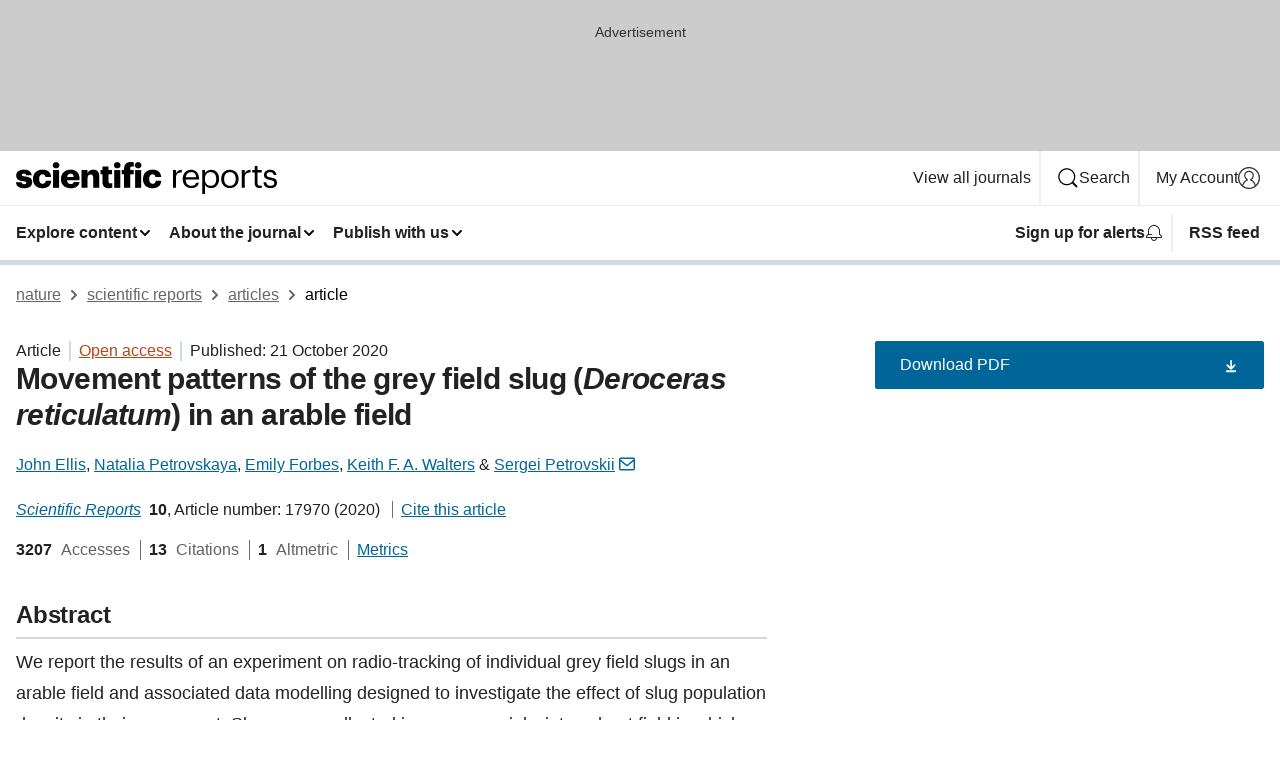

--- FILE ---
content_type: text/html; charset="UTF-8"
request_url: https://www.nature.com/articles/s41598-020-74643-3?error=cookies_not_supported&code=6f5658e9-c4a2-455d-b017-3f354e6ebd43
body_size: 141401
content:
<!DOCTYPE html>
<html lang="en" class="grade-c">
<head>
    <title>Movement patterns of the grey field slug (Deroceras reticulatum) in an arable field | Scientific Reports</title>
    
        
<link rel="alternate" type="application/rss+xml" href="https://www.nature.com/srep.rss"/>


    

<link rel="preconnect" href="https://cmp.nature.com" crossorigin>

<meta http-equiv="X-UA-Compatible" content="IE=edge">
<meta name="applicable-device" content="pc,mobile">
<meta name="viewport" content="width=device-width,initial-scale=1.0,maximum-scale=5,user-scalable=yes">
<meta name="360-site-verification" content="5a2dc4ab3fcb9b0393241ffbbb490480" />

<script data-test="dataLayer">
    window.dataLayer = [{"content":{"category":{"contentType":"article","legacy":{"webtrendsPrimaryArticleType":"research","webtrendsSubjectTerms":"agri-ecology;animal-behaviour","webtrendsContentCategory":null,"webtrendsContentCollection":null,"webtrendsContentGroup":"Scientific Reports","webtrendsContentGroupType":null,"webtrendsContentSubGroup":"Article","status":null}},"article":{"doi":"10.1038/s41598-020-74643-3"},"attributes":{"cms":null,"deliveryPlatform":"oscar","copyright":{"open":true,"legacy":{"webtrendsLicenceType":"http://creativecommons.org/licenses/by/4.0/"}}},"contentInfo":{"authors":["John Ellis","Natalia Petrovskaya","Emily Forbes","Keith F. A. Walters","Sergei Petrovskii"],"publishedAt":1603238400,"publishedAtString":"2020-10-21","title":"Movement patterns of the grey field slug (Deroceras reticulatum) in an arable field","legacy":null,"publishedAtTime":null,"documentType":"aplusplus","subjects":"Agroecology,Animal behaviour"},"journal":{"pcode":"srep","title":"scientific reports","volume":"10","issue":"1","id":41598,"publishingModel":"Open Access"},"authorization":{"status":true},"features":[{"name":"furtherReadingSection","present":true}],"collection":null},"page":{"category":{"pageType":"article"},"attributes":{"template":"mosaic","featureFlags":[{"name":"download-collection-test","active":false},{"name":"download-issue-test","active":false},{"name":"nature-onwards-journey","active":false}],"testGroup":null},"search":null},"privacy":{},"version":"1.0.0","product":null,"session":null,"user":null,"backHalfContent":true,"country":"US","hasBody":true,"uneditedManuscript":false,"twitterId":["o3xnx","o43y9","o3ef7"],"baiduId":"d38bce82bcb44717ccc29a90c4b781ea","japan":false}];
    window.dataLayer.push({
        ga4MeasurementId: 'G-ERRNTNZ807',
        ga360TrackingId: 'UA-71668177-1',
        twitterId: ['3xnx', 'o43y9', 'o3ef7'],
        baiduId: 'd38bce82bcb44717ccc29a90c4b781ea',
        ga4ServerUrl: 'https://sgtm.nature.com',
        imprint: 'nature'
    });
</script>

<script>
    (function(w, d) {
        w.config = w.config || {};
        w.config.mustardcut = false;

        
        if (w.matchMedia && w.matchMedia('only print, only all and (prefers-color-scheme: no-preference), only all and (prefers-color-scheme: light), only all and (prefers-color-scheme: dark)').matches) {
            w.config.mustardcut = true;
            d.classList.add('js');
            d.classList.remove('grade-c');
            d.classList.remove('no-js');
        }
    })(window, document.documentElement);
</script>
 



     
    
    
        
    
    <style>@media only print, only all and (prefers-color-scheme: no-preference), only all and (prefers-color-scheme: light), only all and (prefers-color-scheme: dark) {  .c-card--major .c-card__title,.u-h1,.u-h2,h1,h2,h2.app-access-wall__title{font-family:-apple-system,BlinkMacSystemFont,Segoe UI,Roboto,Oxygen-Sans,Ubuntu,Cantarell,Helvetica Neue,sans-serif;font-weight:700}.c-article-editorial-summary__container .c-article-editorial-summary__article-title,.c-card__title,.c-reading-companion__figure-title,.u-h3,.u-h4,h3,h4,h5,h6{letter-spacing:-.0117156rem}html{line-height:1.15;text-size-adjust:100%;box-sizing:border-box;font-size:100%;height:100%;overflow-y:scroll}body{background:#eee;color:#222;font-family:-apple-system,BlinkMacSystemFont,Segoe UI,Roboto,Oxygen-Sans,Ubuntu,Cantarell,Helvetica Neue,sans-serif;font-size:1.125rem;line-height:1.76;margin:0;min-height:100%}details,main{display:block}h1{font-size:2em;margin:.67em 0}a,sup{vertical-align:baseline}a{background-color:transparent;color:#069;overflow-wrap:break-word;text-decoration:underline;text-decoration-skip-ink:auto;word-break:break-word}b{font-weight:bolder}sup{font-size:75%;line-height:0;position:relative;top:-.5em}img{border:0;height:auto;max-width:100%;vertical-align:middle}button,input,select{font-family:inherit;font-size:100%;line-height:1.15;margin:0}button,input{overflow:visible}button,select{text-transform:none}[type=submit],button{-webkit-appearance:button}[type=checkbox]{box-sizing:border-box;padding:0}summary{display:list-item}[hidden]{display:none}button{border-radius:0;cursor:pointer}h1{font-size:2rem;font-weight:700;letter-spacing:-.0390625rem;line-height:2.25rem}.c-card--major .c-card__title,.u-h1,.u-h2,button,h1,h2,h2.app-access-wall__title{font-family:-apple-system,BlinkMacSystemFont,Segoe UI,Roboto,Oxygen-Sans,Ubuntu,Cantarell,Helvetica Neue,sans-serif}.c-card--major .c-card__title,.u-h2,h2{font-size:1.5rem;font-weight:700;letter-spacing:-.0117156rem;line-height:1.6rem}.u-h3{letter-spacing:-.0117156rem}.c-article-editorial-summary__container .c-article-editorial-summary__article-title,.c-card__title,.c-reading-companion__figure-title,.u-h3,.u-h4,h3,h4,h5,h6{font-family:-apple-system,BlinkMacSystemFont,Segoe UI,Roboto,Oxygen-Sans,Ubuntu,Cantarell,Helvetica Neue,sans-serif;font-size:1.25rem;font-weight:700;line-height:1.4rem}.c-article-editorial-summary__container .c-article-editorial-summary__article-title,.c-reading-companion__figure-title,.u-h4,h3,h4,h5,h6{letter-spacing:-.0117156rem}.c-reading-companion__figure-title,.u-h4{font-size:1.125rem}input+label{padding-left:.5em}nav ol,nav ul{list-style:none none}p:empty{display:none}.c-nature-box{background-color:#fff;border:1px solid #d5d5d5;border-radius:2px;box-shadow:0 0 5px 0 rgba(51,51,51,.1);line-height:1.3;margin-bottom:24px;padding:16px 16px 3px}.c-nature-box__text{font-size:1rem;margin-bottom:16px}.c-nature-box--access-to-pdf{display:none}@media only screen and (min-width:1024px){.c-nature-box--mobile{display:none}}.c-nature-box .c-pdf-download{margin-bottom:16px!important}.c-nature-box svg+.c-article__button-text{margin-left:8px}.c-nature-box--version{background-color:#eee}.c-nature-box__wrapper{transform:translateZ(0)}.c-nature-box__wrapper--placeholder{min-height:165px}.sans-serif{font-family:-apple-system,BlinkMacSystemFont,Segoe UI,Roboto,Oxygen-Sans,Ubuntu,Cantarell,Helvetica Neue,sans-serif}.article-page{background:#fff}p{overflow-wrap:break-word;word-break:break-word}.c-article-header{font-family:-apple-system,BlinkMacSystemFont,Segoe UI,Roboto,Oxygen-Sans,Ubuntu,Cantarell,Helvetica Neue,sans-serif;margin-bottom:40px}.c-article-identifiers{color:#6f6f6f;display:flex;flex-wrap:wrap;font-size:1rem;line-height:1.3;list-style:none;padding:0}.c-article-identifiers__item{list-style:none;margin-right:8px;padding-right:8px}.c-article-identifiers__item:last-child{margin-right:0;padding-right:0}.c-article-title{font-size:1.5rem;line-height:1.25;margin:0 0 16px}@media only screen and (min-width:768px){.c-article-title{font-size:1.875rem;line-height:1.2}}.c-article-author-list{display:inline;font-size:1rem;list-style:none;margin:0 8px 0 0;padding:0;width:100%}.c-article-author-list__item{display:inline;padding-right:0}.c-article-author-list svg{margin-left:4px}.c-article-author-list__show-more{display:none;margin-right:4px}.c-article-author-list__button,.js .c-article-author-list__item--hide,.js .c-article-author-list__show-more{display:none}.js .c-article-author-list--long .c-article-author-list__show-more,.js .c-article-author-list--long+.c-article-author-list__button{display:inline}@media only screen and (max-width:539px){.js .c-article-author-list__item--hide-small-screen{display:none}.js .c-article-author-list--short .c-article-author-list__show-more,.js .c-article-author-list--short+.c-article-author-list__button{display:inline}}#uptodate-client,.js .c-article-author-list--expanded .c-article-author-list__show-more{display:none!important}.js .c-article-author-list--expanded .c-article-author-list__item--hide-small-screen{display:inline!important}.c-article-author-list__button,.c-button-author-list{background:#ebf1f5;border:4px solid #ebf1f5;border-radius:20px;color:#666;font-size:.875rem;line-height:1.4;padding:2px 11px 2px 8px;text-decoration:none}.c-article-author-list__button svg,.c-button-author-list svg{margin:1px 4px 0 0}.c-article-author-list__button:hover,.c-button-author-list:hover{background:#069;border-color:transparent;color:#fff}.c-article-info-details{font-size:1rem;margin-bottom:8px;margin-top:16px}.c-article-info-details__cite-as{border-left:1px solid #6f6f6f;margin-left:8px;padding-left:8px}.c-article-metrics-bar{display:flex;flex-wrap:wrap;font-size:1rem;line-height:1.3}.c-article-metrics-bar__wrapper{margin:16px 0}.c-article-metrics-bar__item{align-items:baseline;border-right:1px solid #6f6f6f;margin-right:8px}.c-article-metrics-bar__item:last-child{border-right:0}.c-article-metrics-bar__count{font-weight:700;margin:0}.c-article-metrics-bar__label{color:#626262;font-style:normal;font-weight:400;margin:0 10px 0 5px}.c-article-metrics-bar__details{margin:0}.c-article-main-column{font-family:-apple-system,BlinkMacSystemFont,Segoe UI,Roboto,Oxygen-Sans,Ubuntu,Cantarell,Helvetica Neue,sans-serif;margin-right:8.6%;width:60.2%}@media only screen and (max-width:1023px){.c-article-main-column{margin-right:0;width:100%}}.c-article-extras{float:left;font-family:-apple-system,BlinkMacSystemFont,Segoe UI,Roboto,Oxygen-Sans,Ubuntu,Cantarell,Helvetica Neue,sans-serif;width:31.2%}@media only screen and (max-width:1023px){.c-article-extras{display:none}}.c-article-associated-content__container .c-article-associated-content__title,.c-article-section__title{border-bottom:2px solid #d5d5d5;font-size:1.25rem;margin:0;padding-bottom:8px}@media only screen and (min-width:768px){.c-article-associated-content__container .c-article-associated-content__title,.c-article-section__title{font-size:1.5rem;line-height:1.24}}.c-article-associated-content__container .c-article-associated-content__title{margin-bottom:8px}.c-article-body p{margin-bottom:24px;margin-top:0}.c-article-section{clear:both}.c-article-section__content{margin-bottom:40px;padding-top:8px}@media only screen and (max-width:1023px){.c-article-section__content{padding-left:0}}.c-article-authors-search{margin-bottom:24px;margin-top:0}.c-article-authors-search__item,.c-article-authors-search__title{font-family:-apple-system,BlinkMacSystemFont,Segoe UI,Roboto,Oxygen-Sans,Ubuntu,Cantarell,Helvetica Neue,sans-serif}.c-article-authors-search__title{color:#626262;font-size:1.05rem;font-weight:700;margin:0;padding:0}.c-article-authors-search__item{font-size:1rem}.c-article-authors-search__text{margin:0}.c-code-block{border:1px solid #fff;font-family:monospace;margin:0 0 24px;padding:20px}.c-code-block__heading{font-weight:400;margin-bottom:16px}.c-code-block__line{display:block;overflow-wrap:break-word;white-space:pre-wrap}.c-article-share-box__no-sharelink-info{font-size:.813rem;font-weight:700;margin-bottom:24px;padding-top:4px}.c-article-share-box__only-read-input{border:1px solid #d5d5d5;box-sizing:content-box;display:inline-block;font-size:.875rem;font-weight:700;height:24px;margin-bottom:8px;padding:8px 10px}.c-article-share-box__button--link-like{background-color:transparent;border:0;color:#069;cursor:pointer;font-size:.875rem;margin-bottom:8px;margin-left:10px}.c-article-editorial-summary__container{font-family:-apple-system,BlinkMacSystemFont,Segoe UI,Roboto,Oxygen-Sans,Ubuntu,Cantarell,Helvetica Neue,sans-serif;font-size:1rem}.c-article-editorial-summary__container .c-article-editorial-summary__content p:last-child{margin-bottom:0}.c-article-editorial-summary__container .c-article-editorial-summary__content--less{max-height:9.5rem;overflow:hidden}.c-article-editorial-summary__container .c-article-editorial-summary__button{background-color:#fff;border:0;color:#069;font-size:.875rem;margin-bottom:16px}.c-article-editorial-summary__container .c-article-editorial-summary__button.active,.c-article-editorial-summary__container .c-article-editorial-summary__button.hover,.c-article-editorial-summary__container .c-article-editorial-summary__button:active,.c-article-editorial-summary__container .c-article-editorial-summary__button:hover{text-decoration:underline;text-decoration-skip-ink:auto}.c-article-associated-content__container .c-article-associated-content__collection-label{font-size:.875rem;line-height:1.4}.c-article-associated-content__container .c-article-associated-content__collection-title{line-height:1.3}.c-reading-companion{clear:both;min-height:389px}.c-reading-companion__sticky{max-width:389px}.c-reading-companion__scroll-pane{margin:0;min-height:200px;overflow:hidden auto}.c-reading-companion__tabs{display:flex;flex-flow:row nowrap;font-size:1rem;list-style:none;margin:0 0 8px;padding:0}.c-reading-companion__tabs>li{flex-grow:1}.c-reading-companion__tab{background-color:#eee;border:1px solid #d5d5d5;border-image:initial;border-left-width:0;color:#0067c5;font-size:1rem;padding:8px 8px 8px 15px;text-align:left;width:100%}.c-reading-companion__tabs li:first-child .c-reading-companion__tab{border-left-width:1px}.c-reading-companion__tab--active{background-color:#fff;border-bottom:1px solid #fff;color:#222;font-weight:700}.c-reading-companion__sections-list{list-style:none;padding:0}.c-reading-companion__figures-list,.c-reading-companion__references-list{list-style:none;min-height:389px;padding:0}.c-reading-companion__sections-list{margin:0 0 8px;min-height:50px}.c-reading-companion__section-item{font-size:1rem;padding:0}.c-reading-companion__section-item a{display:block;line-height:1.5;overflow:hidden;padding:8px 0 8px 16px;text-overflow:ellipsis;white-space:nowrap}.c-reading-companion__figure-item{border-top:1px solid #d5d5d5;font-size:1rem;padding:16px 8px 16px 0}.c-reading-companion__figure-item:first-child{border-top:none;padding-top:8px}.c-reading-companion__reference-item{border-top:1px solid #d5d5d5;font-size:1rem;padding:8px 8px 8px 16px}.c-reading-companion__reference-item:first-child{border-top:none}.c-reading-companion__reference-item a{word-break:break-word}.c-reading-companion__reference-citation{display:inline}.c-reading-companion__reference-links{font-size:.813rem;font-weight:700;list-style:none;margin:8px 0 0;padding:0;text-align:right}.c-reading-companion__reference-links>a{display:inline-block;padding-left:8px}.c-reading-companion__reference-links>a:first-child{display:inline-block;padding-left:0}.c-reading-companion__figure-title{display:block;margin:0 0 8px}.c-reading-companion__figure-links{display:flex;justify-content:space-between;margin:8px 0 0}.c-reading-companion__figure-links>a{align-items:center;display:flex}.c-reading-companion__figure-full-link svg{height:.8em;margin-left:2px}.c-reading-companion__panel{border-top:none;display:none;margin-top:0;padding-top:0}.c-cod,.c-reading-companion__panel--active{display:block}.c-cod{font-size:1rem;width:100%}.c-cod__form{background:#ebf0f3}.c-cod__prompt{font-size:1.125rem;line-height:1.3;margin:0 0 24px}.c-cod__label{display:block;margin:0 0 4px}.c-cod__row{display:flex;margin:0 0 16px}.c-cod__row:last-child{margin:0}.c-cod__input{border:1px solid #d5d5d5;border-radius:2px;flex:1 1 auto;margin:0;padding:13px}.c-cod__input--submit{background-color:#069;border:1px solid #069;color:#fff;flex-shrink:1;margin-left:8px;transition:background-color .2s ease-out 0s,color .2s ease-out 0s}.c-cod__input--submit-single{flex-basis:100%;flex-shrink:0;margin:0}.c-cod__input--submit:focus,.c-cod__input--submit:hover{background-color:#fff;color:#069}.c-pdf-download__link .u-icon{padding-top:2px}.c-pdf-download{display:flex;margin-bottom:24px;max-height:48px}@media only screen and (min-width:540px){.c-pdf-download{max-height:none}}@media only screen and (min-width:1024px){.c-pdf-download{max-height:48px}}.c-pdf-download__link{display:flex;flex:1 1 0%}.c-pdf-download__link:hover{text-decoration:none}.c-pdf-download__text{padding-right:4px}@media only screen and (max-width:539px){.c-pdf-download__text{text-transform:capitalize}}@media only screen and (min-width:540px){.c-pdf-download__text{padding-right:8px}}.c-context-bar--sticky .c-pdf-download{display:block;margin-bottom:0;white-space:nowrap}@media only screen and (max-width:539px){.c-pdf-download .u-sticky-visually-hidden{border:0;clip:rect(0,0,0,0);height:1px;margin:-100%;overflow:hidden;padding:0;position:absolute!important;width:1px}}.c-pdf-container{display:flex;justify-content:flex-end}@media only screen and (max-width:539px){.c-pdf-container .c-pdf-download{display:flex;flex-basis:100%}}.c-pdf-container .c-pdf-download+.c-pdf-download{margin-left:16px}.c-article-extras .c-pdf-container .c-pdf-download{width:100%}.c-article-extras .c-pdf-container .c-pdf-download+.c-pdf-download{margin-left:0}@media only screen and (min-width:540px){.c-context-bar--sticky .c-pdf-download__link{align-items:center;flex:1 1 183px}}@media only screen and (max-width:320px){.c-context-bar--sticky .c-pdf-download__link{padding:16px}}.article-page--commercial .c-article-main-column .c-pdf-button__container .c-pdf-download{display:none}@media only screen and (max-width:1023px){.article-page--commercial .c-article-main-column .c-pdf-button__container .c-pdf-download{display:block}}.c-recommendations-column-switch .c-meta{margin-top:auto}.c-context-bar{box-shadow:0 0 10px 0 rgba(51,51,51,.2);position:relative;width:100%}.c-context-bar__container{margin:0 auto;max-width:1280px;padding:0 16px}.c-context-bar__title{display:none}.app-researcher-popup__link.hover,.app-researcher-popup__link.visited,.app-researcher-popup__link:hover,.app-researcher-popup__link:visited,.c-article-metrics__heading a,.c-article-metrics__posts .c-card__title a{color:inherit}.c-article-authors-search__list{align-items:center;display:flex;flex-wrap:wrap;gap:16px 16px;justify-content:center}@media only screen and (min-width:320px){.c-article-authors-search__list{justify-content:normal}}.c-article-authors-search__text{align-items:center;display:flex;flex-flow:column wrap;font-size:14px;justify-content:center}@media only screen and (min-width:320px){.c-article-authors-search__text{flex-direction:row;font-size:16px}}.c-article-authors-search__links-text{font-weight:700;margin-right:8px;text-align:center}@media only screen and (min-width:320px){.c-article-authors-search__links-text{text-align:left}}.c-article-authors-search__list-item--left{flex:1 1 100%}@media only screen and (min-width:320px){.c-article-authors-search__list-item--left{flex-basis:auto}}.c-article-authors-search__list-item--right{flex:1 1 auto}.c-article-identifiers{margin:0}.c-article-identifiers__item{border-right:2px solid #cedbe0;color:#222;font-size:14px}@media only screen and (min-width:320px){.c-article-identifiers__item{font-size:16px}}.c-article-identifiers__item:last-child{border-right:none}.c-article-metrics__posts .c-card__title{font-size:1.05rem}.c-article-metrics__posts .c-card__title+span{color:#6f6f6f;font-size:1rem}.app-author-list{color:#222;font-family:-apple-system,BlinkMacSystemFont,Segoe UI,Roboto,Oxygen-Sans,Ubuntu,Cantarell,Helvetica Neue,sans-serif;font-size:1rem;line-height:1.4;list-style:none;margin:0;padding:0}.app-author-list>li,.c-breadcrumbs>li,.c-footer__links>li,.js .app-author-list,.u-list-comma-separated>li,.u-list-inline>li{display:inline}.app-author-list>li:not(:first-child):not(:last-child):before{content:", "}.app-author-list>li:not(:only-child):last-child:before{content:" & "}.app-author-list--compact{font-size:.875rem;line-height:1.4}.app-author-list--truncated>li:not(:only-child):last-child:before{content:" ... "}.js .app-author-list__hide{display:none;visibility:hidden}.js .app-author-list__hide:first-child+*{margin-block-start:0}.c-ad{text-align:center}@media only screen and (min-width:320px){.c-ad{padding:8px}}.c-ad--728x90{background-color:#ccc;display:none}.c-ad--728x90 .c-ad__inner{min-height:calc(1.5em + 94px)}@media only screen and (min-width:768px){.js .c-ad--728x90{display:none}.js .u-show-following-ad+.c-ad--728x90{display:block}}.c-ad__label{color:#333;font-weight:400;line-height:1.5;margin-bottom:4px}.c-ad__label,.c-meta{font-family:-apple-system,BlinkMacSystemFont,Segoe UI,Roboto,Oxygen-Sans,Ubuntu,Cantarell,Helvetica Neue,sans-serif;font-size:.875rem}.c-meta{color:inherit;line-height:1.4;list-style:none;margin:0;padding:0}.c-meta--large{font-size:1rem}.c-meta--large .c-meta__item{margin-bottom:8px}.c-meta__item{display:inline-block;margin-bottom:4px}.c-meta__item:not(:last-child){border-right:1px solid #d5d5d5;margin-right:4px;padding-right:4px}@media only screen and (max-width:539px){.c-meta__item--block-sm-max{display:block}.c-meta__item--block-sm-max:not(:last-child){border-right:none;margin-right:0;padding-right:0}}@media only screen and (min-width:1024px){.c-meta__item--block-at-lg{display:block}.c-meta__item--block-at-lg:not(:last-child){border-right:none;margin-right:0;padding-right:0}}.c-meta__type{font-weight:700;text-transform:none}.c-skip-link{background:#069;bottom:auto;color:#fff;font-family:-apple-system,BlinkMacSystemFont,Segoe UI,Roboto,Oxygen-Sans,Ubuntu,Cantarell,Helvetica Neue,sans-serif;font-size:.875rem;padding:8px;position:absolute;text-align:center;transform:translateY(-100%);z-index:9999}@media (prefers-reduced-motion:reduce){.c-skip-link{transition:top .3s ease-in-out 0s}}@media print{.c-skip-link{display:none}}.c-skip-link:link{color:#fff}.c-status-message{align-items:center;box-sizing:border-box;display:flex;font-family:-apple-system,BlinkMacSystemFont,Segoe UI,Roboto,Oxygen-Sans,Ubuntu,Cantarell,Helvetica Neue,sans-serif;font-size:1rem;position:relative;width:100%}.c-card__summary>p:last-child,.c-status-message :last-child{margin-bottom:0}.c-status-message--boxed{background-color:#fff;border:1px solid #eee;border-radius:2px;line-height:1.4;padding:16px}.c-status-message__heading{font-family:-apple-system,BlinkMacSystemFont,Segoe UI,Roboto,Oxygen-Sans,Ubuntu,Cantarell,Helvetica Neue,sans-serif;font-size:1rem;font-weight:700}.c-status-message__icon{fill:currentcolor;display:inline-block;flex:0 0 auto;height:1.5em;margin-right:8px;transform:translate(0);vertical-align:text-top;width:1.5em}.c-status-message__icon--top{align-self:flex-start}.c-status-message--info .c-status-message__icon{color:#003f8d}.c-status-message--boxed.c-status-message--info{border-bottom:4px solid #003f8d}.c-status-message--error .c-status-message__icon{color:#c40606}.c-status-message--boxed.c-status-message--error{border-bottom:4px solid #c40606}.c-status-message--success .c-status-message__icon{color:#00b8b0}.c-status-message--boxed.c-status-message--success{border-bottom:4px solid #00b8b0}.c-status-message--warning .c-status-message__icon{color:#edbc53}.c-status-message--boxed.c-status-message--warning{border-bottom:4px solid #edbc53}.c-breadcrumbs{color:#000;font-family:-apple-system,BlinkMacSystemFont,Segoe UI,Roboto,Oxygen-Sans,Ubuntu,Cantarell,Helvetica Neue,sans-serif;font-size:1rem;list-style:none;margin:0;padding:0}.c-breadcrumbs__link{color:#666}svg.c-breadcrumbs__chevron{margin:4px 4px 0;fill:#888;height:10px;width:10px}@media only screen and (max-width:539px){.c-breadcrumbs .c-breadcrumbs__item{display:none}.c-breadcrumbs .c-breadcrumbs__item:last-child,.c-breadcrumbs .c-breadcrumbs__item:nth-last-child(2){display:inline}}.c-card{background-color:transparent;border:0;box-shadow:none;display:flex;flex-direction:column;font-size:14px;min-width:0;overflow:hidden;padding:0;position:relative}.c-card--no-shape{background:0 0;border:0;box-shadow:none}.c-card__image{display:flex;justify-content:center;overflow:hidden;padding-bottom:56.25%;position:relative}@supports (aspect-ratio:1/1){.c-card__image{padding-bottom:0}}.c-card__image img{left:0;min-height:100%;min-width:100%;position:absolute}@supports ((-o-object-fit:cover) or (object-fit:cover)){.c-card__image img{height:100%;object-fit:cover;width:100%}}.c-card__body{flex:1 1 auto;padding:16px}.c-card--no-shape .c-card__body{padding:0}.c-card--no-shape .c-card__body:not(:first-child){padding-top:16px}.c-card__title{letter-spacing:-.01875rem;margin-bottom:8px;margin-top:0}[lang=de] .c-card__title{hyphens:auto}.c-card__summary{line-height:1.4}.c-card__summary>p{margin-bottom:5px}.c-card__summary a{text-decoration:underline}.c-card__link:not(.c-card__link--no-block-link):before{bottom:0;content:"";left:0;position:absolute;right:0;top:0}.c-card--flush .c-card__body{padding:0}.c-card--major{font-size:1rem}.c-card--dark{background-color:#29303c;border-width:0;color:#e3e4e5}.c-card--dark .c-card__title{color:#fff}.c-card--dark .c-card__link,.c-card--dark .c-card__summary a{color:inherit}.c-header{background-color:#fff;border-bottom:5px solid #000;font-size:1rem;line-height:1.4;margin-bottom:16px}.c-header__row{padding:0;position:relative}.c-header__row:not(:last-child){border-bottom:1px solid #eee}.c-header__split{align-items:center;display:flex;justify-content:space-between}.c-header__logo-container{flex:1 1 0px;line-height:0;margin:8px 24px 8px 0}.c-header__logo{transform:translateZ(0)}.c-header__logo img{max-height:32px}.c-header__container{margin:0 auto;max-width:1280px}.c-header__menu{align-items:center;display:flex;flex:0 1 auto;flex-wrap:wrap;font-weight:700;gap:8px 8px;line-height:1.4;list-style:none;margin:0 -4px;padding:0}@media print{.c-header__menu{display:none}}@media only screen and (max-width:1023px){.c-header__menu--hide-lg-max{display:none;visibility:hidden}}.c-header__menu--global{font-weight:400;justify-content:flex-end}.c-header__menu--global svg{display:none;visibility:hidden}.c-header__menu--global svg:first-child+*{margin-block-start:0}@media only screen and (min-width:540px){.c-header__menu--global svg{display:block;visibility:visible}}.c-header__menu--journal{font-size:.875rem;margin:8px 0 8px -8px}@media only screen and (min-width:540px){.c-header__menu--journal{flex-wrap:nowrap;font-size:1rem}}.c-header__item{padding-bottom:0;padding-top:0;position:static}.c-header__item--pipe{border-left:2px solid #eee;padding-left:8px}.c-header__item--padding{padding-bottom:8px;padding-top:8px}@media only screen and (min-width:540px){.c-header__item--dropdown-menu{position:relative}}@media only screen and (min-width:1024px){.c-header__item--hide-lg{display:none;visibility:hidden}}@media only screen and (max-width:767px){.c-header__item--hide-md-max{display:none;visibility:hidden}.c-header__item--hide-md-max:first-child+*{margin-block-start:0}}.c-header__link{align-items:center;color:inherit;display:inline-flex;gap:4px 4px;padding:8px;white-space:nowrap}.c-header__link svg{transition-duration:.2s}.c-header__show-text{display:none;visibility:hidden}.has-tethered .c-header__heading--js-hide:first-child+*{margin-block-start:0}@media only screen and (min-width:540px){.c-header__show-text{display:inline;visibility:visible}}.c-header__show-text-sm{display:inline;visibility:visible}@media only screen and (min-width:540px){.c-header__show-text-sm{display:none;visibility:hidden}.c-header__show-text-sm:first-child+*{margin-block-start:0}}.c-header__dropdown{background-color:#000;border-bottom:1px solid #2f2f2f;color:#eee;font-size:.875rem;line-height:1.2;padding:16px 0}@media print{.c-header__dropdown{display:none}}.c-header__heading{display:inline-block;font-family:-apple-system,BlinkMacSystemFont,Segoe UI,Roboto,Oxygen-Sans,Ubuntu,Cantarell,Helvetica Neue,sans-serif;font-size:1.25rem;font-weight:400;line-height:1.4;margin-bottom:8px}.c-header__heading--keyline{border-top:1px solid;border-color:#2f2f2f;margin-top:16px;padding-top:16px;width:100%}.c-header__list{display:flex;flex-wrap:wrap;gap:0 16px;list-style:none;margin:0 -8px}.c-header__flush{margin:0 -8px}.c-header__visually-hidden{border:0;clip:rect(0,0,0,0);height:1px;margin:-100%;overflow:hidden;padding:0;position:absolute!important;width:1px}.c-header__search-form{margin-bottom:8px}.c-header__search-layout{display:flex;flex-wrap:wrap;gap:16px 16px}.c-header__search-layout>:first-child{flex:999 1 auto}.c-header__search-layout>*{flex:1 1 auto}.c-header__search-layout--max-width{max-width:720px}.c-header__search-button{align-items:center;background-color:transparent;background-image:none;border:1px solid #fff;border-radius:2px;color:#fff;cursor:pointer;display:flex;font-family:sans-serif;font-size:1rem;justify-content:center;line-height:1.15;margin:0;padding:8px 16px;position:relative;text-decoration:none;transition:all .25s ease 0s,color .25s ease 0s,border-color .25s ease 0s;width:100%}.c-header__input,.c-header__select{border:1px solid;border-radius:3px;box-sizing:border-box;font-size:1rem;padding:8px 16px;width:100%}.c-header__select{-webkit-appearance:none;background-image:url("data:image/svg+xml,%3Csvg height='16' viewBox='0 0 16 16' width='16' xmlns='http://www.w3.org/2000/svg'%3E%3Cpath d='m5.58578644 3-3.29289322-3.29289322c-.39052429-.39052429-.39052429-1.02368927 0-1.41421356s1.02368927-.39052429 1.41421356 0l4 4c.39052429.39052429.39052429 1.02368927 0 1.41421356l-4 4c-.39052429.39052429-1.02368927.39052429-1.41421356 0s-.39052429-1.02368927 0-1.41421356z' fill='%23333' fill-rule='evenodd' transform='matrix(0 1 -1 0 11 3)'/%3E%3C/svg%3E");background-position:right .7em top 50%;background-repeat:no-repeat;background-size:1em;box-shadow:0 1px 0 1px rgba(0,0,0,.04);display:block;margin:0;max-width:100%;min-width:150px}@media only screen and (min-width:540px){.c-header__menu--journal .c-header__item--dropdown-menu:last-child .c-header__dropdown.has-tethered{left:auto;right:0}}@media only screen and (min-width:768px){.c-header__menu--journal .c-header__item--dropdown-menu:last-child .c-header__dropdown.has-tethered{left:0;right:auto}}.c-header__dropdown.has-tethered{border-bottom:0;border-radius:0 0 2px 2px;left:0;position:absolute;top:100%;transform:translateY(5px);width:100%;z-index:1}@media only screen and (min-width:540px){.c-header__dropdown.has-tethered{transform:translateY(8px);width:auto}}@media only screen and (min-width:768px){.c-header__dropdown.has-tethered{min-width:225px}}.c-header__dropdown--full-width.has-tethered{padding:32px 0 24px;transform:none;width:100%}.has-tethered .c-header__heading--js-hide{display:none;visibility:hidden}.has-tethered .c-header__list--js-stack{flex-direction:column}.has-tethered .c-header__item--keyline,.has-tethered .c-header__list~.c-header__list .c-header__item:first-child{border-top:1px solid #d5d5d5;margin-top:8px;padding-top:8px}.c-header__item--snid-account-widget{display:flex}.c-header__container{padding:0 4px}.c-header__list{padding:0 12px}.c-header__menu .c-header__link{font-size:14px}.c-header__item--snid-account-widget .c-header__link{padding:8px}.c-header__menu--journal{margin-left:0}@media only screen and (min-width:540px){.c-header__container{padding:0 16px}.c-header__menu--journal{margin-left:-8px}.c-header__menu .c-header__link{font-size:16px}.c-header__link--search{gap:13px 13px}}.u-button{align-items:center;background-color:transparent;background-image:none;border-radius:2px;cursor:pointer;display:inline-flex;font-family:sans-serif;font-size:1rem;justify-content:center;line-height:1.3;margin:0;padding:8px;position:relative;text-decoration:none;transition:all .25s ease 0s,color .25s ease 0s,border-color .25s ease 0s;width:auto}.u-button svg,.u-button--primary svg{fill:currentcolor}.u-button{border:1px solid #069;color:#069}.u-button--primary{background-color:#069;background-image:none;border:1px solid #069;color:#fff}.u-button--full-width{display:flex;width:100%}.u-display-none{display:none}.js .u-js-hide,.u-hide{display:none;visibility:hidden}.u-hide:first-child+*{margin-block-start:0}.u-visually-hidden{border:0;clip:rect(0,0,0,0);height:1px;margin:-100%;overflow:hidden;padding:0;position:absolute!important;width:1px}@media print{.u-hide-print{display:none}}@media only screen and (min-width:1024px){.u-hide-at-lg{display:none;visibility:hidden}.u-hide-at-lg:first-child+*{margin-block-start:0}}.u-clearfix:after,.u-clearfix:before{content:"";display:table}.u-clearfix:after{clear:both}.u-color-open-access{color:#b74616}.u-float-left{float:left}.u-icon{fill:currentcolor;display:inline-block;height:1em;transform:translate(0);vertical-align:text-top;width:1em}.u-full-height{height:100%}.u-link-inherit{color:inherit}.u-list-reset{list-style:none;margin:0;padding:0}.u-text-bold{font-weight:700}.u-container{margin:0 auto;max-width:1280px;padding:0 16px}.u-justify-content-space-between{justify-content:space-between}.u-mt-32{margin-top:32px}.u-mb-8{margin-bottom:8px}.u-mb-16{margin-bottom:16px}.u-mb-24{margin-bottom:24px}.u-mb-32{margin-bottom:32px}.u-mb-48{margin-bottom:48px}.u-pa-16{padding:16px}html *,html :after,html :before{box-sizing:inherit}.c-article-section__title,.c-article-title{font-weight:700}.c-card__title{line-height:1.4em}.c-article__button{background-color:#069;border:1px solid #069;border-radius:2px;color:#fff;display:flex;font-family:-apple-system,BlinkMacSystemFont,Segoe UI,Roboto,Oxygen-Sans,Ubuntu,Cantarell,Helvetica Neue,sans-serif;font-size:.875rem;line-height:1.4;margin-bottom:16px;padding:13px;transition:background-color .2s ease-out 0s,color .2s ease-out 0s}.c-article__button,.c-article__button:hover{text-decoration:none}.c-article__button--inverted,.c-article__button:hover{background-color:#fff;color:#069}.c-article__button--inverted:hover{background-color:#069;color:#fff}.c-header__link{text-decoration:inherit}.grade-c-hide{display:block}.c-pdf-download__link{padding:13px 24px} } </style>




    
        <link data-test="critical-css-handler" data-inline-css-source="critical-css" rel="stylesheet" href="/static/css/enhanced-article-1e72f97fd7.css" media="print" onload="this.media='only print, only all and (prefers-color-scheme: no-preference), only all and (prefers-color-scheme: light), only all and (prefers-color-scheme: dark)';this.onload=null">
    
    <noscript>
        <link rel="stylesheet" type="text/css" href="/static/css/enhanced-article-1e72f97fd7.css" media="only print, only all and (prefers-color-scheme: no-preference), only all and (prefers-color-scheme: light), only all and (prefers-color-scheme: dark)">
    </noscript>

<link rel="stylesheet" type="text/css" href="/static/css/article-print-fb7cb72232.css" media="print">
    



<link rel="apple-touch-icon" sizes="180x180" href=/static/images/favicons/nature/apple-touch-icon-f39cb19454.png>
<link rel="icon" type="image/png" sizes="48x48" href=/static/images/favicons/nature/favicon-48x48-b52890008c.png>
<link rel="icon" type="image/png" sizes="32x32" href=/static/images/favicons/nature/favicon-32x32-3fe59ece92.png>
<link rel="icon" type="image/png" sizes="16x16" href=/static/images/favicons/nature/favicon-16x16-951651ab72.png>
<link rel="manifest" href=/static/manifest.json crossorigin="use-credentials">
<link rel="mask-icon" href=/static/images/favicons/nature/safari-pinned-tab-69bff48fe6.svg color="#000000">
<link rel="shortcut icon" href=/static/images/favicons/nature/favicon.ico>
<meta name="msapplication-TileColor" content="#000000">
<meta name="msapplication-config" content=/static/browserconfig.xml>
<meta name="theme-color" content="#000000">
<meta name="application-name" content="Nature">


<script>
    (function () {
        if ( typeof window.CustomEvent === "function" ) return false;
        function CustomEvent ( event, params ) {
            params = params || { bubbles: false, cancelable: false, detail: null };
            var evt = document.createEvent( 'CustomEvent' );
            evt.initCustomEvent( event, params.bubbles, params.cancelable, params.detail );
            return evt;
        }

        CustomEvent.prototype = window.Event.prototype;

        window.CustomEvent = CustomEvent;
    })();
</script>


<script>
    (function (w, d, s) {
        var urlParams = new URLSearchParams(w.location.search);
        if (urlParams.get('gptAdsTest') !== null) {
            d.addEventListener('sncc:initialise', function (e) {
                var t = d.createElement(s);
                var h = d.getElementsByTagName(s)[0];
                t.src = 'https://' + (e.detail.C03 ? 'securepubads.g.doubleclick' : 'pagead2.googlesyndication') + '.net/tag/js/gpt.js';
                t.async = false;
                t.onload = function () {
                    var n = d.createElement(s);
                    n.src = 'https://fed-libs.nature.com/production/gpt-ads-gtm.min.js';
                    n.async = false;
                    h.insertAdjacentElement('afterend', n);
                };
                h.insertAdjacentElement('afterend', t);
            })
        }
    })(window, document, 'script');
</script>
    
<!-- Google Tag Manager -->
<script data-test="gtm-head">
    window.initGTM = function() {
        if (window.config.mustardcut) {
            (function (w, d, s, l, i) {
                w[l] = w[l] || [];
                w[l].push({'gtm.start': new Date().getTime(), event: 'gtm.js'});
                var f = d.getElementsByTagName(s)[0],
                        j = d.createElement(s),
                        dl = l != 'dataLayer' ? '&l=' + l : '';
                j.async = true;
                j.src = 'https://sgtm.nature.com/gtm.js?id=' + i + dl;
                f.parentNode.insertBefore(j, f);
            })(window, document, 'script', 'dataLayer', 'GTM-MRVXSHQ');
        }
    }
</script>
<!-- End Google Tag Manager -->

    <script>
    (function(w,d,t) {
        function cc() {
            var h = w.location.hostname;
            if (h === 'preview-www.nature.com') return;
            var e = d.createElement(t),
                s = d.getElementsByTagName(t)[0];
            if (h === 'nature.com' || h.endsWith('.nature.com')) {
                e.src = 'https://cmp.nature.com/production_live/en/consent-bundle-8-102.js';
                e.setAttribute('onload', "initGTM(window,document,'script','dataLayer','GTM-MRVXSHQ')");
            } else {
                e.src = '/static/js/cookie-consent-es5-bundle-8d962b73c2.js';
                e.setAttribute('data-consent', h);
            }
            s.insertAdjacentElement('afterend', e);
        }
        cc();
    })(window,document,'script');
</script>


<script id="js-position0">
    (function(w, d) {
        w.idpVerifyPrefix = 'https://verify.nature.com';
        w.ra21Host = 'https://wayf.springernature.com';
        var moduleSupport = (function() {
            return 'noModule' in d.createElement('script');
        })();

        if (w.config.mustardcut === true) {
            w.loader = {
                index: 0,
                registered: [],
                scripts: [
                    
                        {src: '/static/js/global-article-es6-bundle-b187e7f7c1.js', test: 'global-article-js', module: true},
                        {src: '/static/js/global-article-es5-bundle-ac313c70d4.js', test: 'global-article-js', nomodule: true},
                        {src: '/static/js/shared-es6-bundle-0c7392804a.js', test: 'shared-js', module: true},
                        {src: '/static/js/shared-es5-bundle-f97043df39.js', test: 'shared-js', nomodule: true},
                        {src: '/static/js/header-150-es6-bundle-5bb959eaa1.js', test: 'header-150-js', module: true},
                        {src: '/static/js/header-150-es5-bundle-994fde5b1d.js', test: 'header-150-js', nomodule: true}
                    
                ].filter(function (s) {
                    if (s.src === null) return false;
                    if (moduleSupport && s.nomodule) return false;
                    return !(!moduleSupport && s.module);
                }),

                register: function (value) {
                    this.registered.push(value);
                },

                ready: function () {
                    if (this.registered.length === this.scripts.length) {
                        this.registered.forEach(function (fn) {
                            if (typeof fn === 'function') {
                                setTimeout(fn, 0); 
                            }
                        });
                        this.ready = function () {};
                    }
                },

                insert: function (s) {
                    var t = d.getElementById('js-position' + this.index);
                    if (t && t.insertAdjacentElement) {
                        t.insertAdjacentElement('afterend', s);
                    } else {
                        d.head.appendChild(s);
                    }
                    ++this.index;
                },

                createScript: function (script, beforeLoad) {
                    var s = d.createElement('script');
                    s.id = 'js-position' + (this.index + 1);
                    s.setAttribute('data-test', script.test);
                    if (beforeLoad) {
                        s.defer = 'defer';
                        s.onload = function () {
                            if (script.noinit) {
                                loader.register(true);
                            }
                            if (d.readyState === 'interactive' || d.readyState === 'complete') {
                                loader.ready();
                            }
                        };
                    } else {
                        s.async = 'async';
                    }
                    s.src = script.src;
                    return s;
                },

                init: function () {
                    this.scripts.forEach(function (s) {
                        loader.insert(loader.createScript(s, true));
                    });

                    d.addEventListener('DOMContentLoaded', function () {
                        loader.ready();
                        var conditionalScripts;
                        
                            conditionalScripts = [
                                {match: 'div[data-pan-container]', src: '/static/js/pan-zoom-es6-bundle-464a2af269.js', test: 'pan-zoom-js',  module: true },
                                {match: 'div[data-pan-container]', src: '/static/js/pan-zoom-es5-bundle-98fb9b653b.js', test: 'pan-zoom-js',  nomodule: true },
                                {match: 'math,span.mathjax-tex', src: '/static/js/math-es6-bundle-cfe28c12e7.js', test: 'math-js', module: true},
                                {match: 'math,span.mathjax-tex', src: '/static/js/math-es5-bundle-41a1a3e87a.js', test: 'math-js', nomodule: true}
                            ];
                        

                        if (conditionalScripts) {
                            conditionalScripts.filter(function (script) {
                                return !!document.querySelector(script.match) && !((moduleSupport && script.nomodule) || (!moduleSupport && script.module));
                            }).forEach(function (script) {
                                loader.insert(loader.createScript(script));
                            });
                        }
                    }, false);
                }
            };
            loader.init();
        }
    })(window, document);
</script>










<meta name="robots" content="noarchive">
<meta name="access" content="Yes">


<link rel="search" href="https://www.nature.com/search">
<link rel="search" href="https://www.nature.com/opensearch/opensearch.xml" type="application/opensearchdescription+xml" title="nature.com">
<link rel="search" href="https://www.nature.com/opensearch/request" type="application/sru+xml" title="nature.com">





    
    <script type="application/ld+json">{"mainEntity":{"headline":"Movement patterns of the grey field slug (Deroceras reticulatum) in an arable field","description":"We report the results of an experiment on radio-tracking of individual grey field slugs in an arable field and associated data modelling designed to investigate the effect of slug population density in their movement. Slugs were collected in a commercial winter wheat field in which a 5x6 trapping grid had been established with 2m distance between traps. The slugs were taken to the laboratory, radio-tagged using a recently developed procedure, and following a recovery period released into the same field. Seventeen tagged slugs were released singly (sparse release) on the same grid node on which they had been caught. Eleven tagged slugs were released as a group (dense release). Each of the slugs was radio-tracked for approximately 10 h during which their position was recorded ten times. The tracking data were analysed using the Correlated Random Walk framework. The analysis revealed that all components of slug movement (mean speed, turning angles and movement/resting times) were significantly different between the two treatments. On average, the slugs released as a group disperse more slowly than slugs released individually and their turning angle has a clear anticlockwise bias. The results clearly suggest that population density is a factor regulating slug movement.","datePublished":"2020-10-21T00:00:00Z","dateModified":"2020-10-21T00:00:00Z","pageStart":"1","pageEnd":"16","license":"http://creativecommons.org/licenses/by/4.0/","sameAs":"https://doi.org/10.1038/s41598-020-74643-3","keywords":["Agroecology","Animal behaviour","Science","Humanities and Social Sciences","multidisciplinary"],"image":["https://media.springernature.com/lw1200/springer-static/image/art%3A10.1038%2Fs41598-020-74643-3/MediaObjects/41598_2020_74643_Fig1_HTML.png","https://media.springernature.com/lw1200/springer-static/image/art%3A10.1038%2Fs41598-020-74643-3/MediaObjects/41598_2020_74643_Fig2_HTML.png","https://media.springernature.com/lw1200/springer-static/image/art%3A10.1038%2Fs41598-020-74643-3/MediaObjects/41598_2020_74643_Fig3_HTML.png","https://media.springernature.com/lw1200/springer-static/image/art%3A10.1038%2Fs41598-020-74643-3/MediaObjects/41598_2020_74643_Fig4_HTML.png","https://media.springernature.com/lw1200/springer-static/image/art%3A10.1038%2Fs41598-020-74643-3/MediaObjects/41598_2020_74643_Fig5_HTML.png","https://media.springernature.com/lw1200/springer-static/image/art%3A10.1038%2Fs41598-020-74643-3/MediaObjects/41598_2020_74643_Fig6_HTML.png","https://media.springernature.com/lw1200/springer-static/image/art%3A10.1038%2Fs41598-020-74643-3/MediaObjects/41598_2020_74643_Fig7_HTML.png","https://media.springernature.com/lw1200/springer-static/image/art%3A10.1038%2Fs41598-020-74643-3/MediaObjects/41598_2020_74643_Fig8_HTML.png","https://media.springernature.com/lw1200/springer-static/image/art%3A10.1038%2Fs41598-020-74643-3/MediaObjects/41598_2020_74643_Fig9_HTML.png","https://media.springernature.com/lw1200/springer-static/image/art%3A10.1038%2Fs41598-020-74643-3/MediaObjects/41598_2020_74643_Fig10_HTML.png","https://media.springernature.com/lw1200/springer-static/image/art%3A10.1038%2Fs41598-020-74643-3/MediaObjects/41598_2020_74643_Fig11_HTML.png","https://media.springernature.com/lw1200/springer-static/image/art%3A10.1038%2Fs41598-020-74643-3/MediaObjects/41598_2020_74643_Fig12_HTML.png","https://media.springernature.com/lw1200/springer-static/image/art%3A10.1038%2Fs41598-020-74643-3/MediaObjects/41598_2020_74643_Fig13_HTML.png"],"isPartOf":{"name":"Scientific Reports","issn":["2045-2322"],"volumeNumber":"10","@type":["Periodical","PublicationVolume"]},"publisher":{"name":"Nature Publishing Group UK","logo":{"url":"https://www.springernature.com/app-sn/public/images/logo-springernature.png","@type":"ImageObject"},"@type":"Organization"},"author":[{"name":"John Ellis","affiliation":[{"name":"University of Birmingham","address":{"name":"School of Mathematics, University of Birmingham, Birmingham, UK","@type":"PostalAddress"},"@type":"Organization"}],"@type":"Person"},{"name":"Natalia Petrovskaya","affiliation":[{"name":"University of Birmingham","address":{"name":"School of Mathematics, University of Birmingham, Birmingham, UK","@type":"PostalAddress"},"@type":"Organization"}],"@type":"Person"},{"name":"Emily Forbes","affiliation":[{"name":"Harper Adams University","address":{"name":"Centre for Integrated Pest Management, Harper Adams University, Newport, UK","@type":"PostalAddress"},"@type":"Organization"}],"@type":"Person"},{"name":"Keith F. A. Walters","affiliation":[{"name":"Harper Adams University","address":{"name":"Centre for Integrated Pest Management, Harper Adams University, Newport, UK","@type":"PostalAddress"},"@type":"Organization"}],"@type":"Person"},{"name":"Sergei Petrovskii","affiliation":[{"name":"University of Leicester","address":{"name":"School of Mathematics and Actuarial Science, University of Leicester, Leicester, UK","@type":"PostalAddress"},"@type":"Organization"}],"email":"sp237@le.ac.uk","@type":"Person"}],"isAccessibleForFree":true,"@type":"ScholarlyArticle"},"@context":"https://schema.org","@type":"WebPage"}</script>





    
    <link rel="canonical" href="https://www.nature.com/articles/s41598-020-74643-3">
    
    
    <meta name="journal_id" content="41598"/>
    <meta name="dc.title" content="Movement patterns of the grey field slug (Deroceras reticulatum) in an arable field"/>
    <meta name="dc.source" content="Scientific Reports 2020 10:1"/>
    <meta name="dc.format" content="text/html"/>
    <meta name="dc.publisher" content="Nature Publishing Group"/>
    <meta name="dc.date" content="2020-10-21"/>
    <meta name="dc.type" content="OriginalPaper"/>
    <meta name="dc.language" content="En"/>
    <meta name="dc.copyright" content="2020 The Author(s)"/>
    <meta name="dc.rights" content="2020 The Author(s)"/>
    <meta name="dc.rightsAgent" content="journalpermissions@springernature.com"/>
    <meta name="dc.description" content="We report the results of an experiment on radio-tracking of individual grey field slugs in an arable field and associated data modelling designed to investigate the effect of slug population density in their movement. Slugs were collected in a commercial winter wheat field in which a 5x6 trapping grid had been established with 2m distance between traps. The slugs were taken to the laboratory, radio-tagged using a recently developed procedure, and following a recovery period released into the same field. Seventeen tagged slugs were released singly (sparse release) on the same grid node on which they had been caught. Eleven tagged slugs were released as a group (dense release). Each of the slugs was radio-tracked for approximately 10 h during which their position was recorded ten times. The tracking data were analysed using the Correlated Random Walk framework. The analysis revealed that all components of slug movement (mean speed, turning angles and movement/resting times) were significantly different between the two treatments. On average, the slugs released as a group disperse more slowly than slugs released individually and their turning angle has a clear anticlockwise bias. The results clearly suggest that population density is a factor regulating slug movement."/>
    <meta name="prism.issn" content="2045-2322"/>
    <meta name="prism.publicationName" content="Scientific Reports"/>
    <meta name="prism.publicationDate" content="2020-10-21"/>
    <meta name="prism.volume" content="10"/>
    <meta name="prism.number" content="1"/>
    <meta name="prism.section" content="OriginalPaper"/>
    <meta name="prism.startingPage" content="17970"/>
    <meta name="prism.endingPage" content=""/>
    <meta name="prism.copyright" content="2020 The Author(s)"/>
    <meta name="prism.rightsAgent" content="journalpermissions@springernature.com"/>
    <meta name="prism.url" content="https://www.nature.com/articles/s41598-020-74643-3"/>
    <meta name="prism.doi" content="doi:10.1038/s41598-020-74643-3"/>
    <meta name="citation_pdf_url" content="https://www.nature.com/articles/s41598-020-74643-3.pdf"/>
    <meta name="citation_fulltext_html_url" content="https://www.nature.com/articles/s41598-020-74643-3"/>
    <meta name="citation_journal_title" content="Scientific Reports"/>
    <meta name="citation_journal_abbrev" content="Sci Rep"/>
    <meta name="citation_publisher" content="Nature Publishing Group"/>
    <meta name="citation_issn" content="2045-2322"/>
    <meta name="citation_title" content="Movement patterns of the grey field slug (Deroceras reticulatum) in an arable field"/>
    <meta name="citation_volume" content="10"/>
    <meta name="citation_issue" content="1"/>
    <meta name="citation_online_date" content="2020/10/21"/>
    <meta name="citation_firstpage" content="17970"/>
    <meta name="citation_lastpage" content=""/>
    <meta name="citation_article_type" content="Article"/>
    <meta name="citation_fulltext_world_readable" content=""/>
    <meta name="citation_language" content="en"/>
    <meta name="dc.identifier" content="doi:10.1038/s41598-020-74643-3"/>
    <meta name="DOI" content="10.1038/s41598-020-74643-3"/>
    <meta name="size" content="322092"/>
    <meta name="citation_doi" content="10.1038/s41598-020-74643-3"/>
    <meta name="citation_springer_api_url" content="http://api.springer.com/xmldata/jats?q=doi:10.1038/s41598-020-74643-3&amp;api_key="/>
    <meta name="description" content="We report the results of an experiment on radio-tracking of individual grey field slugs in an arable field and associated data modelling designed to investigate the effect of slug population density in their movement. Slugs were collected in a commercial winter wheat field in which a 5x6 trapping grid had been established with 2m distance between traps. The slugs were taken to the laboratory, radio-tagged using a recently developed procedure, and following a recovery period released into the same field. Seventeen tagged slugs were released singly (sparse release) on the same grid node on which they had been caught. Eleven tagged slugs were released as a group (dense release). Each of the slugs was radio-tracked for approximately 10 h during which their position was recorded ten times. The tracking data were analysed using the Correlated Random Walk framework. The analysis revealed that all components of slug movement (mean speed, turning angles and movement/resting times) were significantly different between the two treatments. On average, the slugs released as a group disperse more slowly than slugs released individually and their turning angle has a clear anticlockwise bias. The results clearly suggest that population density is a factor regulating slug movement."/>
    <meta name="dc.creator" content="Ellis, John"/>
    <meta name="dc.creator" content="Petrovskaya, Natalia"/>
    <meta name="dc.creator" content="Forbes, Emily"/>
    <meta name="dc.creator" content="Walters, Keith F. A."/>
    <meta name="dc.creator" content="Petrovskii, Sergei"/>
    <meta name="dc.subject" content="Agroecology"/>
    <meta name="dc.subject" content="Animal behaviour"/>
    <meta name="citation_reference" content="citation_journal_title=J. R. Soc. Interface; citation_title=Random walk models in biology; citation_author=EA Codling, MJ Plank, S Benhamou; citation_volume=5; citation_publication_date=2008; citation_pages=813-834; citation_doi=10.1098/rsif.2008.0014; citation_id=CR1"/>
    <meta name="citation_reference" content="citation_journal_title=Proc. Natl. Acad. Sci. USA; citation_title=A movement ecology paradigm for unifying organismal movement research; citation_author=R Nathan, WM Getz, E Revilla; citation_volume=105; citation_publication_date=2008; citation_pages=19052-19059; citation_doi=10.1073/pnas.0800375105; citation_id=CR2"/>
    <meta name="citation_reference" content="citation_journal_title=Phil. Trans. R. Soc. B; citation_title=Foraging theory upscaled: the behavioural ecology of herbivore movement; citation_author=N Owen-Smith, JM Fryxell, EH Merrill; citation_volume=365; citation_publication_date=2010; citation_pages=2267-2278; citation_doi=10.1098/rstb.2010.0095; citation_id=CR3"/>
    <meta name="citation_reference" content="citation_title=Dispersal Ecology; citation_publication_date=2002; citation_id=CR4; citation_publisher=Blackwell"/>
    <meta name="citation_reference" content="citation_title=Dispersal; citation_publication_date=2001; citation_id=CR5; citation_author=J Clobert; citation_author=E Danchin; citation_author=AA Dhondt; citation_author=JD Nichols; citation_publisher=Oxford University Press"/>
    <meta name="citation_reference" content="citation_title=Dispersal Ecology and Evolution; citation_publication_date=2012; citation_id=CR6; citation_author=J Clobert; citation_author=M Baguette; citation_author=TG Benton; citation_author=JM Bullock; citation_publisher=Oxford University Press"/>
    <meta name="citation_reference" content="citation_title=The Theory of Island Biogeography; citation_publication_date=1967; citation_id=CR7; citation_author=RH MacArthur; citation_author=EO Wilson; citation_publisher=Princeton University Press"/>
    <meta name="citation_reference" content="citation_journal_title=Annu. Rev. Ecol. Evol. Syst.; citation_title=Optimal foraging theory - A critical review; citation_author=GH Pyke; citation_volume=15; citation_publication_date=1984; citation_pages=523-575; citation_doi=10.1146/annurev.es.15.110184.002515; citation_id=CR8"/>
    <meta name="citation_reference" content="citation_journal_title=Am. Nat.; citation_title=Energy landscapes shape animal movement ecology; citation_author=ELC Shepard, RP Wilson, RW Gareth; citation_volume=182; citation_publication_date=2013; citation_pages=298-312; citation_doi=10.1086/671257; citation_id=CR9"/>
    <meta name="citation_reference" content="citation_title=Foraging: Behaviour and Ecology; citation_publication_date=2007; citation_id=CR10; citation_author=DW Stephens; citation_author=JS Brown; citation_author=RC Ydenberg; citation_publisher=Chicago University Press"/>
    <meta name="citation_reference" content="citation_journal_title=Oecologia; citation_title=Local movement in herbivorous insecta: Applying a passive diffusion model to mark-recapture field experiments; citation_author=PM Kareiva; citation_volume=57; citation_publication_date=1983; citation_pages=322-327; citation_doi=10.1007/BF00377175; citation_id=CR11"/>
    <meta name="citation_reference" content="citation_journal_title=Oecologia; citation_title=Analyzing animal movement as a correlated random walk; citation_author=PM Kareiva, N Shigesada; citation_volume=56; citation_publication_date=1983; citation_pages=234-238; citation_doi=10.1007/BF00379695; citation_id=CR12"/>
    <meta name="citation_reference" content="Pyke, G. H. Understanding movements of organisms: it&#8217;s time to abandon the Levy foraging hypothesis. Methods Ecol. Evolut. 6, 1116 (2015)."/>
    <meta name="citation_reference" content="citation_journal_title=Ecology; citation_title=Displaced honey bees perform optimal scale-free search flights; citation_author=AM Reynolds, AD Smith, R Menzel; citation_volume=88; citation_publication_date=2007; citation_pages=1955-1961; citation_doi=10.1890/06-1916.1; citation_id=CR14"/>
    <meta name="citation_reference" content="citation_journal_title=Nature; citation_title=Scaling laws of marine predator search behaviour; citation_author=DW Sims, EJ Southall, NE Humphries; citation_volume=451; citation_publication_date=2008; citation_pages=1098-1102; citation_doi=10.1038/nature06518; citation_id=CR15"/>
    <meta name="citation_reference" content="citation_title=Quantitative Analysis of Movement; citation_publication_date=1998; citation_id=CR16; citation_author=P Turchin; citation_publisher=Sunderland"/>
    <meta name="citation_reference" content="Nicholls, C. Implications of not controlling slugs in oilseed rape and wheat in the UK. in Research Review No. 79 (Stoneleigh, Warwickshire, AHDB, 2014)."/>
    <meta name="citation_reference" content="citation_journal_title=Agric. Zool. Rev.; citation_title=The biology and behaviour of slugs in relation to crop damage and control; citation_author=C Port, G Port; citation_volume=1; citation_publication_date=1986; citation_pages=255-299; citation_id=CR18"/>
    <meta name="citation_reference" content="citation_journal_title=J. Theor. Biol.; citation_title=Effect of density-dependent individual movement on emerging spatial population distribution: Brownian motion vs Levy flights; citation_author=JR Ellis, NB Petrovskaya, SV Petrovskii; citation_volume=464; citation_publication_date=2019; citation_pages=159-178; citation_doi=10.1016/j.jtbi.2018.12.016; citation_id=CR19"/>
    <meta name="citation_reference" content="citation_journal_title=J. Theor. Biol.; citation_title=A computational study of density-dependent individual movement and the formation of population clusters in two-dimensional spatial domains; citation_author=JR Ellis, NB Petrovskaya; citation_volume=505; citation_publication_date=2020; citation_pages=110421; citation_doi=10.1016/j.jtbi.2020.110421; citation_id=CR20"/>
    <meta name="citation_reference" content="citation_journal_title=Europhys. Lett.; citation_title=Spatial clustering of interacting bugs: Levy flights versus Gaussian jumps; citation_author=E Heinsalu, E Hern&#225;ndez-Garcia, C Lopez; citation_volume=92; citation_publication_date=2010; citation_pages=40011; citation_doi=10.1209/0295-5075/92/40011; citation_id=CR21"/>
    <meta name="citation_reference" content="citation_journal_title=Ecology; citation_title=Dispersal data and the spread of invading organisms; citation_author=M Kot, MA Lewis, P Driessche; citation_volume=77; citation_publication_date=1996; citation_pages=2027-2042; citation_doi=10.2307/2265698; citation_id=CR22"/>
    <meta name="citation_reference" content="citation_journal_title=Bull. Math. Biol.; citation_title=Patchy invasion of stage-structured alien species with short-distance and long-distance dispersal; citation_author=LAD Rodrigues, DC Mistro, ER Cara, N Petrovskaya, SV Petrovskii; citation_volume=77; citation_publication_date=2015; citation_pages=1583-1619; citation_doi=10.1007/s11538-015-0097-1; citation_id=CR23"/>
    <meta name="citation_reference" content="citation_journal_title=Ecol. Model.; citation_title=Modelling a targeted use of pesticide procedure for pest populations with heterogeneous spatial distributions; citation_author=NB Petrovskaya, JR Ellis, E Forbes, KFA Walters; citation_volume=427; citation_publication_date=2020; citation_pages=109059; citation_doi=10.1016/j.ecolmodel.2020.109059; citation_id=CR24"/>
    <meta name="citation_reference" content="citation_journal_title=Phys. Life Rev.; citation_title=Multiscale approach to pest insect monitoring: Random walks, pattern formation, synchronization, and networks; citation_author=SV Petrovskii, NB Petrovskaya, D Bearup; citation_volume=11; citation_publication_date=2014; citation_pages=467-525; citation_doi=10.1016/j.plrev.2014.02.001; citation_id=CR25"/>
    <meta name="citation_reference" content="citation_journal_title=Am. Nat.; citation_title=A pain in the torus: Some difficulties with models of isolation by distance; citation_author=J Felsenstein; citation_volume=109; citation_publication_date=1975; citation_pages=359-368; citation_doi=10.1086/283003; citation_id=CR26"/>
    <meta name="citation_reference" content="citation_journal_title=Nature; citation_title=Reproductive pair correlations and the clustering of organisms; citation_author=WR Young, AJ Roberts, G Stuhne; citation_volume=412; citation_publication_date=2001; citation_pages=328-331; citation_doi=10.1038/35085561; citation_id=CR27"/>
    <meta name="citation_reference" content="Forbes, E. et al. Sustainable management of slugs in commercial fields: Assessing the potential for targeting control measures In Aspects of Applied Biology 134 (eds. Hull, R., et al.) 89&#8211;96 (AAB, 2017)."/>
    <meta name="citation_reference" content="Forbes, E. et al. Locomotor behaviour promotes stability of the patchy distribution of slugs in arable fields: Tracking the movement of individual Deroceras reticulatum. Pest Manag. Sci. 
                  https://doi.org/10.1002/ps.5895
                  
                 (2020)."/>
    <meta name="citation_reference" content="citation_journal_title=J. Moll. Stud.; citation_title=Directional trail following in Deroceras reticulatum (Muller); citation_author=DR Wareing; citation_volume=52; citation_publication_date=1986; citation_pages=256-258; citation_doi=10.1093/mollus/52.3.256; citation_id=CR30"/>
    <meta name="citation_reference" content="Port, G. in Personal Communication (to KFAW) (2019)."/>
    <meta name="citation_reference" content="citation_journal_title=Nature; citation_title=Revisiting Levy flight search patterns of wandering albatrosses, bumblebees and deer; citation_author=AM Edwards, RA Phillips, NW Watkins; citation_volume=449; citation_publication_date=2007; citation_pages=1044-1048; citation_doi=10.1038/nature06199; citation_id=CR32"/>
    <meta name="citation_reference" content="citation_journal_title=Proc. Natl. Acad. Sci. USA; citation_title=Multiple movement modes by large herbivores at multiple spatiotemporal scales; citation_author=JM Fryxell, M Hazell, L Borger; citation_volume=105; citation_publication_date=2008; citation_pages=19114-19119; citation_doi=10.1073/pnas.0801737105; citation_id=CR33"/>
    <meta name="citation_reference" content="citation_journal_title=J. Moll. Stud.; citation_title=Foraging behaviour of terrestrial gastropods: Integrating field and laboratory studies; citation_author=SER Bailey; citation_volume=55; citation_publication_date=1989; citation_pages=263-72; citation_doi=10.1093/mollus/55.2.263; citation_id=CR34"/>
    <meta name="citation_reference" content="citation_journal_title=Movm. Ecol.; citation_title=Path segmentation for beginners: An overview of current methods for detecting changes in animal movement patterns; citation_author=H Edelhoff, J Johannes Signer, N Balkenhol; citation_volume=4; citation_publication_date=2016; citation_pages=21; citation_doi=10.1186/s40462-016-0086-5; citation_id=CR35"/>
    <meta name="citation_reference" content="citation_journal_title=Ecol. Model.; citation_title=Dispersal of carabid beetles - Emergence of distribution patterns; citation_author=F Jopp, H Reuter; citation_volume=186; citation_publication_date=2005; citation_pages=389-405; citation_doi=10.1016/j.ecolmodel.2005.02.009; citation_id=CR36"/>
    <meta name="citation_reference" content="citation_journal_title=Ecology; citation_title=Extracting more out of relocation data: Building movement models as mixtures of random walks; citation_author=JM Morales, DT Haydon, J Frair, KE Holsinger, JM Fryxell; citation_volume=85; citation_publication_date=2004; citation_pages=2436-2445; citation_doi=10.1890/03-0269; citation_id=CR37"/>
    <meta name="citation_reference" content="citation_journal_title=J. R. Soc. Interface; citation_title=Evidence for intermittency and a truncated power law from highly resolved aphid movement data; citation_author=A Mashanova, TH Oliver, VAA Jansen; citation_volume=7; citation_publication_date=2010; citation_pages=199-208; citation_doi=10.1098/rsif.2009.0121; citation_id=CR38"/>
    <meta name="citation_reference" content="citation_journal_title=Math. Biosci.; citation_title=Optimal foraging by zooplankton within patches: The case of Daphnia; citation_author=R Garcia, F Moss, A Nihongi; citation_volume=207; citation_publication_date=2007; citation_pages=165-88; citation_doi=10.1016/j.mbs.2006.11.014; citation_id=CR39"/>
    <meta name="citation_reference" content="citation_journal_title=PLoS ONE; citation_title=Dopamine modulates the rest period length without perturbation of its power law distribution in Drosophila melanogaster; citation_author=T Ueno, N Masuda, S Kume, K Kume; citation_volume=7; citation_publication_date=2012; citation_pages=e32007; citation_doi=10.1371/journal.pone.0032007; citation_id=CR40"/>
    <meta name="citation_reference" content="citation_journal_title=Proc. Natl. Acad. Sci. USA; citation_title=Variation in individual walking behavior creates the impression of a L&#233;vy flight; citation_author=SV Petrovskii, A Mashanova, VAA Jansen; citation_volume=108; citation_publication_date=2011; citation_pages=8704-8707; citation_doi=10.1073/pnas.1015208108; citation_id=CR41"/>
    <meta name="citation_reference" content="citation_title=The Physics of Foraging: An Introduction to Random Searches and Biological Encounters; citation_publication_date=2011; citation_id=CR42; citation_author=GM Viswanathan; citation_author=MGE Luz; citation_author=EP Raposo; citation_author=HE Stanley; citation_publisher=Cambridge University Press"/>
    <meta name="citation_reference" content="citation_journal_title=Phys. World; citation_title=Anomalous diffusion spreads its wings; citation_author=J Klafter, IM Sokolov; citation_volume=18; citation_publication_date=2005; citation_pages=29-32; citation_doi=10.1088/2058-7058/18/8/33; citation_id=CR43"/>
    <meta name="citation_reference" content="citation_journal_title=Sci. Rep.; citation_title=Movement patterns of Tenebrio beetles demonstrate empirically that correlated-random-walks have similitude with a L&#233;vy walk; citation_author=AM Reynolds, L Lepretre, DA Bohan; citation_volume=3; citation_publication_date=2013; citation_pages=3158; citation_doi=10.1038/srep03158; citation_id=CR44"/>
    <meta name="citation_reference" content="citation_journal_title=Proc. Natl. Acad. Sci. USA; citation_title=Olfactory basis of homing behavior in the giant garden slug, Limax maximus; citation_author=A Gelperin; citation_volume=71; citation_publication_date=1974; citation_pages=966-970; citation_doi=10.1073/pnas.71.3.966; citation_id=CR45"/>
    <meta name="citation_reference" content="Rollo, C.D. &amp; Wellington W.G. Environmental orientation by terestrial Mollusca with particular reference to homing behaviour. Can.&#160;J.&#160;Zool. 59, 225&#8211;239 (1981)."/>
    <meta name="citation_reference" content="citation_journal_title=Phys. Scr.; citation_title=Snails home; citation_author=DJ Dunstan, DJ Hodgson; citation_volume=89; citation_publication_date=2014; citation_pages=068002; citation_doi=10.1088/0031-8949/89/06/068002; citation_id=CR47"/>
    <meta name="citation_reference" content="citation_journal_title=Insects; citation_title=Towards the development of a more accurate monitoring procedure for invertebrate populations, in the presence of unknown spatial pattern of population distribution in the field; citation_author=NB Petrovskaya, E Forbes, SV Petrovskii, KFA Walters; citation_volume=9; citation_publication_date=2018; citation_pages=29; citation_doi=10.3390/insects9010029; citation_id=CR48"/>
    <meta name="citation_reference" content="citation_journal_title=Phys. Life Rev.; citation_title=Phase separation driven by density-dependent movement: a novel mechanism for ecological patterns; citation_author=Q-X Liu; citation_volume=19; citation_publication_date=2016; citation_pages=107-21; citation_doi=10.1016/j.plrev.2016.07.009; citation_id=CR49"/>
    <meta name="citation_reference" content="citation_journal_title=Am. Nat.; citation_title=Clustering due to acceleration in the response to population gradient: A simple self-organization model; citation_author=YV Tyutyunov, I Senina, R Arditi; citation_volume=164; citation_publication_date=2004; citation_pages=722-735; citation_doi=10.1086/425232; citation_id=CR50"/>
    <meta name="citation_reference" content="Gr&#252;nbaum, D. &amp; Okubo, A. Modelling social animal aggregations. in Frontiers in Mathematical Biology (ed. Levin, S.A.) Lecture Notes in Biomathematics, Vol.&#160;100 296&#8211;325 (Springer, Berlin, 1994)."/>
    <meta name="citation_reference" content="citation_journal_title=J. Theor. Biol.; citation_title=The dynamics of herds: From individuals to aggregations; citation_author=S Gueron, SA Levin, DI Rubenstein; citation_volume=182; citation_publication_date=1996; citation_pages=85-98; citation_doi=10.1006/jtbi.1996.0144; citation_id=CR52"/>
    <meta name="citation_reference" content="citation_journal_title=Adv. Biophys.; citation_title=Dynamical aspects of animal grouping: Swarms, schools, flocks, and herds; citation_author=A Okubo; citation_volume=22; citation_publication_date=1986; citation_pages=1-94; citation_doi=10.1016/0065-227X(86)90003-1; citation_id=CR53"/>
    <meta name="citation_reference" content="citation_journal_title=Ecol. Lett.; citation_title=Turn costs change the value of animal search paths; citation_author=RP Wilson, IW Griffiths, PA Legg; citation_volume=16; citation_publication_date=2013; citation_pages=1145-1150; citation_doi=10.1111/ele.12149; citation_id=CR54"/>
    <meta name="citation_reference" content="citation_journal_title=J. Moll. Stud.; citation_title=Field studies of homing in the pulmonate slug Limax pseudoflavus (Evans); citation_author=A Cook; citation_volume=46; citation_publication_date=1980; citation_pages=100-105; citation_id=CR55"/>
    <meta name="citation_reference" content="citation_journal_title=Anim. Behav.; citation_title=Homing by the slug Limax pseudoflavus (Evans); citation_author=A Cook; citation_volume=27; citation_publication_date=1979; citation_pages=545-552; citation_doi=10.1016/0003-3472(79)90189-1; citation_id=CR56"/>
    <meta name="citation_reference" content="citation_journal_title=Proc. R. Soc. B; citation_title=Experimental evidence for inherent L&#233;vy search behaviour in foraging animals; citation_author=A K&#246;lzsch; citation_volume=282; citation_publication_date=2015; citation_pages=20150407; citation_doi=10.1098/rspb.2015.0424; citation_id=CR57"/>
    <meta name="citation_reference" content="citation_journal_title=eLife; citation_title=Optimal searching behaviour generated intrinsically by the central pattern generator for locomotion; citation_author=DW Sims; citation_volume=8; citation_publication_date=2019; citation_pages=e50316; citation_doi=10.7554/eLife.50316; citation_id=CR58"/>
    <meta name="citation_reference" content="citation_journal_title=Proc. R. Soc. B; citation_title=How superdiffusion gets arrested: Ecological encounters explain shift from L&#233;vy to Brownian movement; citation_author=M Jager, F Bartumeus, A Kolzsch; citation_volume=281; citation_publication_date=2014; citation_pages=20132605; citation_doi=10.1098/rspb.2013.2605; citation_id=CR59"/>
    <meta name="citation_reference" content="citation_journal_title=Sci. Rep.; citation_title=A random acceleration model of individual animal movement allowing for diffusive, superdiffusive and superballistic regimes; citation_author=PFC Tilles, SV Petrovskii, PL Natti; citation_volume=7; citation_publication_date=2017; citation_pages=14364; citation_doi=10.1038/s41598-017-14511-9; citation_id=CR60"/>
    <meta name="citation_reference" content="citation_journal_title=Sci. Rep.; citation_title=Mussels realize Weierstrassian L&#233;vy walks as composite correlated random walks; citation_author=AM Reynolds; citation_volume=4; citation_publication_date=2014; citation_pages=4409; citation_doi=10.1038/srep04409; citation_id=CR61"/>
    <meta name="citation_reference" content="Jansen, V. A. A., Mashanova, A. &amp; Petrovskii, S. V. Model selection and animal movement: Comment on &#8220;Levy walks evolve through interaction between movement and environmental complexity.&#8221; Science 335, 918 (2012)."/>
    <meta name="citation_author" content="Ellis, John"/>
    <meta name="citation_author_institution" content="School of Mathematics, University of Birmingham, Birmingham, UK"/>
    <meta name="citation_author" content="Petrovskaya, Natalia"/>
    <meta name="citation_author_institution" content="School of Mathematics, University of Birmingham, Birmingham, UK"/>
    <meta name="citation_author" content="Forbes, Emily"/>
    <meta name="citation_author_institution" content="Centre for Integrated Pest Management, Harper Adams University, Newport, UK"/>
    <meta name="citation_author" content="Walters, Keith F. A."/>
    <meta name="citation_author_institution" content="Centre for Integrated Pest Management, Harper Adams University, Newport, UK"/>
    <meta name="citation_author" content="Petrovskii, Sergei"/>
    <meta name="citation_author_institution" content="School of Mathematics and Actuarial Science, University of Leicester, Leicester, UK"/>
    <meta name="access_endpoint" content="https://www.nature.com/platform/readcube-access"/>
    <meta name="twitter:site" content="@SciReports"/>
    <meta name="twitter:card" content="summary_large_image"/>
    <meta name="twitter:image:alt" content="Content cover image"/>
    <meta name="twitter:title" content="Movement patterns of the grey field slug (Deroceras reticulatum) in an arable field"/>
    <meta name="twitter:description" content="Scientific Reports - Movement patterns of the grey field slug (Deroceras reticulatum) in an arable field"/>
    <meta name="twitter:image" content="https://media.springernature.com/full/springer-static/image/art%3A10.1038%2Fs41598-020-74643-3/MediaObjects/41598_2020_74643_Fig1_HTML.png"/>
    

    
    
    <meta property="og:url" content="https://www.nature.com/articles/s41598-020-74643-3"/>
    <meta property="og:type" content="article"/>
    <meta property="og:site_name" content="Nature"/>
    <meta property="og:title" content="Movement patterns of the grey field slug (Deroceras reticulatum) in an arable field - Scientific Reports"/>
    <meta property="og:image" content="https://media.springernature.com/m685/springer-static/image/art%3A10.1038%2Fs41598-020-74643-3/MediaObjects/41598_2020_74643_Fig1_HTML.png"/>
    

    <script>
        window.eligibleForRa21 = 'false'; 
    </script>
</head>
<body class="article-page">

<div class="position-relative cleared z-index-50 background-white" data-test="top-containers">
    <a class="c-skip-link" href="#content">Skip to main content</a>



<div class="c-grade-c-banner u-hide">
    <div class="c-grade-c-banner__container">
        
        <p>Thank you for visiting nature.com. You are using a browser version with limited support for CSS. To obtain
            the best experience, we recommend you use a more up to date browser (or turn off compatibility mode in
            Internet Explorer). In the meantime, to ensure continued support, we are displaying the site without styles
            and JavaScript.</p>

    </div>
</div>

    

    

    
    
        <div class="u-hide u-show-following-ad"></div>

    <aside class="c-ad c-ad--728x90">
        <div class="c-ad__inner" data-container-type="banner-advert">
            <p class="c-ad__label">Advertisement</p>
            
        
            
    <div id="div-gpt-ad-top-1"
         class="div-gpt-ad advert leaderboard js-ad text-center hide-print grade-c-hide"
         data-ad-type="top"
         data-test="top-ad"
         data-pa11y-ignore
         data-gpt
         data-gpt-unitpath="/285/scientific_reports/article"
         data-gpt-sizes="728x90"
         data-gpt-targeting="type=article;pos=top;artid=s41598-020-74643-3;doi=10.1038/s41598-020-74643-3;subjmeta=158,18,2456,601,631,704;kwrd=Agroecology,Animal+behaviour">
        
        <script>
            window.SN = window.SN || {};
            window.SN.libs = window.SN.libs || {};
            window.SN.libs.ads = window.SN.libs.ads || {};
            window.SN.libs.ads.slotConfig = window.SN.libs.ads.slotConfig || {};
            
                window.SN.libs.ads.slotConfig['top'] = {
                    'pos': 'top',
                    'type': 'article',
                    'path': 's41598-020-74643-3'
                };
            
            
            window.SN.libs.ads.slotConfig['kwrd'] = 'Agroecology,Animal+behaviour';
            
            
            window.SN.libs.ads.slotConfig['subjmeta'] = '158,18,2456,601,631,704';
            
            
        </script>
        <noscript>
            <a href="//pubads.g.doubleclick.net/gampad/jump?iu=/285/scientific_reports/article&amp;sz=728x90&amp;c=-1011701862&amp;t=pos%3Dtop%26type%3Darticle%26artid%3Ds41598-020-74643-3%26doi%3D10.1038/s41598-020-74643-3%26subjmeta%3D158,18,2456,601,631,704%26kwrd%3DAgroecology,Animal+behaviour">
                <img data-test="gpt-advert-fallback-img"
                     src="//pubads.g.doubleclick.net/gampad/ad?iu=/285/scientific_reports/article&amp;sz=728x90&amp;c=-1011701862&amp;t=pos%3Dtop%26type%3Darticle%26artid%3Ds41598-020-74643-3%26doi%3D10.1038/s41598-020-74643-3%26subjmeta%3D158,18,2456,601,631,704%26kwrd%3DAgroecology,Animal+behaviour"
                     alt="Advertisement"
                     width="728"
                     height="90"></a>
        </noscript>
    </div>

        
    
        </div>
    </aside>


    <header class="c-header" id="header" data-header data-track-component="nature-150-split-header" style="border-color:#cedde4">
        <div class="c-header__row">
            <div class="c-header__container">
                <div class="c-header__split">
                    
                    
                    <div class="c-header__logo-container">
                        
                        <a href="/srep"
                           data-track="click" data-track-action="home" data-track-label="image">
                            <picture class="c-header__logo">
                                <source srcset="https://media.springernature.com/full/nature-cms/uploads/product/srep/header-d3c533c187c710c1bedbd8e293815d5f.svg" media="(min-width: 875px)">
                                <img src="https://media.springernature.com/full/nature-cms/uploads/product/srep/header-d3c533c187c710c1bedbd8e293815d5f.svg" height="32" alt="Scientific Reports">
                            </picture>
                        </a>
                    
                    </div>
                    
                    <ul class="c-header__menu c-header__menu--global">
                        <li class="c-header__item c-header__item--padding c-header__item--hide-md-max">
                            <a class="c-header__link" href="https://www.nature.com/siteindex" data-test="siteindex-link"
                               data-track="click" data-track-action="open nature research index" data-track-label="link">
                                <span>View all journals</span>
                            </a>
                        </li>
                        <li class="c-header__item c-header__item--padding c-header__item--pipe">
                            <a class="c-header__link c-header__link--search"
                                href="#search-menu"
                                data-header-expander
                                data-test="search-link" data-track="click" data-track-action="open search tray" data-track-label="button">
                                <svg role="img" aria-hidden="true" focusable="false" height="22" width="22" viewBox="0 0 18 18" xmlns="http://www.w3.org/2000/svg"><path d="M16.48 15.455c.283.282.29.749.007 1.032a.738.738 0 01-1.032-.007l-3.045-3.044a7 7 0 111.026-1.026zM8 14A6 6 0 108 2a6 6 0 000 12z"/></svg><span>Search</span>
                            </a>
                        </li>
                        <li class="c-header__item c-header__item--padding c-header__item--snid-account-widget c-header__item--pipe">
                            
                                <a href="/nams/svc/myaccount"
    id="my-account"
    class="c-header__link placeholder"
    data-test="login-link" data-track="click" data-track-action="my account" data-track-category="nature-150-split-header" data-track-label="link">
    <span>My Account</span><svg role="img" aria-hidden="true" focusable="false" height="22" width="22" viewBox="0 0 18 18" xmlns="http://www.w3.org/2000/svg"><path d="M10.238 16.905a7.96 7.96 0 003.53-1.48c-.874-2.514-2.065-3.936-3.768-4.319V9.83a3.001 3.001 0 10-2 0v1.277c-1.703.383-2.894 1.805-3.767 4.319A7.96 7.96 0 009 17c.419 0 .832-.032 1.238-.095zm4.342-2.172a8 8 0 10-11.16 0c.757-2.017 1.84-3.608 3.49-4.322a4 4 0 114.182 0c1.649.714 2.731 2.305 3.488 4.322zM9 18A9 9 0 119 0a9 9 0 010 18z" fill="#333" fill-rule="evenodd"/></svg>
</a>
<a href="https://idp.nature.com/authorize/natureuser?client_id&#x3D;grover&amp;redirect_uri&#x3D;https%3A%2F%2Fwww.nature.com%2Farticles%2Fs41598-020-74643-3"
    id="login-button"
    style="display: none;"
    class="c-header__link placeholder"
    data-test="login-link" data-track="click" data-track-action="login" data-track-category="nature-150-split-header" data-track-label="link">
    <span>Login</span><svg role="img" aria-hidden="true" focusable="false" height="22" width="22" viewBox="0 0 18 18" xmlns="http://www.w3.org/2000/svg"><path d="M10.238 16.905a7.96 7.96 0 003.53-1.48c-.874-2.514-2.065-3.936-3.768-4.319V9.83a3.001 3.001 0 10-2 0v1.277c-1.703.383-2.894 1.805-3.767 4.319A7.96 7.96 0 009 17c.419 0 .832-.032 1.238-.095zm4.342-2.172a8 8 0 10-11.16 0c.757-2.017 1.84-3.608 3.49-4.322a4 4 0 114.182 0c1.649.714 2.731 2.305 3.488 4.322zM9 18A9 9 0 119 0a9 9 0 010 18z" fill="#333" fill-rule="evenodd"/></svg>
</a>

                            
                        </li>
                    </ul>
                </div>
            </div>
        </div>
        
            <div class="c-header__row">
                <div class="c-header__container" data-test="navigation-row">
                    <div class="c-header__split">
                        <ul class="c-header__menu c-header__menu--journal">
                            
                                <li class="c-header__item c-header__item--dropdown-menu" data-test="explore-content-button">
                                    <a href="#explore"
                                       class="c-header__link"
                                       data-header-expander
                                       data-test="menu-button--explore"
                                       data-track="click" data-track-action="open explore expander" data-track-label="button">
                                        <span class="c-header__show-text-sm">Content</span>
                                        <span class="c-header__show-text">Explore content</span><svg role="img" aria-hidden="true" focusable="false" height="16" viewBox="0 0 16 16" width="16" xmlns="http://www.w3.org/2000/svg"><path d="m5.58578644 3-3.29289322-3.29289322c-.39052429-.39052429-.39052429-1.02368927 0-1.41421356s1.02368927-.39052429 1.41421356 0l4 4c.39052429.39052429.39052429 1.02368927 0 1.41421356l-4 4c-.39052429.39052429-1.02368927.39052429-1.41421356 0s-.39052429-1.02368927 0-1.41421356z" transform="matrix(0 1 -1 0 11 3)"/></svg>
                                    </a>
                                </li>
                            
                            
                                <li class="c-header__item c-header__item--dropdown-menu">
                                    <a href="#about-the-journal"
                                       class="c-header__link"
                                       data-header-expander
                                       data-test="menu-button--about-the-journal"
                                       data-track="click" data-track-action="open about the journal expander" data-track-label="button">
                                        <span>About <span class="c-header__show-text">the journal</span></span><svg role="img" aria-hidden="true" focusable="false" height="16" viewBox="0 0 16 16" width="16" xmlns="http://www.w3.org/2000/svg"><path d="m5.58578644 3-3.29289322-3.29289322c-.39052429-.39052429-.39052429-1.02368927 0-1.41421356s1.02368927-.39052429 1.41421356 0l4 4c.39052429.39052429.39052429 1.02368927 0 1.41421356l-4 4c-.39052429.39052429-1.02368927.39052429-1.41421356 0s-.39052429-1.02368927 0-1.41421356z" transform="matrix(0 1 -1 0 11 3)"/></svg>
                                    </a>
                                </li>
                                
                                    <li class="c-header__item c-header__item--dropdown-menu" data-test="publish-with-us-button">
                                        <a href="#publish-with-us"
                                           class="c-header__link c-header__link--dropdown-menu"
                                           data-header-expander
                                           data-test="menu-button--publish"
                                           data-track="click" data-track-action="open publish with us expander" data-track-label="button">
                                            <span>Publish <span class="c-header__show-text">with us</span></span><svg role="img" aria-hidden="true" focusable="false" height="16" viewBox="0 0 16 16" width="16" xmlns="http://www.w3.org/2000/svg"><path d="m5.58578644 3-3.29289322-3.29289322c-.39052429-.39052429-.39052429-1.02368927 0-1.41421356s1.02368927-.39052429 1.41421356 0l4 4c.39052429.39052429.39052429 1.02368927 0 1.41421356l-4 4c-.39052429.39052429-1.02368927.39052429-1.41421356 0s-.39052429-1.02368927 0-1.41421356z" transform="matrix(0 1 -1 0 11 3)"/></svg>
                                        </a>
                                    </li>
                                
                            
                            
                        </ul>
                        <ul class="c-header__menu c-header__menu--hide-lg-max">
                            
                                <li class="c-header__item" data-test="alert-link">
                                    <a class="c-header__link"
                                       href="https://journal-alerts.springernature.com/subscribe?journal_id&#x3D;41598"
                                       rel="nofollow"
                                       data-track="nav_sign_up_for_alerts"
                                       data-track-action="Sign up for alerts"
                                       data-track-label="link (desktop site header)"
                                       data-track-external>
                                        <span>Sign up for alerts</span><svg role="img" aria-hidden="true" focusable="false" height="18" viewBox="0 0 18 18" width="18" xmlns="http://www.w3.org/2000/svg"><path d="m4 10h2.5c.27614237 0 .5.2238576.5.5s-.22385763.5-.5.5h-3.08578644l-1.12132034 1.1213203c-.18753638.1875364-.29289322.4418903-.29289322.7071068v.1715729h14v-.1715729c0-.2652165-.1053568-.5195704-.2928932-.7071068l-1.7071068-1.7071067v-3.4142136c0-2.76142375-2.2385763-5-5-5-2.76142375 0-5 2.23857625-5 5zm3 4c0 1.1045695.8954305 2 2 2s2-.8954305 2-2zm-5 0c-.55228475 0-1-.4477153-1-1v-.1715729c0-.530433.21071368-1.0391408.58578644-1.4142135l1.41421356-1.4142136v-3c0-3.3137085 2.6862915-6 6-6s6 2.6862915 6 6v3l1.4142136 1.4142136c.3750727.3750727.5857864.8837805.5857864 1.4142135v.1715729c0 .5522847-.4477153 1-1 1h-4c0 1.6568542-1.3431458 3-3 3-1.65685425 0-3-1.3431458-3-3z" fill="#222"/></svg>
                                    </a>
                                </li>
                            
                            
                                <li class="c-header__item c-header__item--pipe">
                                    <a class="c-header__link"
                                       href="https://www.nature.com/srep.rss"
                                       data-track="click"
                                       data-track-action="rss feed"
                                       data-track-label="link">
                                            <span>RSS feed</span>
                                    </a>
                                </li>
                            
                        </ul>
                    </div>
                </div>
            </div>
        
    </header>


    
    
        <nav class="u-mb-16" aria-label="breadcrumbs">
            <div class="u-container">
                <ol class="c-breadcrumbs" itemscope itemtype="https://schema.org/BreadcrumbList">
                    <li class="c-breadcrumbs__item" id="breadcrumb0" itemprop="itemListElement" itemscope itemtype="https://schema.org/ListItem"><a class="c-breadcrumbs__link"
                               href="/" itemprop="item"
                               data-track="click" data-track-action="breadcrumb" data-track-category="header" data-track-label="link:nature"><span itemprop="name">nature</span></a><meta itemprop="position" content="1">
                                    <svg class="c-breadcrumbs__chevron" role="img" aria-hidden="true" focusable="false" height="10" viewBox="0 0 10 10" width="10"
                                         xmlns="http://www.w3.org/2000/svg">
                                        <path d="m5.96738168 4.70639573 2.39518594-2.41447274c.37913917-.38219212.98637524-.38972225 1.35419292-.01894278.37750606.38054586.37784436.99719163-.00013556 1.37821513l-4.03074001 4.06319683c-.37758093.38062133-.98937525.38100976-1.367372-.00003075l-4.03091981-4.06337806c-.37759778-.38063832-.38381821-.99150444-.01600053-1.3622839.37750607-.38054587.98772445-.38240057 1.37006824.00302197l2.39538588 2.4146743.96295325.98624457z"
                                              fill="#666" fill-rule="evenodd" transform="matrix(0 -1 1 0 0 10)"/>
                                    </svg>
                                </li><li class="c-breadcrumbs__item" id="breadcrumb1" itemprop="itemListElement" itemscope itemtype="https://schema.org/ListItem"><a class="c-breadcrumbs__link"
                               href="/srep" itemprop="item"
                               data-track="click" data-track-action="breadcrumb" data-track-category="header" data-track-label="link:scientific reports"><span itemprop="name">scientific reports</span></a><meta itemprop="position" content="2">
                                    <svg class="c-breadcrumbs__chevron" role="img" aria-hidden="true" focusable="false" height="10" viewBox="0 0 10 10" width="10"
                                         xmlns="http://www.w3.org/2000/svg">
                                        <path d="m5.96738168 4.70639573 2.39518594-2.41447274c.37913917-.38219212.98637524-.38972225 1.35419292-.01894278.37750606.38054586.37784436.99719163-.00013556 1.37821513l-4.03074001 4.06319683c-.37758093.38062133-.98937525.38100976-1.367372-.00003075l-4.03091981-4.06337806c-.37759778-.38063832-.38381821-.99150444-.01600053-1.3622839.37750607-.38054587.98772445-.38240057 1.37006824.00302197l2.39538588 2.4146743.96295325.98624457z"
                                              fill="#666" fill-rule="evenodd" transform="matrix(0 -1 1 0 0 10)"/>
                                    </svg>
                                </li><li class="c-breadcrumbs__item" id="breadcrumb2" itemprop="itemListElement" itemscope itemtype="https://schema.org/ListItem"><a class="c-breadcrumbs__link"
                               href="/srep/articles?type&#x3D;article" itemprop="item"
                               data-track="click" data-track-action="breadcrumb" data-track-category="header" data-track-label="link:articles"><span itemprop="name">articles</span></a><meta itemprop="position" content="3">
                                    <svg class="c-breadcrumbs__chevron" role="img" aria-hidden="true" focusable="false" height="10" viewBox="0 0 10 10" width="10"
                                         xmlns="http://www.w3.org/2000/svg">
                                        <path d="m5.96738168 4.70639573 2.39518594-2.41447274c.37913917-.38219212.98637524-.38972225 1.35419292-.01894278.37750606.38054586.37784436.99719163-.00013556 1.37821513l-4.03074001 4.06319683c-.37758093.38062133-.98937525.38100976-1.367372-.00003075l-4.03091981-4.06337806c-.37759778-.38063832-.38381821-.99150444-.01600053-1.3622839.37750607-.38054587.98772445-.38240057 1.37006824.00302197l2.39538588 2.4146743.96295325.98624457z"
                                              fill="#666" fill-rule="evenodd" transform="matrix(0 -1 1 0 0 10)"/>
                                    </svg>
                                </li><li class="c-breadcrumbs__item" id="breadcrumb3" itemprop="itemListElement" itemscope itemtype="https://schema.org/ListItem">
                                    <span itemprop="name">article</span><meta itemprop="position" content="4"></li>
                </ol>
            </div>
        </nav>
    



    

</div>


<div class="u-container u-mt-32 u-mb-32 u-clearfix" id="content" data-component="article-container"  data-container-type="article">
    <main class="c-article-main-column u-float-left js-main-column" data-track-component="article body">
        
            
                <div class="c-context-bar u-hide"
                     id="js-enable-context-bar"
                     data-test="context-bar"
                     data-context-bar
                     aria-hidden="true">
                    <div class="c-context-bar__container" data-track-context="sticky banner">
                        <div class="c-context-bar__title">
                            Movement patterns of the grey field slug (<i>Deroceras reticulatum</i>) in an arable field
                        </div>
                        <div class="c-context-bar__cta-container">
                            
    
        <div class="c-pdf-download u-clear-both js-pdf-download">
            <a href="/articles/s41598-020-74643-3.pdf" class="u-button u-button--full-width u-button--primary u-justify-content-space-between c-pdf-download__link" data-article-pdf="true" data-readcube-pdf-url="true" data-test="download-pdf" data-draft-ignore="true" data-track="content_download" data-track-type="article pdf download" data-track-action="download pdf" data-track-label="link" data-track-external download>
                <span class="c-pdf-download__text">Download PDF</span>
                <svg aria-hidden="true" focusable="false" width="16" height="16" class="u-icon"><use xlink:href="#icon-download"/></svg>
            </a>
        </div>
    

                            
                        </div>
                    </div>
                </div>
            
        
        <article lang="en">
            
                <div class="c-pdf-button__container u-mb-8 u-hide-at-lg js-context-bar-sticky-point-mobile">
                    <div class="c-pdf-container" data-track-context="article body">
                        
                            
                                <div class="app-cta-group">
                                    
    
        <div class="c-pdf-download u-clear-both js-pdf-download">
            <a href="/articles/s41598-020-74643-3.pdf" class="u-button u-button--full-width u-button--primary u-justify-content-space-between c-pdf-download__link" data-article-pdf="true" data-readcube-pdf-url="true" data-test="download-pdf" data-draft-ignore="true" data-track="content_download" data-track-type="article pdf download" data-track-action="download pdf" data-track-label="link" data-track-external download>
                <span class="c-pdf-download__text">Download PDF</span>
                <svg aria-hidden="true" focusable="false" width="16" height="16" class="u-icon"><use xlink:href="#icon-download"/></svg>
            </a>
        </div>
    

                                    
                                </div>
                            
                        
                    </div>
                </div>
            
            <div class="c-article-header">
                <header>
                    <ul class="c-article-identifiers" data-test="article-identifier">
                        
        <li class="c-article-identifiers__item" data-test="article-category">Article</li>
    
        <li class="c-article-identifiers__item">
            <a href="https://www.springernature.com/gp/open-science/about/the-fundamentals-of-open-access-and-open-research" data-track="click" data-track-action="open access" data-track-label="link" class="u-color-open-access" data-test="open-access">Open access</a>
        </li>
    
    

                        <li class="c-article-identifiers__item">Published: <time datetime="2020-10-21">21 October 2020</time></li>
                    </ul>

                    <h1 class="c-article-title" data-test="article-title" data-article-title="">Movement patterns of the grey field slug (<i>Deroceras reticulatum</i>) in an arable field</h1>
                    <ul class="c-article-author-list c-article-author-list--short" data-test="authors-list" data-component-authors-activator="authors-list"><li class="c-article-author-list__item"><a data-test="author-name" data-track="click" data-track-action="open author" data-track-label="link" data-track-index="1_5" data-track-context="researcher popup with no profile" href="#auth-John-Ellis-Aff1" data-author-popup="auth-John-Ellis-Aff1" data-author-search="Ellis, John">John Ellis</a><sup class="u-js-hide"><a href="#Aff1">1</a></sup>, </li><li class="c-article-author-list__item"><a data-test="author-name" data-track="click" data-track-action="open author" data-track-label="link" data-track-index="2_5" data-track-context="researcher popup with no profile" href="#auth-Natalia-Petrovskaya-Aff1" data-author-popup="auth-Natalia-Petrovskaya-Aff1" data-author-search="Petrovskaya, Natalia">Natalia Petrovskaya</a><sup class="u-js-hide"><a href="#Aff1">1</a></sup>, </li><li class="c-article-author-list__item c-article-author-list__item--hide-small-screen"><a data-test="author-name" data-track="click" data-track-action="open author" data-track-label="link" data-track-index="3_5" data-track-context="researcher popup with no profile" href="#auth-Emily-Forbes-Aff2" data-author-popup="auth-Emily-Forbes-Aff2" data-author-search="Forbes, Emily">Emily Forbes</a><sup class="u-js-hide"><a href="#Aff2">2</a></sup>, </li><li class="c-article-author-list__item c-article-author-list__item--hide-small-screen"><a data-test="author-name" data-track="click" data-track-action="open author" data-track-label="link" data-track-index="4_5" data-track-context="researcher popup with no profile" href="#auth-Keith_F__A_-Walters-Aff2" data-author-popup="auth-Keith_F__A_-Walters-Aff2" data-author-search="Walters, Keith F. A.">Keith F. A. Walters</a><sup class="u-js-hide"><a href="#Aff2">2</a></sup> &amp; </li><li class="c-article-author-list__show-more" aria-label="Show all 5 authors for this article" title="Show all 5 authors for this article">…</li><li class="c-article-author-list__item"><a data-test="author-name" data-track="click" data-track-action="open author" data-track-label="link" data-track-index="5_5" data-track-context="researcher popup with no profile" href="#auth-Sergei-Petrovskii-Aff3" data-author-popup="auth-Sergei-Petrovskii-Aff3" data-author-search="Petrovskii, Sergei" data-corresp-id="c1">Sergei Petrovskii<svg width="16" height="16" focusable="false" role="img" aria-hidden="true" class="u-icon"><use xmlns:xlink="http://www.w3.org/1999/xlink" xlink:href="#icon-eds-i-mail-medium"></use></svg></a><sup class="u-js-hide"><a href="#Aff3">3</a></sup> </li></ul><button aria-expanded="false" class="c-article-author-list__button"><svg width="16" height="16" focusable="false" role="img" aria-hidden="true" class="u-icon"><use xmlns:xlink="http://www.w3.org/1999/xlink" xlink:href="#icon-eds-i-chevron-down-medium"></use></svg><span>Show authors</span></button>

                    

                    <p class="c-article-info-details" data-container-section="info">
                        
    <a data-test="journal-link" href="/srep" data-track="click" data-track-action="journal homepage" data-track-category="article body" data-track-label="link"><i data-test="journal-title">Scientific Reports</i></a>

                        <b data-test="journal-volume"><span class="u-visually-hidden">volume</span> 10</b>, Article number: <span data-test="article-number">17970</span> (<span data-test="article-publication-year">2020</span>)
            <a href="#citeas" class="c-article-info-details__cite-as u-hide-print" data-track="click" data-track-action="cite this article" data-track-label="link">Cite this article</a>
                    </p>
                    
        
        <div class="c-article-metrics-bar__wrapper u-clear-both">
            <ul class="c-article-metrics-bar u-list-reset">
                
                    <li class=" c-article-metrics-bar__item" data-test="access-count">
                        <p class="c-article-metrics-bar__count">3207 <span class="c-article-metrics-bar__label">Accesses</span></p>
                    </li>
                
                
                    <li class="c-article-metrics-bar__item" data-test="citation-count">
                        <p class="c-article-metrics-bar__count">13 <span class="c-article-metrics-bar__label">Citations</span></p>
                    </li>
                
                
                    
                        <li class="c-article-metrics-bar__item" data-test="altmetric-score">
                            <p class="c-article-metrics-bar__count">1 <span class="c-article-metrics-bar__label">Altmetric</span></p>
                        </li>
                    
                
                
                    <li class="c-article-metrics-bar__item">
                        <p class="c-article-metrics-bar__details"><a href="/articles/s41598-020-74643-3/metrics" data-track="click" data-track-action="view metrics" data-track-label="link" rel="nofollow">Metrics <span class="u-visually-hidden">details</span></a></p>
                    </li>
                
            </ul>
        </div>
    
                    
                </header>

                
    <div class="u-js-hide" data-component="article-subject-links">
        <h3 class="c-article__sub-heading">Subjects</h3>
        <ul class="c-article-subject-list">
            <li class="c-article-subject-list__subject"><a href="/subjects/agri-ecology" data-track="click" data-track-action="view subject" data-track-label="link">Agroecology</a></li><li class="c-article-subject-list__subject"><a href="/subjects/animal-behaviour" data-track="click" data-track-action="view subject" data-track-label="link">Animal behaviour</a></li>
        </ul>
    </div>

                
    
    

    
    

                
            </div>

        <div class="c-article-body">
            <section aria-labelledby="Abs1" data-title="Abstract" lang="en"><div class="c-article-section" id="Abs1-section"><h2 class="c-article-section__title js-section-title js-c-reading-companion-sections-item" id="Abs1">Abstract</h2><div class="c-article-section__content" id="Abs1-content"><p>We report the results of an experiment on radio-tracking of individual grey field slugs in an arable field and associated data modelling designed to investigate the effect of slug population density in their movement. Slugs were collected in a commercial winter wheat field in which a 5x6 trapping grid had been established with 2m distance between traps. The slugs were taken to the laboratory, radio-tagged using a recently developed procedure, and following a recovery period released into the same field. Seventeen tagged slugs were released singly (sparse release) on the same grid node on which they had been caught. Eleven tagged slugs were released as a group (dense release). Each of the slugs was radio-tracked for approximately 10 h during which their position was recorded ten times. The tracking data were analysed using the Correlated Random Walk framework. The analysis revealed that all components of slug movement (mean speed, turning angles and movement/resting times) were significantly different between the two treatments. On average, the slugs released as a group disperse more slowly than slugs released individually and their turning angle has a clear anticlockwise bias. The results clearly suggest that population density is a factor regulating slug movement.</p></div></div></section>

            
                
            

            
                
                    
        
            <section aria-labelledby="inline-recommendations" data-title="Inline Recommendations" class="c-article-recommendations" data-track-component="inline-recommendations">
                <h3 class="c-article-recommendations-title" id="inline-recommendations">Similar content being viewed by others</h3>
                <div class="c-article-recommendations-list">
                    
                        <div class="c-article-recommendations-list__item">
                            <article class="c-article-recommendations-card" itemscope itemtype="http://schema.org/ScholarlyArticle">
                                
                                    <div class="c-article-recommendations-card__img"><img src="https://media.springernature.com/w215h120/springer-static/image/art%3A10.1038%2Fs41598-025-02731-3/MediaObjects/41598_2025_2731_Fig1_HTML.png" loading="lazy" alt=""></div>
                                
                                <div class="c-article-recommendations-card__main">
                                    <h3 class="c-article-recommendations-card__heading" itemprop="name headline">
                                        <a class="c-article-recommendations-card__link"
                                           itemprop="url"
                                           href="https://www.nature.com/articles/s41598-025-02731-3"
                                           data-track="select_recommendations_1"
                                           data-track-context="inline recommendations"
                                           data-track-action="click recommendations inline - 1"
                                           data-track-label="10.1038/s41598-025-02731-3">Response surface modelling of Fenton pre-treatment of slaughterhouse sludge for enhanced anaerobic digestion
                                        </a>
                                    </h3>
                                    <div class="c-article-meta-recommendations" data-test="recommendation-info">
                                        <span class="c-article-meta-recommendations__item-type">Article</span>
                                         <span class="c-article-meta-recommendations__access-type">Open access</span>
                                         <span class="c-article-meta-recommendations__date">27 August 2025</span>
                                    </div>
                                </div>
                            </article>
                        </div>
                    
                        <div class="c-article-recommendations-list__item">
                            <article class="c-article-recommendations-card" itemscope itemtype="http://schema.org/ScholarlyArticle">
                                
                                    <div class="c-article-recommendations-card__img"><img src="https://media.springernature.com/w215h120/springer-static/image/art%3A10.1038%2Fs41598-025-98211-9/MediaObjects/41598_2025_98211_Fig1_HTML.png" loading="lazy" alt=""></div>
                                
                                <div class="c-article-recommendations-card__main">
                                    <h3 class="c-article-recommendations-card__heading" itemprop="name headline">
                                        <a class="c-article-recommendations-card__link"
                                           itemprop="url"
                                           href="https://www.nature.com/articles/s41598-025-98211-9"
                                           data-track="select_recommendations_2"
                                           data-track-context="inline recommendations"
                                           data-track-action="click recommendations inline - 2"
                                           data-track-label="10.1038/s41598-025-98211-9">The impact of biotic and abiotic interactions on <i>Candidatus</i> Kouleothrix bulking in a full-scale activated sludge anaerobic-anoxic-oxic plant in Japan
                                        </a>
                                    </h3>
                                    <div class="c-article-meta-recommendations" data-test="recommendation-info">
                                        <span class="c-article-meta-recommendations__item-type">Article</span>
                                         <span class="c-article-meta-recommendations__access-type">Open access</span>
                                         <span class="c-article-meta-recommendations__date">06 May 2025</span>
                                    </div>
                                </div>
                            </article>
                        </div>
                    
                        <div class="c-article-recommendations-list__item">
                            <article class="c-article-recommendations-card" itemscope itemtype="http://schema.org/ScholarlyArticle">
                                
                                    <div class="c-article-recommendations-card__img"><img src="https://media.springernature.com/w215h120/springer-static/image/art%3A10.1038%2Fs41598-024-80253-0/MediaObjects/41598_2024_80253_Fig1_HTML.png" loading="lazy" alt=""></div>
                                
                                <div class="c-article-recommendations-card__main">
                                    <h3 class="c-article-recommendations-card__heading" itemprop="name headline">
                                        <a class="c-article-recommendations-card__link"
                                           itemprop="url"
                                           href="https://www.nature.com/articles/s41598-024-80253-0"
                                           data-track="select_recommendations_3"
                                           data-track-context="inline recommendations"
                                           data-track-action="click recommendations inline - 3"
                                           data-track-label="10.1038/s41598-024-80253-0">Chisel plow characteristics impact on power-fuel consumption, stubble cover, and surface roughness using deep learning neural networks with sensitivity analysis
                                        </a>
                                    </h3>
                                    <div class="c-article-meta-recommendations" data-test="recommendation-info">
                                        <span class="c-article-meta-recommendations__item-type">Article</span>
                                         <span class="c-article-meta-recommendations__access-type">Open access</span>
                                         <span class="c-article-meta-recommendations__date">20 November 2024</span>
                                    </div>
                                </div>
                            </article>
                        </div>
                    
                </div>
            </section>
        
            <script>
                window.dataLayer = window.dataLayer || [];
                window.dataLayer.push({
                    recommendations: {
                        recommender: 'semantic',
                        model: 'specter',
                        policy_id: 'NA',
                        timestamp: 1769410797,
                        embedded_user: 'null'
                    }
                });
            </script>
        
    
                
                
                <div class="main-content">
                    
                        <section data-title="Introduction"><div class="c-article-section" id="Sec1-section"><h2 class="c-article-section__title js-section-title js-c-reading-companion-sections-item" id="Sec1">Introduction</h2><div class="c-article-section__content" id="Sec1-content"><p>Understanding animal movement on different spatial and temporal scales is a major focus in biology<sup><a data-track="click" data-track-action="reference anchor" data-track-label="link" data-test="citation-ref" title="Codling, E. A., Plank, M. J. &amp; Benhamou, S. Random walk models in biology. J. R. Soc. Interface 5, 813–834 (2008)." href="#ref-CR1" id="ref-link-section-d551199161e409">1</a>,<a data-track="click" data-track-action="reference anchor" data-track-label="link" data-test="citation-ref" title="Nathan, R. et al. A movement ecology paradigm for unifying organismal movement research. Proc. Natl. Acad. Sci. USA 105, 19052–19059 (2008)." href="#ref-CR2" id="ref-link-section-d551199161e409_1">2</a>,<a data-track="click" data-track-action="reference anchor" data-track-label="link" data-test="citation-ref" aria-label="Reference 3" title="Owen-Smith, N., Fryxell, J. M. &amp; Merrill, E. H. Foraging theory upscaled: the behavioural ecology of herbivore movement. Phil. Trans. R. Soc. B 365, 2267–2278 (2010)." href="/articles/s41598-020-74643-3#ref-CR3" id="ref-link-section-d551199161e412">3</a></sup>. On large scales, animal movement in response to environmental conditions (e.g. habitat loss, depletion of resources or seasonal changes) through dispersal and migration is an important component of the species survival, fitness and geographical distribution<sup><a data-track="click" data-track-action="reference anchor" data-track-label="link" data-test="citation-ref" title="Bullock, J. M. et al. (eds) Dispersal Ecology (Blackwell, Oxford, 2002)." href="#ref-CR4" id="ref-link-section-d551199161e416">4</a>,<a data-track="click" data-track-action="reference anchor" data-track-label="link" data-test="citation-ref" title="Clobert, J., Danchin, E., Dhondt, A. A. &amp; Nichols, J. D. Dispersal (Oxford University Press, Oxford, 2001)." href="#ref-CR5" id="ref-link-section-d551199161e416_1">5</a>,<a data-track="click" data-track-action="reference anchor" data-track-label="link" data-test="citation-ref" title="Clobert, J., Baguette, M., Benton, T. G. &amp; Bullock, J. M. Dispersal Ecology and Evolution (Oxford University Press, Oxford, 2012)." href="#ref-CR6" id="ref-link-section-d551199161e416_2">6</a>,<a data-track="click" data-track-action="reference anchor" data-track-label="link" data-test="citation-ref" aria-label="Reference 7" title="MacArthur, R. H. &amp; Wilson, E. O. The Theory of Island Biogeography (Princeton University Press, Princeton, 1967)." href="/articles/s41598-020-74643-3#ref-CR7" id="ref-link-section-d551199161e419">7</a></sup>. On small scales, the reproductive success and the population growth depend on the efficiency of searching for food, shelter and mating partners<sup><a data-track="click" data-track-action="reference anchor" data-track-label="link" data-test="citation-ref" title="Pyke, G. H. Optimal foraging theory - A critical review. Annu. Rev. Ecol. Evol. Syst. 15, 523–575 (1984)." href="#ref-CR8" id="ref-link-section-d551199161e423">8</a>,<a data-track="click" data-track-action="reference anchor" data-track-label="link" data-test="citation-ref" title="Shepard, E. L. C. et al. Energy landscapes shape animal movement ecology. Am. Nat. 182, 298–312 (2013)." href="#ref-CR9" id="ref-link-section-d551199161e423_1">9</a>,<a data-track="click" data-track-action="reference anchor" data-track-label="link" data-test="citation-ref" aria-label="Reference 10" title="Stephens, D. W., Brown, J. S. &amp; Ydenberg, R. C. Foraging: Behaviour and Ecology (Chicago University Press, Chicago, 2007)." href="/articles/s41598-020-74643-3#ref-CR10" id="ref-link-section-d551199161e426">10</a></sup>. For these reasons, patterns of animal foraging have attracted considerable attention during the last few decades<sup><a data-track="click" data-track-action="reference anchor" data-track-label="link" data-test="citation-ref" aria-label="Reference 3" title="Owen-Smith, N., Fryxell, J. M. &amp; Merrill, E. H. Foraging theory upscaled: the behavioural ecology of herbivore movement. Phil. Trans. R. Soc. B 365, 2267–2278 (2010)." href="/articles/s41598-020-74643-3#ref-CR3" id="ref-link-section-d551199161e430">3</a>,<a data-track="click" data-track-action="reference anchor" data-track-label="link" data-test="citation-ref" title="Kareiva, P. M. Local movement in herbivorous insecta: Applying a passive diffusion model to mark-recapture field experiments. Oecologia 57, 322–327 (1983)." href="#ref-CR11" id="ref-link-section-d551199161e433">11</a>,<a data-track="click" data-track-action="reference anchor" data-track-label="link" data-test="citation-ref" title="Kareiva, P. M. &amp; Shigesada, N. Analyzing animal movement as a correlated random walk. Oecologia 56, 234–238 (1983)." href="#ref-CR12" id="ref-link-section-d551199161e433_1">12</a>,<a data-track="click" data-track-action="reference anchor" data-track-label="link" data-test="citation-ref" title="Pyke, G. H. Understanding movements of organisms: it’s time to abandon the Levy foraging hypothesis. Methods Ecol. Evolut. 6, 1116 (2015)." href="#ref-CR13" id="ref-link-section-d551199161e433_2">13</a>,<a data-track="click" data-track-action="reference anchor" data-track-label="link" data-test="citation-ref" title="Reynolds, A. M. et al. Displaced honey bees perform optimal scale-free search flights. Ecology 88, 1955–1961 (2007)." href="#ref-CR14" id="ref-link-section-d551199161e433_3">14</a>,<a data-track="click" data-track-action="reference anchor" data-track-label="link" data-test="citation-ref" title="Sims, D. W. et al. Scaling laws of marine predator search behaviour. Nature 451, 1098–1102 (2008)." href="#ref-CR15" id="ref-link-section-d551199161e433_4">15</a>,<a data-track="click" data-track-action="reference anchor" data-track-label="link" data-test="citation-ref" aria-label="Reference 16" title="Turchin, P. Quantitative Analysis of Movement (Sunderland, Sinauer, 1998)." href="/articles/s41598-020-74643-3#ref-CR16" id="ref-link-section-d551199161e436">16</a></sup>. Understanding movement behaviour of invertebrates is important for many practical reasons, in particular because species such as slugs can cause significant damage to crops<sup><a data-track="click" data-track-action="reference anchor" data-track-label="link" data-test="citation-ref" aria-label="Reference 17" title="Nicholls, C. Implications of not controlling slugs in oilseed rape and wheat in the UK. in Research Review No. 79 (Stoneleigh, Warwickshire, AHDB, 2014)." href="/articles/s41598-020-74643-3#ref-CR17" id="ref-link-section-d551199161e440">17</a>,<a data-track="click" data-track-action="reference anchor" data-track-label="link" data-test="citation-ref" aria-label="Reference 18" title="Port, C. &amp; Port, G. The biology and behaviour of slugs in relation to crop damage and control. Agric. Zool. Rev. 1, 255–299 (1986)." href="/articles/s41598-020-74643-3#ref-CR18" id="ref-link-section-d551199161e443">18</a></sup>. There is theoretical and empirical evidence that the pattern of individual movement is a factor influencing population abundance over space and time<sup><a data-track="click" data-track-action="reference anchor" data-track-label="link" data-test="citation-ref" title="Ellis, J. R., Petrovskaya, N. B. &amp; Petrovskii, S. V. Effect of density-dependent individual movement on emerging spatial population distribution: Brownian motion vs Levy flights. J. Theor. Biol. 464, 159–178 (2019)." href="#ref-CR19" id="ref-link-section-d551199161e448">19</a>,<a data-track="click" data-track-action="reference anchor" data-track-label="link" data-test="citation-ref" title="Ellis, J. R. &amp; Petrovskaya, N. B. A computational study of density-dependent individual movement and the formation of population clusters in two-dimensional spatial domains. J. Theor. Biol. 505, 110421 (2020)." href="#ref-CR20" id="ref-link-section-d551199161e448_1">20</a>,<a data-track="click" data-track-action="reference anchor" data-track-label="link" data-test="citation-ref" title="Heinsalu, E., Hernández-Garcia, E. &amp; Lopez, C. Spatial clustering of interacting bugs: levy flights versus Gaussian jumps.  Europhys. Lett. 92, 40011 (2010)." href="#ref-CR21" id="ref-link-section-d551199161e448_2">21</a>,<a data-track="click" data-track-action="reference anchor" data-track-label="link" data-test="citation-ref" title="Kot, M., Lewis, M. A. &amp; van der Driessche, P. Dispersal data and the spread of invading organisms. Ecology 77, 2027–2042 (1996)." href="#ref-CR22" id="ref-link-section-d551199161e448_3">22</a>,<a data-track="click" data-track-action="reference anchor" data-track-label="link" data-test="citation-ref" aria-label="Reference 23" title="Rodrigues, L. A. D., Mistro, D. C., Cara, E. R., Petrovskaya, N. &amp; Petrovskii, S. V. Patchy invasion of stage-structured alien species with short-distance and long-distance dispersal. Bull. Math. Biol. 77, 1583–1619 (2015)." href="/articles/s41598-020-74643-3#ref-CR23" id="ref-link-section-d551199161e451">23</a></sup>. This has a variety of implications in ecology and agroecology; in the context of pest control the knowledge of the pest population’s spatial distribution is important when developing more sustainable control measures<sup><a data-track="click" data-track-action="reference anchor" data-track-label="link" data-test="citation-ref" aria-label="Reference 24" title="Petrovskaya, N. B., Ellis, J. R., Forbes, E. &amp; Walters, K. F. A. Modelling a targeted use of pesticide procedure for pest populations with heterogeneous spatial distributions. Ecol. Model. 427, 109059 (2020)." href="/articles/s41598-020-74643-3#ref-CR24" id="ref-link-section-d551199161e455">24</a>,<a data-track="click" data-track-action="reference anchor" data-track-label="link" data-test="citation-ref" aria-label="Reference 25" title="Petrovskii, S. V., Petrovskaya, N. B. &amp; Bearup, D. Multiscale approach to pest insect monitoring: Random walks, pattern formation, synchronization, and networks. Phys. Life Rev. 11, 467–525 (2014)." href="/articles/s41598-020-74643-3#ref-CR25" id="ref-link-section-d551199161e458">25</a></sup>.</p><p>In identifying patterns of individual animal movement, it is particularly important to take account of density dependent responses (if any) which can significantly affect the population spatial distribution. Population density can be a factor resulting in the formation of high density patches by modifying animal movement both on a shorter within-generation time<sup><a data-track="click" data-track-action="reference anchor" data-track-label="link" data-test="citation-ref" aria-label="Reference 19" title="Ellis, J. R., Petrovskaya, N. B. &amp; Petrovskii, S. V. Effect of density-dependent individual movement on emerging spatial population distribution: Brownian motion vs Levy flights. J. Theor. Biol. 464, 159–178 (2019)." href="/articles/s41598-020-74643-3#ref-CR19" id="ref-link-section-d551199161e465">19</a></sup> and on a longer multi-generation time scale<sup><a data-track="click" data-track-action="reference anchor" data-track-label="link" data-test="citation-ref" aria-label="Reference 21" title="Heinsalu, E., Hernández-Garcia, E. &amp; Lopez, C. Spatial clustering of interacting bugs: levy flights versus Gaussian jumps.  Europhys. Lett. 92, 40011 (2010)." href="/articles/s41598-020-74643-3#ref-CR21" id="ref-link-section-d551199161e469">21</a>,<a data-track="click" data-track-action="reference anchor" data-track-label="link" data-test="citation-ref" aria-label="Reference 26" title="Felsenstein, J. A pain in the torus: Some difficulties with models of isolation by distance. Am. Nat. 109, 359–368 (1975)." href="/articles/s41598-020-74643-3#ref-CR26" id="ref-link-section-d551199161e472">26</a>,<a data-track="click" data-track-action="reference anchor" data-track-label="link" data-test="citation-ref" aria-label="Reference 27" title="Young, W. R., Roberts, A. J. &amp; Stuhne, G. Reproductive pair correlations and the clustering of organisms. Nature 412, 328–331 (2001)." href="/articles/s41598-020-74643-3#ref-CR27" id="ref-link-section-d551199161e475">27</a></sup>. In this study, we focus on movement of slugs in agricultural environments. Grey field slug is known to often create patches of high population density even in an apparently uniform environment<sup><a data-track="click" data-track-action="reference anchor" data-track-label="link" data-test="citation-ref" aria-label="Reference 28" title="Forbes, E. et al. Sustainable management of slugs in commercial fields: Assessing the potential for targeting control measures In Aspects of Applied Biology 134 (eds. Hull, R., et al.) 89–96 (AAB, 2017)." href="/articles/s41598-020-74643-3#ref-CR28" id="ref-link-section-d551199161e479">28</a></sup>, i.e. in the absence of environmental forcing. Understanding of the mechanisms regulating the patch formation and cohesion is important as it should enhance the development of more targeted, sustainable slug control<sup><a data-track="click" data-track-action="reference anchor" data-track-label="link" data-test="citation-ref" aria-label="Reference 24" title="Petrovskaya, N. B., Ellis, J. R., Forbes, E. &amp; Walters, K. F. A. Modelling a targeted use of pesticide procedure for pest populations with heterogeneous spatial distributions. Ecol. Model. 427, 109059 (2020)." href="/articles/s41598-020-74643-3#ref-CR24" id="ref-link-section-d551199161e483">24</a>,<a data-track="click" data-track-action="reference anchor" data-track-label="link" data-test="citation-ref" aria-label="Reference 25" title="Petrovskii, S. V., Petrovskaya, N. B. &amp; Bearup, D. Multiscale approach to pest insect monitoring: Random walks, pattern formation, synchronization, and networks. Phys. Life Rev. 11, 467–525 (2014)." href="/articles/s41598-020-74643-3#ref-CR25" id="ref-link-section-d551199161e486">25</a>,<a data-track="click" data-track-action="reference anchor" data-track-label="link" data-test="citation-ref" aria-label="Reference 29" title="Forbes, E. et al. Locomotor behaviour promotes stability of the patchy distribution of slugs in arable fields: Tracking the movement of individual Deroceras reticulatum. Pest Manag. Sci. &#xA;                  https://doi.org/10.1002/ps.5895&#xA;                  &#xA;                 (2020)." href="/articles/s41598-020-74643-3#ref-CR29" id="ref-link-section-d551199161e489">29</a></sup>. Previous authors have suggested that slug movement could be regulated by the density dependence, so that the movement pattern of an individual slug is different when con-specifics are present nearby<sup><a data-track="click" data-track-action="reference anchor" data-track-label="link" data-test="citation-ref" aria-label="Reference 30" title="Wareing, D. R. Directional trail following in Deroceras reticulatum (Muller). J. Moll. Stud. 52, 256–258 (1986)." href="/articles/s41598-020-74643-3#ref-CR30" id="ref-link-section-d551199161e493">30</a></sup>. However, the evidence is scarce and often anecdotal rather than documented, partly because of problems relating to tracking of a mollusc that lives both above and below the soil surface<sup><a data-track="click" data-track-action="reference anchor" data-track-label="link" data-test="citation-ref" aria-label="Reference 31" title="Port, G. in Personal Communication (to KFAW) (2019)." href="/articles/s41598-020-74643-3#ref-CR31" id="ref-link-section-d551199161e498">31</a></sup>.</p><p>While data on individual animal movement of mammals, birds and fish are abundant<sup><a data-track="click" data-track-action="reference anchor" data-track-label="link" data-test="citation-ref" aria-label="Reference 15" title="Sims, D. W. et al. Scaling laws of marine predator search behaviour. Nature 451, 1098–1102 (2008)." href="/articles/s41598-020-74643-3#ref-CR15" id="ref-link-section-d551199161e505">15</a>,<a data-track="click" data-track-action="reference anchor" data-track-label="link" data-test="citation-ref" aria-label="Reference 32" title="Edwards, A. M. et al. Revisiting Levy flight search patterns of wandering albatrosses, bumblebees and deer. Nature 449, 1044–1048 (2007)." href="/articles/s41598-020-74643-3#ref-CR32" id="ref-link-section-d551199161e508">32</a>,<a data-track="click" data-track-action="reference anchor" data-track-label="link" data-test="citation-ref" aria-label="Reference 33" title="Fryxell, J. M. et al. Multiple movement modes by large herbivores at multiple spatiotemporal scales. Proc. Natl. Acad. Sci. USA 105, 19114–19119 (2008)." href="/articles/s41598-020-74643-3#ref-CR33" id="ref-link-section-d551199161e511">33</a></sup>, movement data for invertebrates such as snails, worms and slugs in their natural environment remain relatively scarce. One reason for that is the small body size, which, given the current development of radio-tag technology, often makes their tagging difficult or even impossible (but see<sup><a data-track="click" data-track-action="reference anchor" data-track-label="link" data-test="citation-ref" aria-label="Reference 34" title="Bailey, S. E. R. Foraging behaviour of terrestrial gastropods: Integrating field and laboratory studies. J. Moll. Stud. 55, 263–72 (1989)." href="/articles/s41598-020-74643-3#ref-CR34" id="ref-link-section-d551199161e515">34</a></sup>). Other methods of marking are available but methods such as harmonic radar and radio frequency identification (RFID) tagging make it easier to find organisms without having to interfere with their behaviour.</p><p>A recent study has developed a technique for implanting RFID tags beneath the body wall of a fully grown grey field slug (<i>Deroceras reticulatum</i>), which can be used to follow individual slugs in the field for extended periods of time when they are both on the soil surface and for up to at least 20 cm below the surface<sup><a data-track="click" data-track-action="reference anchor" data-track-label="link" data-test="citation-ref" aria-label="Reference 29" title="Forbes, E. et al. Locomotor behaviour promotes stability of the patchy distribution of slugs in arable fields: Tracking the movement of individual Deroceras reticulatum. Pest Manag. Sci. &#xA;                  https://doi.org/10.1002/ps.5895&#xA;                  &#xA;                 (2020)." href="/articles/s41598-020-74643-3#ref-CR29" id="ref-link-section-d551199161e525">29</a></sup>. Comparison of tagged and untagged slugs in laboratory tests have shown that after a 14-day post-insertion recovery period, no significant differences occurred between survival rates, egg batch production, food consumption or locomotor behaviour (velocity; distance travelled), enabling the use of the technique for tracking their movement. The method has subsequently been used to follow individuals in wheat crops for extended periods of time, showing that most slugs (<span class="mathjax-tex">\(\sim 80\)</span>%) forage within a limited area. For example, 5 weeks after release in the field, the mean overall distance from their release point in work conducted in spring was <span class="mathjax-tex">\(78.7 \pm 33.7\)</span> cm, and <span class="mathjax-tex">\(101.9 \pm 24.1\)</span> cm in autumn experiments<sup><a data-track="click" data-track-action="reference anchor" data-track-label="link" data-test="citation-ref" aria-label="Reference 29" title="Forbes, E. et al. Locomotor behaviour promotes stability of the patchy distribution of slugs in arable fields: Tracking the movement of individual Deroceras reticulatum. Pest Manag. Sci. &#xA;                  https://doi.org/10.1002/ps.5895&#xA;                  &#xA;                 (2020)." href="/articles/s41598-020-74643-3#ref-CR29" id="ref-link-section-d551199161e600">29</a></sup>. The observations suggested that this limited locomotor behaviour might promote the stability of the patchy distribution of slugs in arable fields, but further work to determine the underlying behavioural mechanisms was required.</p><p>In this paper we report the results of the first study of individual movement of <i>D. reticulatum</i> to use a unique combination of field tracking technology, in conjunction with a relevant theoretical framework to support analysis and interpretation of the data collected. The hypothesis that behavioural responses to higher slug densities promote the cohesion (thus stability) of slug patches is tested.</p></div></div></section><section data-title="Materials and methods"><div class="c-article-section" id="Sec2-section"><h2 class="c-article-section__title js-section-title js-c-reading-companion-sections-item" id="Sec2">Materials and methods</h2><div class="c-article-section__content" id="Sec2-content"><p>The potential for density dependent individual movement to influence slug foraging patterns was investigated by recording the movement of individual slugs above and below the soil surface in an experiment conducted (5–25 November 2016) during the period of higher slug activity in autumn, in a commercial winter wheat field (Shropshire, UK; 52,46001.260 N, −2,34050.140 W). A rectangular <span class="mathjax-tex">\(6\times 5\)</span> grid with 2m between adjacent traps was established in the study field, with a single unbaited refuge trap consisting of an upturned terracotta plant pot saucer (18 cm diameter; LBS Horticulture Supplies, Lancashire, UK) set at each node. The spacing of trapping nodes reduced the potential for mutual interference between slugs when later released and tracked. Assessments prior to the experiment indicated that there was a low population of slugs (mean of <span class="mathjax-tex">\(&lt;1\)</span> per trap) evenly distributed across the selected study area, reducing the potential for naturally occurring individuals to influence the behaviour of experimental animals. No rainfall was recorded throughout the experiment and low spatial variation in moisture content of the soil was noted across the study area, thus minimizing any differential effects on individual slug movement.</p><p>Two slugs were taken from the trap at each grid node (5 November) and placed individually in labelled tubes before being returned to the laboratory and maintained singly in a 250 ml circular plastic rearing container under light/temperature regimes reflecting UK autumn conditions (10:14 light:dark cycle; photophase = <span class="mathjax-tex">\(15^\circ\)</span>C, scotophase = <span class="mathjax-tex">\(10^\circ\)</span>C) and at a constant <span class="mathjax-tex">\(60\%\)</span> humidity<sup><a data-track="click" data-track-action="reference anchor" data-track-label="link" data-test="citation-ref" aria-label="Reference 29" title="Forbes, E. et al. Locomotor behaviour promotes stability of the patchy distribution of slugs in arable fields: Tracking the movement of individual Deroceras reticulatum. Pest Manag. Sci. &#xA;                  https://doi.org/10.1002/ps.5895&#xA;                  &#xA;                 (2020)." href="/articles/s41598-020-74643-3#ref-CR29" id="ref-link-section-d551199161e734">29</a></sup>. Lettuce leaves (cv. Romaine) were offered ad libitum to each slug as food and replaced with fresh leaves daily, and all slugs were allowed a 48 h acclimation period before being used in experiments<sup><a data-track="click" data-track-action="reference anchor" data-track-label="link" data-test="citation-ref" aria-label="Reference 29" title="Forbes, E. et al. Locomotor behaviour promotes stability of the patchy distribution of slugs in arable fields: Tracking the movement of individual Deroceras reticulatum. Pest Manag. Sci. &#xA;                  https://doi.org/10.1002/ps.5895&#xA;                  &#xA;                 (2020)." href="/articles/s41598-020-74643-3#ref-CR29" id="ref-link-section-d551199161e738">29</a></sup>.</p><p>Following the acclimation period, a RFID tag with a unique code was implanted into each slug using the previously developed procedure<sup><a data-track="click" data-track-action="reference anchor" data-track-label="link" data-test="citation-ref" aria-label="Reference 29" title="Forbes, E. et al. Locomotor behaviour promotes stability of the patchy distribution of slugs in arable fields: Tracking the movement of individual Deroceras reticulatum. Pest Manag. Sci. &#xA;                  https://doi.org/10.1002/ps.5895&#xA;                  &#xA;                 (2020)." href="/articles/s41598-020-74643-3#ref-CR29" id="ref-link-section-d551199161e745">29</a></sup>. Slugs were gently anaesthetized by exposing them to a <span class="mathjax-tex">\(\hbox {CO}_2\)</span> rich environment for 20 s or until they were fully extended. The needle of an MK165 implanter (Biomark USA) was positioned on the left side about three-quarters of the way along the full length of the body from the anterior end, level with the top of the keel, and with the its tip pointing forward. It was inserted by applying gentle pressure until the tip was no longer visible, and an <span class="mathjax-tex">\(8 \times 1\)</span> mm tag (chip and antenna coil encased in glass; HPT8 tag, Biomark USA) was released. Following tagging, each slug was returned to its rearing cage and maintained under the above conditions for the 14 day recovery period required by the procedure. At the end of this period any slug displaying abnormal behaviour (1 individual) was discarded. Only slugs exceeding a minimum weight (<span class="mathjax-tex">\(&gt;300\)</span> mg) were tagged. For more details of the procedure, see<sup><a data-track="click" data-track-action="reference anchor" data-track-label="link" data-test="citation-ref" aria-label="Reference 29" title="Forbes, E. et al. Locomotor behaviour promotes stability of the patchy distribution of slugs in arable fields: Tracking the movement of individual Deroceras reticulatum. Pest Manag. Sci. &#xA;                  https://doi.org/10.1002/ps.5895&#xA;                  &#xA;                 (2020)." href="/articles/s41598-020-74643-3#ref-CR29" id="ref-link-section-d551199161e817">29</a></sup>.</p><div class="c-article-section__figure js-c-reading-companion-figures-item" data-test="figure" data-container-section="figure" id="figure-1" data-title="Figure 1"><figure><figcaption><b id="Fig1" class="c-article-section__figure-caption" data-test="figure-caption-text">Figure 1</b></figcaption><div class="c-article-section__figure-content"><div class="c-article-section__figure-item"><a class="c-article-section__figure-link" data-test="img-link" data-track="click" data-track-label="image" data-track-action="view figure" href="/articles/s41598-020-74643-3/figures/1" rel="nofollow"><picture><source type="image/webp" srcset="//media.springernature.com/lw685/springer-static/image/art%3A10.1038%2Fs41598-020-74643-3/MediaObjects/41598_2020_74643_Fig1_HTML.png?as=webp"><img aria-describedby="Fig1" src="//media.springernature.com/lw685/springer-static/image/art%3A10.1038%2Fs41598-020-74643-3/MediaObjects/41598_2020_74643_Fig1_HTML.png" alt="figure 1" loading="lazy" width="685" height="328"></picture></a></div><div class="c-article-section__figure-description" data-test="bottom-caption" id="figure-1-desc"><p>Slug movement paths in an arable field over the total 10 h period of tracking in case of <b>(a)</b> sparse release, <b>(b)</b> dense release. Note the overall size of the tracking area is much larger in case <b>(a)</b> than in case <b>(b)</b>.</p></div></div><div class="u-text-right u-hide-print"><a class="c-article__pill-button" data-test="article-link" data-track="click" data-track-label="button" data-track-action="view figure" href="/articles/s41598-020-74643-3/figures/1" data-track-dest="link:Figure1 Full size image" aria-label="Full size image figure 1" rel="nofollow"><span>Full size image</span><svg width="16" height="16" focusable="false" role="img" aria-hidden="true" class="u-icon"><use xmlns:xlink="http://www.w3.org/1999/xlink" xlink:href="#icon-eds-i-chevron-right-small"></use></svg></a></div></figure></div><p>After the 14 day recovery period, the slugs were allotted at random to one of two treatments before being released back onto the field trapping grid at dusk. Seventeen tagged slugs were each released singly (sparse release), using the nodes on which they had originally been caught to ensure appropriate spacing between slugs and thus minimising mutual contact. In the dense release treatment, eleven tagged slugs were released in close proximity to each other (approximately 20 cm between nearest neighbours). Numbering grid nodes sequentially from the top left corner of the grid matrix of five rows and six columns, the first row contains traps 1–6; in second row the node immediately below node 1 is node 7; et seq. Using this notation, the slugs in the dense release treatment were released on node 18, i.e. approximately in the middle of the area covered by the trapping grid. Movement of each slug in both the sparse and dense release treatments during the following 10 h period, was tracked by mapping its position on a two-dimensional horizontal plane on ten occasions, using a HPR Plus reader and racket antenna (Biomark, USA); see Fig. <a data-track="click" data-track-label="link" data-track-action="figure anchor" href="/articles/s41598-020-74643-3#Fig1">1</a>. Both treatments were run simultaneously, and there were no less than 20 min between each assessment although the exact time interval was dependent on the degree of difficulty of locating individuals. The system allowed the position of each slug to be detected whether above or below the soil surface, and the location of each detection was marked using a marker peg and the time of the assessment recorded. To reduce the impact of the accumulation of any minor errors in measurement that may have accrued between sequential markers, the peg locations in relation to the original release point were determined and the distance between sequential markers calculated by triangulation. All slugs were located at each trapping assessment, and combining all assessments slugs were found to be on the soil surface on 79.3% of occasions. Temperature readings taken using a soil temperature probe (Vegetronix, USA) were verified by comparison with the Harper Adams University weather station (situated 650 m from the experimental site on similar open ground and at the same altitude), and fluctuations across the area and during the total time of the experiment never exceeded 3 <span class="mathjax-tex">\(^{\circ }\)</span>C.</p></div></div></section><section data-title="Analysis and results"><div class="c-article-section" id="Sec3-section"><h2 class="c-article-section__title js-section-title js-c-reading-companion-sections-item" id="Sec3">Analysis and results</h2><div class="c-article-section__content" id="Sec3-content"><p>The nature of the slug movement data collected in our field experiment (i.e. position on or beneath the soil surface observed at discrete moments of time) makes it possible to analyse the slug locomotory track in terms of the discrete-time random movement framework<sup><a data-track="click" data-track-action="reference anchor" data-track-label="link" data-test="citation-ref" aria-label="Reference 12" title="Kareiva, P. M. &amp; Shigesada, N. Analyzing animal movement as a correlated random walk. Oecologia 56, 234–238 (1983)." href="/articles/s41598-020-74643-3#ref-CR12" id="ref-link-section-d551199161e888">12</a>,<a data-track="click" data-track-action="reference anchor" data-track-label="link" data-test="citation-ref" aria-label="Reference 16" title="Turchin, P. Quantitative Analysis of Movement (Sunderland, Sinauer, 1998)." href="/articles/s41598-020-74643-3#ref-CR16" id="ref-link-section-d551199161e891">16</a>,<a data-track="click" data-track-action="reference anchor" data-track-label="link" data-test="citation-ref" aria-label="Reference 35" title="Edelhoff, H., Johannes Signer, J. &amp; Balkenhol, N. Path segmentation for beginners: An overview of current methods for detecting changes in animal movement patterns. Movm. Ecol. 4, 21 (2016)." href="/articles/s41598-020-74643-3#ref-CR35" id="ref-link-section-d551199161e894">35</a>,<a data-track="click" data-track-action="reference anchor" data-track-label="link" data-test="citation-ref" aria-label="Reference 36" title="Jopp, F. &amp; Reuter, H. Dispersal of carabid beetles - Emergence of distribution patterns. Ecol. Model. 186, 389–405 (2005)." href="/articles/s41598-020-74643-3#ref-CR36" id="ref-link-section-d551199161e897">36</a></sup>. Within this framework, a curvilinear movement path is approximated by a broken line (see Fig. <a data-track="click" data-track-label="link" data-track-action="figure anchor" href="/articles/s41598-020-74643-3#Fig2">2</a>) and the movement of an individual slug is parameterized by the following frequency distributions: </p><ol class="u-list-style-none">
                <li>
                  <span class="u-custom-list-number">1.</span>
                  
                    <p>The distribution of the step sizes along the movement path (i.e. the distance between sequential pairs of recorded positions; Fig. <a data-track="click" data-track-label="link" data-track-action="figure anchor" href="/articles/s41598-020-74643-3#Fig2">2</a>) or the corresponding average speed</p>
                  
                </li>
                <li>
                  <span class="u-custom-list-number">2.</span>
                  
                    <p>The distribution of turning angle (the angle between the straight lines drawn between sequential pairs of recorded positions; Fig. <a data-track="click" data-track-label="link" data-track-action="figure anchor" href="/articles/s41598-020-74643-3#Fig2">2</a>).</p>
                  
                </li>
              </ol><div class="c-article-section__figure js-c-reading-companion-figures-item" data-test="figure" data-container-section="figure" id="figure-2" data-title="Figure 2"><figure><figcaption><b id="Fig2" class="c-article-section__figure-caption" data-test="figure-caption-text">Figure 2</b></figcaption><div class="c-article-section__figure-content"><div class="c-article-section__figure-item"><a class="c-article-section__figure-link" data-test="img-link" data-track="click" data-track-label="image" data-track-action="view figure" href="/articles/s41598-020-74643-3/figures/2" rel="nofollow"><picture><img aria-describedby="Fig2" src="//media.springernature.com/lw685/springer-static/image/art%3A10.1038%2Fs41598-020-74643-3/MediaObjects/41598_2020_74643_Fig2_HTML.png" alt="figure 2" loading="lazy" width="685" height="419"></picture></a></div><div class="c-article-section__figure-description" data-test="bottom-caption" id="figure-2-desc"><p>A sketch of animal movement path and its discretization (adapted from<sup><a data-track="click" data-track-action="reference anchor" data-track-label="link" data-test="citation-ref" aria-label="Reference 36" title="Jopp, F. &amp; Reuter, H. Dispersal of carabid beetles - Emergence of distribution patterns. Ecol. Model. 186, 389–405 (2005)." href="/articles/s41598-020-74643-3#ref-CR36" id="ref-link-section-d551199161e944">36</a></sup>). <b>(a)</b> The original movement path is normally curvilinear. <b>(b)</b> Due to the limitations of the radio-tracking technique, position of the animal is only known at certain discrete moments of time; correspondingly, the curve is approximated by a broken line. <b>(c)</b> The movement path as a broken line is fully described by the sequence of the step sizes (lengths) along the path, i.e. the distances travelled between any two sequential recorded positions, and the sequence of the corresponding turning angles.</p></div></div><div class="u-text-right u-hide-print"><a class="c-article__pill-button" data-test="article-link" data-track="click" data-track-label="button" data-track-action="view figure" href="/articles/s41598-020-74643-3/figures/2" data-track-dest="link:Figure2 Full size image" aria-label="Full size image figure 2" rel="nofollow"><span>Full size image</span><svg width="16" height="16" focusable="false" role="img" aria-hidden="true" class="u-icon"><use xmlns:xlink="http://www.w3.org/1999/xlink" xlink:href="#icon-eds-i-chevron-right-small"></use></svg></a></div></figure></div><p>Once all the information is available, it is possible to calculate the mean squared displacement as a function of time<sup><a data-track="click" data-track-action="reference anchor" data-track-label="link" data-test="citation-ref" aria-label="Reference 12" title="Kareiva, P. M. &amp; Shigesada, N. Analyzing animal movement as a correlated random walk. Oecologia 56, 234–238 (1983)." href="/articles/s41598-020-74643-3#ref-CR12" id="ref-link-section-d551199161e968">12</a>,<a data-track="click" data-track-action="reference anchor" data-track-label="link" data-test="citation-ref" aria-label="Reference 37" title="Morales, J. M., Haydon, D. T., Frair, J., Holsinger, K. E. &amp; Fryxell, J. M. Extracting more out of relocation data: Building movement models as mixtures of random walks. Ecology 85, 2436–2445 (2004)." href="/articles/s41598-020-74643-3#ref-CR37" id="ref-link-section-d551199161e971">37</a></sup>. Additionally, in case the movement consists of alternating periods of active movement and immobility (periods with no recorded displacement resulting from feeding or inactivity, hereafter referred to as“resting time”), one should also consider the distribution of the corresponding periods.</p><h3 class="c-article__sub-heading" id="Sec4">Speed, squared displacements and the straightness index</h3><p>It is apparent from the data that slug movement is intermittent, with periods of locomotion interspersed between periods in which they remain motionless. Tables <a data-track="click" data-track-label="link" data-track-action="table anchor" href="/articles/s41598-020-74643-3#Tab1">1</a> and <a data-track="click" data-track-label="link" data-track-action="table anchor" href="/articles/s41598-020-74643-3#Tab2">2</a> show, for the sparse and dense releases respectively, the number of ‘active’ time intervals when the slugs were moving. Periods during which slugs were motionless are marked by the zeros in Tables <a data-track="click" data-track-label="link" data-track-action="table anchor" href="/articles/s41598-020-74643-3#Tab1">1</a> and <a data-track="click" data-track-label="link" data-track-action="table anchor" href="/articles/s41598-020-74643-3#Tab2">2</a>, but all these individuals resumed their movement during the following hours, confirming that they were alive throughout the assessment period. We therefore retain the zeros in the data for the subsequent analysis.</p><div class="c-article-table" data-test="inline-table" data-container-section="table" id="table-1"><figure><figcaption class="c-article-table__figcaption"><b id="Tab1" data-test="table-caption">Table 1 Slug mean speed (averaged over the whole movement path), the mean SSD (see Eqs. (<a data-track="click" data-track-label="link" data-track-action="equation anchor" href="/articles/s41598-020-74643-3#Equ3">3</a>) and (<a data-track="click" data-track-label="link" data-track-action="equation anchor" href="/articles/s41598-020-74643-3#Equ5">5</a>), respectively) and the straightness index in the case of sparse release for each of 17 slugs used in the experiment. Here the straightness index is calculated using Eq. (<a data-track="click" data-track-label="link" data-track-action="equation anchor" href="/articles/s41598-020-74643-3#Equ4">4</a>) where the values of the step size are immediately available from our field data.</b></figcaption><div class="u-text-right u-hide-print"><a class="c-article__pill-button" data-test="table-link" data-track="click" data-track-action="view table" data-track-label="button" rel="nofollow" href="/articles/s41598-020-74643-3/tables/1" aria-label="Full size table 1"><span>Full size table</span><svg width="16" height="16" focusable="false" role="img" aria-hidden="true" class="u-icon"><use xmlns:xlink="http://www.w3.org/1999/xlink" xlink:href="#icon-eds-i-chevron-right-small"></use></svg></a></div></figure></div><div class="c-article-table" data-test="inline-table" data-container-section="table" id="table-2"><figure><figcaption class="c-article-table__figcaption"><b id="Tab2" data-test="table-caption">Table 2 Slug mean speed (averaged over the whole movement path), the mean SSD (see Eqs. (<a data-track="click" data-track-label="link" data-track-action="equation anchor" href="/articles/s41598-020-74643-3#Equ3">3</a>) and (<a data-track="click" data-track-label="link" data-track-action="equation anchor" href="/articles/s41598-020-74643-3#Equ5">5</a>), respectively) and the straightness index in the case of dense release for each of 11 slugs used in the experiment. Here the straightness index is calculated using Eq. (<a data-track="click" data-track-label="link" data-track-action="equation anchor" href="/articles/s41598-020-74643-3#Equ4">4</a>) where the values of the step size are immediately available from our field data.</b></figcaption><div class="u-text-right u-hide-print"><a class="c-article__pill-button" data-test="table-link" data-track="click" data-track-action="view table" data-track-label="button" rel="nofollow" href="/articles/s41598-020-74643-3/tables/2" aria-label="Full size table 2"><span>Full size table</span><svg width="16" height="16" focusable="false" role="img" aria-hidden="true" class="u-icon"><use xmlns:xlink="http://www.w3.org/1999/xlink" xlink:href="#icon-eds-i-chevron-right-small"></use></svg></a></div></figure></div><p>The baseline discrete-time framework considers animal position at equidistant moments of time. However, in the field experiment (as described in the previous section), time taken to locate slugs at each assessment resulted in the time interval varying between measurements (sparse release treatment: 27–87 mins; dense release treatment: 20–103 mins). The step size, i.e. the displacement during one time interval, depends in part on the duration of that interval, hence risking bias in the results. We address this issue by scaling the step size by the duration of the corresponding time interval, i.e. by considering the average speed during the step:</p><div id="Equ1" class="c-article-equation"><div class="c-article-equation__content"><span class="mathjax-tex">$$\begin{aligned} v_k(i)=\, &amp; {} \frac{|\Delta {\mathbf{r}|_k(i)}}{\Delta {t}_k(i)}, \quad i=1,2,\ldots ,N, \end{aligned}$$</span></div><div class="c-article-equation__number">
                    (1)
                </div></div><p>where</p><div id="Equ2" class="c-article-equation"><div class="c-article-equation__content"><span class="mathjax-tex">$$\begin{aligned} |\Delta {\mathbf{r}|_k(i)}=\, &amp; {} |\mathbf{r}_k(t_i)-\mathbf{r}_k(t_{i-1})|, \end{aligned}$$</span></div><div class="c-article-equation__number">
                    (2)
                </div></div><p>is the displacement of the <i>k</i>th slug during the <i>i</i>th time interval, i.e. the distance between the two sequential positions in the field. Here <i>N</i> is the total number of steps made by the given slug during the full period of the experiment (in our field data, for all slugs <span class="mathjax-tex">\(N=10\)</span>).</p><p>For each individual slug, we then calculate the mean speed over all steps along the movement path:</p><div id="Equ3" class="c-article-equation"><div class="c-article-equation__content"><span class="mathjax-tex">$$\begin{aligned} &lt;v&gt;_k=\, &amp; {} \frac{1}{N} \sum ^{N}_{i=1} v_k(i). \end{aligned}$$</span></div><div class="c-article-equation__number">
                    (3)
                </div></div><p>The results for the sparse and dense releases are shown in Tables <a data-track="click" data-track-label="link" data-track-action="table anchor" href="/articles/s41598-020-74643-3#Tab1">1</a> and <a data-track="click" data-track-label="link" data-track-action="table anchor" href="/articles/s41598-020-74643-3#Tab2">2</a>, respectively; see also Fig. <a data-track="click" data-track-label="link" data-track-action="figure anchor" href="/articles/s41598-020-74643-3#Fig3">3</a>a.</p><p>The mean speed of slug movement, although being an important factor for slug dispersal, does not provide enough information about the rate at which the slug increases its linear distance from the point of release, because it does not provide information on the frequency of turning or the turning angle. In order to take that into account, we calculate the straightness index<sup><a data-track="click" data-track-action="reference anchor" data-track-label="link" data-test="citation-ref" aria-label="Reference 35" title="Edelhoff, H., Johannes Signer, J. &amp; Balkenhol, N. Path segmentation for beginners: An overview of current methods for detecting changes in animal movement patterns. Movm. Ecol. 4, 21 (2016)." href="/articles/s41598-020-74643-3#ref-CR35" id="ref-link-section-d551199161e2500">35</a></sup>, i.e. the ratio of the total displacement (distance between the point of release and the final position at the end of the experiment) to the total distance travelled along the path:</p><div id="Equ4" class="c-article-equation"><div class="c-article-equation__content"><span class="mathjax-tex">$$\begin{aligned} s_k= &amp; {} |\mathbf{r}_k(t_N)-\mathbf{r}_k(t_0)|/\left( \sum ^{N}_{i=1}|\Delta {\mathbf{r}}|_k(i) \right) , \end{aligned}$$</span></div><div class="c-article-equation__number">
                    (4)
                </div></div><p>where <span class="mathjax-tex">\(t_0\)</span> is the time of slug release and <span class="mathjax-tex">\(t_N\)</span> is the time of the final observation. The actual distance travelled is approximated by the length of the corresponding broken line (see the dark solid line in Fig. <a data-track="click" data-track-label="link" data-track-action="figure anchor" href="/articles/s41598-020-74643-3#Fig2">2</a>).</p><div class="c-article-section__figure js-c-reading-companion-figures-item" data-test="figure" data-container-section="figure" id="figure-3" data-title="Figure 3"><figure><figcaption><b id="Fig3" class="c-article-section__figure-caption" data-test="figure-caption-text">Figure 3</b></figcaption><div class="c-article-section__figure-content"><div class="c-article-section__figure-item"><a class="c-article-section__figure-link" data-test="img-link" data-track="click" data-track-label="image" data-track-action="view figure" href="/articles/s41598-020-74643-3/figures/3" rel="nofollow"><picture><source type="image/webp" srcset="//media.springernature.com/lw685/springer-static/image/art%3A10.1038%2Fs41598-020-74643-3/MediaObjects/41598_2020_74643_Fig3_HTML.png?as=webp"><img aria-describedby="Fig3" src="//media.springernature.com/lw685/springer-static/image/art%3A10.1038%2Fs41598-020-74643-3/MediaObjects/41598_2020_74643_Fig3_HTML.png" alt="figure 3" loading="lazy" width="685" height="316"></picture></a></div><div class="c-article-section__figure-description" data-test="bottom-caption" id="figure-3-desc"><p><b>(a)</b> Slug mean spead and <b>(b)</b> slug mean SSD, black diamonds for the sparse release and red circles for the dense release.</p></div></div><div class="u-text-right u-hide-print"><a class="c-article__pill-button" data-test="article-link" data-track="click" data-track-label="button" data-track-action="view figure" href="/articles/s41598-020-74643-3/figures/3" data-track-dest="link:Figure3 Full size image" aria-label="Full size image figure 3" rel="nofollow"><span>Full size image</span><svg width="16" height="16" focusable="false" role="img" aria-hidden="true" class="u-icon"><use xmlns:xlink="http://www.w3.org/1999/xlink" xlink:href="#icon-eds-i-chevron-right-small"></use></svg></a></div></figure></div><p>The straightness index quantifies the amount of turning (a combination of the frequency and angles of turns) along the whole movement path, i.e. over the whole observation time, but it says nothing about the rate of turning on the shorter time scale of a single ‘step’ along the movement path. To account for this, along with the mean speed we calculate the mean scaled squared displacement (SSD):</p><div id="Equ5" class="c-article-equation"><div class="c-article-equation__content"><span class="mathjax-tex">$$\begin{aligned} \langle \sigma ^2 \rangle _k=\, &amp; {} \frac{1}{N} \sum ^{N}_{i=1} \sigma ^2_k(i) \qquad \text{ where }\qquad \sigma ^2_k(i)~=~\frac{|\Delta {\mathbf{r}|^2_k(i)}}{\Delta {t}_k(i)}, \end{aligned}$$</span></div><div class="c-article-equation__number">
                    (5)
                </div></div><p>see Tables <a data-track="click" data-track-label="link" data-track-action="table anchor" href="/articles/s41598-020-74643-3#Tab1">1</a> and <a data-track="click" data-track-label="link" data-track-action="table anchor" href="/articles/s41598-020-74643-3#Tab2">2</a> and Fig. <a data-track="click" data-track-label="link" data-track-action="figure anchor" href="/articles/s41598-020-74643-3#Fig3">3</a>b. For the same value of mean speed, a larger value of the SSD corresponds to a straighter movement on the timescale of a single step, with a smaller turning rate.</p><p>An immediate observation from visual analysis of the data shown in Fig. <a data-track="click" data-track-label="link" data-track-action="figure anchor" href="/articles/s41598-020-74643-3#Fig3">3</a> is that both slug speed and the SSD are smaller in the case of dense release than in the sparse release. Therefore, a preliminary conclusion can be drawn that average slug movement is slower in the dense release compared to the sparse release treatment.</p><h3 class="c-article__sub-heading" id="Sec5">Turning angles</h3><div class="c-article-section__figure js-c-reading-companion-figures-item" data-test="figure" data-container-section="figure" id="figure-4" data-title="Figure 4"><figure><figcaption><b id="Fig4" class="c-article-section__figure-caption" data-test="figure-caption-text">Figure 4</b></figcaption><div class="c-article-section__figure-content"><div class="c-article-section__figure-item"><a class="c-article-section__figure-link" data-test="img-link" data-track="click" data-track-label="image" data-track-action="view figure" href="/articles/s41598-020-74643-3/figures/4" rel="nofollow"><picture><source type="image/webp" srcset="//media.springernature.com/lw685/springer-static/image/art%3A10.1038%2Fs41598-020-74643-3/MediaObjects/41598_2020_74643_Fig4_HTML.png?as=webp"><img aria-describedby="Fig4" src="//media.springernature.com/lw685/springer-static/image/art%3A10.1038%2Fs41598-020-74643-3/MediaObjects/41598_2020_74643_Fig4_HTML.png" alt="figure 4" loading="lazy" width="685" height="325"></picture></a></div><div class="c-article-section__figure-description" data-test="bottom-caption" id="figure-4-desc"><p>Frequency distribution of the turning angle in the case of <b>(a)</b> sparse and <b>(b)</b> dense releases of slugs. In calculating the turning angle, the periods of no movement were disregarded. The red curve shows the best-fitting of the data with the exponential function; see details in the text.</p></div></div><div class="u-text-right u-hide-print"><a class="c-article__pill-button" data-test="article-link" data-track="click" data-track-label="button" data-track-action="view figure" href="/articles/s41598-020-74643-3/figures/4" data-track-dest="link:Figure4 Full size image" aria-label="Full size image figure 4" rel="nofollow"><span>Full size image</span><svg width="16" height="16" focusable="false" role="img" aria-hidden="true" class="u-icon"><use xmlns:xlink="http://www.w3.org/1999/xlink" xlink:href="#icon-eds-i-chevron-right-small"></use></svg></a></div></figure></div><p>We now proceed to analyse the distribution of turning angles. The histogram of different values of the angle is shown in Fig. <a data-track="click" data-track-label="link" data-track-action="figure anchor" href="/articles/s41598-020-74643-3#Fig4">4</a>. Let us consider first the case of sparse release (see Fig. <a data-track="click" data-track-label="link" data-track-action="figure anchor" href="/articles/s41598-020-74643-3#Fig4">4</a>a). We readily observe that the distribution is roughly symmetrical and has a clear maximum at <span class="mathjax-tex">\(\theta _T=0\)</span>. The latter indicates that, on this timescale, slug movement is better described as the CRW than the standard diffusion<sup><a data-track="click" data-track-action="reference anchor" data-track-label="link" data-test="citation-ref" aria-label="Reference 1" title="Codling, E. A., Plank, M. J. &amp; Benhamou, S. Random walk models in biology. J. R. Soc. Interface 5, 813–834 (2008)." href="/articles/s41598-020-74643-3#ref-CR1" id="ref-link-section-d551199161e3047">1</a>,<a data-track="click" data-track-action="reference anchor" data-track-label="link" data-test="citation-ref" aria-label="Reference 16" title="Turchin, P. Quantitative Analysis of Movement (Sunderland, Sinauer, 1998)." href="/articles/s41598-020-74643-3#ref-CR16" id="ref-link-section-d551199161e3050">16</a></sup>. Indeed, the standard diffusion (also known as the simple random walk) assumes that there is no bias in the movement direction, in particular there is no correlation in the movement direction in the intervals before and after the recorded position, which means that the turning angle is uniformly distributed over the whole circle. On the contrary, in the case where a correlation between the movement directions exists (hence resulting in the CRW), the distribution of the turning angle becomes hump-shaped. This is in agreement with the results of previous studies on animal movement (in particular, invertebrates<sup><a data-track="click" data-track-action="reference anchor" data-track-label="link" data-test="citation-ref" aria-label="Reference 12" title="Kareiva, P. M. &amp; Shigesada, N. Analyzing animal movement as a correlated random walk. Oecologia 56, 234–238 (1983)." href="/articles/s41598-020-74643-3#ref-CR12" id="ref-link-section-d551199161e3054">12</a>,<a data-track="click" data-track-action="reference anchor" data-track-label="link" data-test="citation-ref" aria-label="Reference 38" title="Mashanova, A., Oliver, T. H. &amp; Jansen, V. A. A. Evidence for intermittency and a truncated power law from highly resolved aphid movement data. J. R. Soc. Interface 7, 199–208 (2010)." href="/articles/s41598-020-74643-3#ref-CR38" id="ref-link-section-d551199161e3057">38</a></sup>) as well as a general theoretical argument<sup><a data-track="click" data-track-action="reference anchor" data-track-label="link" data-test="citation-ref" aria-label="Reference 13" title="Pyke, G. H. Understanding movements of organisms: it’s time to abandon the Levy foraging hypothesis. Methods Ecol. Evolut. 6, 1116 (2015)." href="/articles/s41598-020-74643-3#ref-CR13" id="ref-link-section-d551199161e3062">13</a></sup>.</p><p>In order to provide a more quantitative insight, we look for a functional description of the turning angle distribution using several distributions that are commonly used in movement ecology. The results are shown in Table <a data-track="click" data-track-label="link" data-track-action="table anchor" href="/articles/s41598-020-74643-3#Tab3">3</a>. We establish that the turning angle data are best described by the exponential distribution. Somewhat unexpectedly, it outperforms the Von Mises distribution, although the latter is often regarded as a benchmark and its use has some theoretical justification<sup><a data-track="click" data-track-action="reference anchor" data-track-label="link" data-test="citation-ref" aria-label="Reference 1" title="Codling, E. A., Plank, M. J. &amp; Benhamou, S. Random walk models in biology. J. R. Soc. Interface 5, 813–834 (2008)." href="/articles/s41598-020-74643-3#ref-CR1" id="ref-link-section-d551199161e3072">1</a></sup>. However, the exponential distribution of the turning angle has previously been observed in movement data on some other species, e.g. on swimming invertebrates<sup><a data-track="click" data-track-action="reference anchor" data-track-label="link" data-test="citation-ref" aria-label="Reference 39" title="Garcia, R. et al. Optimal foraging by zooplankton within patches: The case of Daphnia. Math. Biosci. 207, 165–88 (2007)." href="/articles/s41598-020-74643-3#ref-CR39" id="ref-link-section-d551199161e3076">39</a></sup>.</p><div class="c-article-table" data-test="inline-table" data-container-section="table" id="table-3"><figure><figcaption class="c-article-table__figcaption"><b id="Tab3" data-test="table-caption">Table 3 The <span class="mathjax-tex">\(r^2\)</span> values for the turning angle movement data (in case of sparsely released slugs) described by different standard frequency distributions. The corresponding data are shown in Fig. <a data-track="click" data-track-label="link" data-track-action="figure anchor" href="/articles/s41598-020-74643-3#Fig4">4</a>a.</b></figcaption><div class="u-text-right u-hide-print"><a class="c-article__pill-button" data-test="table-link" data-track="click" data-track-action="view table" data-track-label="button" rel="nofollow" href="/articles/s41598-020-74643-3/tables/3" aria-label="Full size table 3"><span>Full size table</span><svg width="16" height="16" focusable="false" role="img" aria-hidden="true" class="u-icon"><use xmlns:xlink="http://www.w3.org/1999/xlink" xlink:href="#icon-eds-i-chevron-right-small"></use></svg></a></div></figure></div><p>The distribution of turning angle obtained in the case of dense release exhibit different features; see Fig. <a data-track="click" data-track-label="link" data-track-action="figure anchor" href="/articles/s41598-020-74643-3#Fig4">4</a>b. However, in this case, the distribution is not symmetric and has a clear bias towards positive values: the mean turning angle corresponding to the data shown in Fig. <a data-track="click" data-track-label="link" data-track-action="figure anchor" href="/articles/s41598-020-74643-3#Fig4">4</a>b is <span class="mathjax-tex">\(\langle \theta _T \rangle = 0.772\approx \pi /4\)</span>. Since the slugs used in the dense release are from the same cohort as those used in the sparse release, we consider this bias as an effect of the slug density: the movement pattern of an individual slug is affected by the presence of con-specifics. We discuss possible specific mechanisms for the responsiveness to this factor in the Discussion.</p><p>An attempt to describe the turning angle data from the dense release by a symmetric distribution returns low values of <span class="mathjax-tex">\(r^2\)</span> (see Suppl. Appendix <a data-track="click" data-track-label="link" data-track-action="supplementary material anchor" href="/articles/s41598-020-74643-3#MOESM1">A.1</a>). However, the accuracy of data fitting comparable with the sparse release can be achieved by using an asymmetric distribution, i.e. where the corresponding function has different parameters for the positive and negative values of the angle. The results are shown in Table <a data-track="click" data-track-label="link" data-track-action="table anchor" href="/articles/s41598-020-74643-3#Tab4">4</a>.</p><div class="c-article-table" data-test="inline-table" data-container-section="table" id="table-4"><figure><figcaption class="c-article-table__figcaption"><b id="Tab4" data-test="table-caption">Table 4 The <span class="mathjax-tex">\(r^2\)</span> values for the turning angle movement data (in case of densely released slugs) described by asymmetric frequency distributions. In calculating the turning angle, the periods of no movement were disregarded; the corresponding data are shown in Fig. <a data-track="click" data-track-label="link" data-track-action="figure anchor" href="/articles/s41598-020-74643-3#Fig4">4</a>b.</b></figcaption><div class="u-text-right u-hide-print"><a class="c-article__pill-button" data-test="table-link" data-track="click" data-track-action="view table" data-track-label="button" rel="nofollow" href="/articles/s41598-020-74643-3/tables/4" aria-label="Full size table 4"><span>Full size table</span><svg width="16" height="16" focusable="false" role="img" aria-hidden="true" class="u-icon"><use xmlns:xlink="http://www.w3.org/1999/xlink" xlink:href="#icon-eds-i-chevron-right-small"></use></svg></a></div></figure></div><p>The turning angle data shown in Fig. <a data-track="click" data-track-label="link" data-track-action="figure anchor" href="/articles/s41598-020-74643-3#Fig4">4</a> were obtained using all active steps along the movement paths. However, since periods of slug movement alternate with periods of resting, it may raise the question of the relevance of the turning angle at the locations where slugs remained motionless for some time. In order to check the robustness of our results, we now repeat the analysis to calculate the turning angle differently by omitting the segments adjoined with the rest position. The results are shown in Fig. <a data-track="click" data-track-label="link" data-track-action="figure anchor" href="/articles/s41598-020-74643-3#Fig5">5</a>. In this case, a reliable fit may not be possible due to there being insufficient data. However, a visual inspection of the corresponding histograms suggests that the main properties of the turning angle distribution agree with those observed above for the bigger data set. Namely, in both cases the distribution has a clear maximum at <span class="mathjax-tex">\(\theta _T=0\)</span> (this is seen particularly well in the case of sparse release). In the case of sparse release the distribution is approximately symmetric, while in the case of dense release there is a clear bias towards positive values. We therefore conclude that the properties of the turning angle distribution are robust with regard to the details of its definition.</p><div class="c-article-section__figure js-c-reading-companion-figures-item" data-test="figure" data-container-section="figure" id="figure-5" data-title="Figure 5"><figure><figcaption><b id="Fig5" class="c-article-section__figure-caption" data-test="figure-caption-text">Figure 5</b></figcaption><div class="c-article-section__figure-content"><div class="c-article-section__figure-item"><a class="c-article-section__figure-link" data-test="img-link" data-track="click" data-track-label="image" data-track-action="view figure" href="/articles/s41598-020-74643-3/figures/5" rel="nofollow"><picture><source type="image/webp" srcset="//media.springernature.com/lw685/springer-static/image/art%3A10.1038%2Fs41598-020-74643-3/MediaObjects/41598_2020_74643_Fig5_HTML.png?as=webp"><img aria-describedby="Fig5" src="//media.springernature.com/lw685/springer-static/image/art%3A10.1038%2Fs41598-020-74643-3/MediaObjects/41598_2020_74643_Fig5_HTML.png" alt="figure 5" loading="lazy" width="685" height="327"></picture></a></div><div class="c-article-section__figure-description" data-test="bottom-caption" id="figure-5-desc"><p>Frequency distribution of the turning angle in case of <b>(a)</b> sparse release, <b>(b)</b> dense release. The turning angle is only calculated for consecutive movements, i.e. if a slug does not move during a time step then its previous angle of movement is not used.</p></div></div><div class="u-text-right u-hide-print"><a class="c-article__pill-button" data-test="article-link" data-track="click" data-track-label="button" data-track-action="view figure" href="/articles/s41598-020-74643-3/figures/5" data-track-dest="link:Figure5 Full size image" aria-label="Full size image figure 5" rel="nofollow"><span>Full size image</span><svg width="16" height="16" focusable="false" role="img" aria-hidden="true" class="u-icon"><use xmlns:xlink="http://www.w3.org/1999/xlink" xlink:href="#icon-eds-i-chevron-right-small"></use></svg></a></div></figure></div><h3 class="c-article__sub-heading" id="Sec6">Movement and resting times</h3><div class="c-article-section__figure js-c-reading-companion-figures-item" data-test="figure" data-container-section="figure" id="figure-6" data-title="Figure 6"><figure><figcaption><b id="Fig6" class="c-article-section__figure-caption" data-test="figure-caption-text">Figure 6</b></figcaption><div class="c-article-section__figure-content"><div class="c-article-section__figure-item"><a class="c-article-section__figure-link" data-test="img-link" data-track="click" data-track-label="image" data-track-action="view figure" href="/articles/s41598-020-74643-3/figures/6" rel="nofollow"><picture><source type="image/webp" srcset="//media.springernature.com/lw685/springer-static/image/art%3A10.1038%2Fs41598-020-74643-3/MediaObjects/41598_2020_74643_Fig6_HTML.png?as=webp"><img aria-describedby="Fig6" src="//media.springernature.com/lw685/springer-static/image/art%3A10.1038%2Fs41598-020-74643-3/MediaObjects/41598_2020_74643_Fig6_HTML.png" alt="figure 6" loading="lazy" width="685" height="317"></picture></a></div><div class="c-article-section__figure-description" data-test="bottom-caption" id="figure-6-desc"><p>Distribution of the proportion of the total time spent in movement in case of <b>(a)</b> sparse release and <b>(b)</b> dense release. The red curve shows the best-fit of the data with the normal distribution; see details in the text.</p></div></div><div class="u-text-right u-hide-print"><a class="c-article__pill-button" data-test="article-link" data-track="click" data-track-label="button" data-track-action="view figure" href="/articles/s41598-020-74643-3/figures/6" data-track-dest="link:Figure6 Full size image" aria-label="Full size image figure 6" rel="nofollow"><span>Full size image</span><svg width="16" height="16" focusable="false" role="img" aria-hidden="true" class="u-icon"><use xmlns:xlink="http://www.w3.org/1999/xlink" xlink:href="#icon-eds-i-chevron-right-small"></use></svg></a></div></figure></div><p>Our field data shows that, while foraging, slugs do not move continuously but alternate periods of movement and rest; see the second column in Tables <a data-track="click" data-track-label="link" data-track-action="table anchor" href="/articles/s41598-020-74643-3#Tab1">1</a> and <a data-track="click" data-track-label="link" data-track-action="table anchor" href="/articles/s41598-020-74643-3#Tab2">2</a>. Such behaviour is typical of many animal species<sup><a data-track="click" data-track-action="reference anchor" data-track-label="link" data-test="citation-ref" aria-label="Reference 38" title="Mashanova, A., Oliver, T. H. &amp; Jansen, V. A. A. Evidence for intermittency and a truncated power law from highly resolved aphid movement data. J. R. Soc. Interface 7, 199–208 (2010)." href="/articles/s41598-020-74643-3#ref-CR38" id="ref-link-section-d551199161e4303">38</a>,<a data-track="click" data-track-action="reference anchor" data-track-label="link" data-test="citation-ref" aria-label="Reference 40" title="Ueno, T., Masuda, N., Kume, S. &amp; Kume, K. Dopamine modulates the rest period length without perturbation of its power law distribution in Drosophila melanogaster. PLoS ONE 7, e32007 (2012)." href="/articles/s41598-020-74643-3#ref-CR40" id="ref-link-section-d551199161e4306">40</a></sup>. In this section, we analyse the proportion of time that slugs spend moving, in particular to reveal the differences, if any, between the sparse and dense release.</p><p>Figure <a data-track="click" data-track-label="link" data-track-action="figure anchor" href="/articles/s41598-020-74643-3#Fig6">6</a> shows the corresponding data where for the convenience of analysis the slugs are renumbered in a hierarchical order, so that slug 1 spends the highest proportion of time moving, slug 2 has the second highest, etc. We readily observe that the sparse release slugs tend to move more frequently than those from the dense release treatment: slugs that move for more than half of the total observation time constitute about 50% of the group in the case of sparse release but less than 30% in the case of dense release.</p><div class="c-article-section__figure js-c-reading-companion-figures-item" data-test="figure" data-container-section="figure" id="figure-7" data-title="Figure 7"><figure><figcaption><b id="Fig7" class="c-article-section__figure-caption" data-test="figure-caption-text">Figure 7</b></figcaption><div class="c-article-section__figure-content"><div class="c-article-section__figure-item"><a class="c-article-section__figure-link" data-test="img-link" data-track="click" data-track-label="image" data-track-action="view figure" href="/articles/s41598-020-74643-3/figures/7" rel="nofollow"><picture><source type="image/webp" srcset="//media.springernature.com/lw685/springer-static/image/art%3A10.1038%2Fs41598-020-74643-3/MediaObjects/41598_2020_74643_Fig7_HTML.png?as=webp"><img aria-describedby="Fig7" src="//media.springernature.com/lw685/springer-static/image/art%3A10.1038%2Fs41598-020-74643-3/MediaObjects/41598_2020_74643_Fig7_HTML.png" alt="figure 7" loading="lazy" width="685" height="330"></picture></a></div><div class="c-article-section__figure-description" data-test="bottom-caption" id="figure-7-desc"><p>Distribution of the movement frequencies in case of <b>(a)</b> sparse release and <b>(b)</b> dense release.</p></div></div><div class="u-text-right u-hide-print"><a class="c-article__pill-button" data-test="article-link" data-track="click" data-track-label="button" data-track-action="view figure" href="/articles/s41598-020-74643-3/figures/7" data-track-dest="link:Figure7 Full size image" aria-label="Full size image figure 7" rel="nofollow"><span>Full size image</span><svg width="16" height="16" focusable="false" role="img" aria-hidden="true" class="u-icon"><use xmlns:xlink="http://www.w3.org/1999/xlink" xlink:href="#icon-eds-i-chevron-right-small"></use></svg></a></div></figure></div><p>In order to make a more quantitative insight, we endeavour to describe the data using several standard distributions; see Tables <a data-track="click" data-track-label="link" data-track-action="table anchor" href="/articles/s41598-020-74643-3#Tab5">5</a> and <a data-track="click" data-track-label="link" data-track-action="table anchor" href="/articles/s41598-020-74643-3#Tab6">6</a>. We find that the normal distribution performs better than others both in sparse and dense release treatments. Importantly, however, the parameters of the distribution are significantly different between the two cases; in particular, the standard deviation appears to be approximately twice as large in the case of sparse release. Arguably, it confirms the above conclusion that slugs move more frequently or for longer in the case of sparse release. Slugs released as a group tend to spend considerably more time at rest compared to the slugs released individually.</p><div class="c-article-table" data-test="inline-table" data-container-section="table" id="table-5"><figure><figcaption class="c-article-table__figcaption"><b id="Tab5" data-test="table-caption">Table 5 The <span class="mathjax-tex">\(r^2\)</span> values for the proportion of movement time described by different standard frequency distributions in the case of sparse release.</b></figcaption><div class="u-text-right u-hide-print"><a class="c-article__pill-button" data-test="table-link" data-track="click" data-track-action="view table" data-track-label="button" rel="nofollow" href="/articles/s41598-020-74643-3/tables/5" aria-label="Full size table 5"><span>Full size table</span><svg width="16" height="16" focusable="false" role="img" aria-hidden="true" class="u-icon"><use xmlns:xlink="http://www.w3.org/1999/xlink" xlink:href="#icon-eds-i-chevron-right-small"></use></svg></a></div></figure></div><p>To avoid a possible bias due to the different group size (17 slugs in the sparse release and 11 in the dense release), we now rearrange the data in terms of the proportion of the group that moves with a given frequency. The results are shown in Fig. <a data-track="click" data-track-label="link" data-track-action="figure anchor" href="/articles/s41598-020-74643-3#Fig7">7</a>. Although the amount of data in this case does not allow us to describe them using a particular function, the two cases clearly exhibit distributions with different properties. In particular, the average movement frequency is 0.467 for the sparse release and 0.264 for the dense release, and the corresponding variances are 0.090 and 0.065, respectively.</p><div class="c-article-table" data-test="inline-table" data-container-section="table" id="table-6"><figure><figcaption class="c-article-table__figcaption"><b id="Tab6" data-test="table-caption">Table 6 The <span class="mathjax-tex">\(r^2\)</span> values for the proportion of movement time described by different standard frequency distributions in the case of dense release.</b></figcaption><div class="u-text-right u-hide-print"><a class="c-article__pill-button" data-test="table-link" data-track="click" data-track-action="view table" data-track-label="button" rel="nofollow" href="/articles/s41598-020-74643-3/tables/6" aria-label="Full size table 6"><span>Full size table</span><svg width="16" height="16" focusable="false" role="img" aria-hidden="true" class="u-icon"><use xmlns:xlink="http://www.w3.org/1999/xlink" xlink:href="#icon-eds-i-chevron-right-small"></use></svg></a></div></figure></div><p>To further quantify the differences, Fig. <a data-track="click" data-track-label="link" data-track-action="figure anchor" href="/articles/s41598-020-74643-3#Fig8">8</a> shows the number of slugs moving in each observation interval. Once again, we observe that the graph exhibits essentially different properties between the two releases. In particular, over the first interval, the majority of slugs (14 out of 17) move in the case of sparse release but none of the slugs move in the case of dense release. In the second half of the observation time (intervals 6–10) on average about 50% of slugs (8 out of 17) move in the case of sparse release but only about 25% of slugs (2–3 out of 11) move in the case of dense release.</p><p>Based on the differences between the two releases, we conclude that the presence of con-specifics is the factor that affects the distribution of slug movement time. Thus, along with the results of the previous sections, it suggests that slug movement is density dependent.</p><div class="c-article-section__figure js-c-reading-companion-figures-item" data-test="figure" data-container-section="figure" id="figure-8" data-title="Figure 8"><figure><figcaption><b id="Fig8" class="c-article-section__figure-caption" data-test="figure-caption-text">Figure 8</b></figcaption><div class="c-article-section__figure-content"><div class="c-article-section__figure-item"><a class="c-article-section__figure-link" data-test="img-link" data-track="click" data-track-label="image" data-track-action="view figure" href="/articles/s41598-020-74643-3/figures/8" rel="nofollow"><picture><source type="image/webp" srcset="//media.springernature.com/lw685/springer-static/image/art%3A10.1038%2Fs41598-020-74643-3/MediaObjects/41598_2020_74643_Fig8_HTML.png?as=webp"><img aria-describedby="Fig8" src="//media.springernature.com/lw685/springer-static/image/art%3A10.1038%2Fs41598-020-74643-3/MediaObjects/41598_2020_74643_Fig8_HTML.png" alt="figure 8" loading="lazy" width="685" height="311"></picture></a></div><div class="c-article-section__figure-description" data-test="bottom-caption" id="figure-8-desc"><p>The number of moving slugs at each observation moment in case of <b>(a)</b> sparse release and <b>(b)</b> dense release.</p></div></div><div class="u-text-right u-hide-print"><a class="c-article__pill-button" data-test="article-link" data-track="click" data-track-label="button" data-track-action="view figure" href="/articles/s41598-020-74643-3/figures/8" data-track-dest="link:Figure8 Full size image" aria-label="Full size image figure 8" rel="nofollow"><span>Full size image</span><svg width="16" height="16" focusable="false" role="img" aria-hidden="true" class="u-icon"><use xmlns:xlink="http://www.w3.org/1999/xlink" xlink:href="#icon-eds-i-chevron-right-small"></use></svg></a></div></figure></div></div></div></section><section data-title="Rate of spread"><div class="c-article-section" id="Sec7-section"><h2 class="c-article-section__title js-section-title js-c-reading-companion-sections-item" id="Sec7">Rate of spread</h2><div class="c-article-section__content" id="Sec7-content"><p>It is a generic property of animal movement, especially during foraging, that they tend to move away from their original position—in our experiment, their release point. For many theoretical and practical reasons, assessment of the ‘rate of spread’ is often required (the rate at which the animals move away), e.g. by estimating the dependence of their Mean Squared Displacement (MSD) on time. In this section, we analyse the rate of spread using different approaches to confirm the above result that slugs move differently (and, on average, faster) in the sparse release than in the dense release.</p><h3 class="c-article__sub-heading" id="Sec8">Mean squared displacement</h3><div class="c-article-section__figure js-c-reading-companion-figures-item" data-test="figure" data-container-section="figure" id="figure-9" data-title="Figure 9"><figure><figcaption><b id="Fig9" class="c-article-section__figure-caption" data-test="figure-caption-text">Figure 9</b></figcaption><div class="c-article-section__figure-content"><div class="c-article-section__figure-item"><a class="c-article-section__figure-link" data-test="img-link" data-track="click" data-track-label="image" data-track-action="view figure" href="/articles/s41598-020-74643-3/figures/9" rel="nofollow"><picture><source type="image/webp" srcset="//media.springernature.com/lw685/springer-static/image/art%3A10.1038%2Fs41598-020-74643-3/MediaObjects/41598_2020_74643_Fig9_HTML.png?as=webp"><img aria-describedby="Fig9" src="//media.springernature.com/lw685/springer-static/image/art%3A10.1038%2Fs41598-020-74643-3/MediaObjects/41598_2020_74643_Fig9_HTML.png" alt="figure 9" loading="lazy" width="685" height="307"></picture></a></div><div class="c-article-section__figure-description" data-test="bottom-caption" id="figure-9-desc"><p>Mean Squared Displacement vs time averaged over all slugs in case of <b>(a)</b> sparse release and <b>(b)</b> dense release. Blue solid line shows the data, the red dashed line shows the theoretical prediction. The vertical lines show the actual range for the position of individual slugs from the field data.</p></div></div><div class="u-text-right u-hide-print"><a class="c-article__pill-button" data-test="article-link" data-track="click" data-track-label="button" data-track-action="view figure" href="/articles/s41598-020-74643-3/figures/9" data-track-dest="link:Figure9 Full size image" aria-label="Full size image figure 9" rel="nofollow"><span>Full size image</span><svg width="16" height="16" focusable="false" role="img" aria-hidden="true" class="u-icon"><use xmlns:xlink="http://www.w3.org/1999/xlink" xlink:href="#icon-eds-i-chevron-right-small"></use></svg></a></div></figure></div><p>Once sufficient data are available for the distribution of the turning angle and the displacement per unit time for an individual animal, its MSD can be predicted using the Correlated Random Walk (CRW) framework (see<sup><a data-track="click" data-track-action="reference anchor" data-track-label="link" data-test="citation-ref" aria-label="Reference 12" title="Kareiva, P. M. &amp; Shigesada, N. Analyzing animal movement as a correlated random walk. Oecologia 56, 234–238 (1983)." href="/articles/s41598-020-74643-3#ref-CR12" id="ref-link-section-d551199161e6067">12</a>,<a data-track="click" data-track-action="reference anchor" data-track-label="link" data-test="citation-ref" aria-label="Reference 16" title="Turchin, P. Quantitative Analysis of Movement (Sunderland, Sinauer, 1998)." href="/articles/s41598-020-74643-3#ref-CR16" id="ref-link-section-d551199161e6070">16</a></sup> and Suppl. Appendix <a data-track="click" data-track-label="link" data-track-action="supplementary material anchor" href="/articles/s41598-020-74643-3#MOESM1">A.2</a>). However, that would require a much larger amount of individual movement data than is available from our field experiment. We therefore have to pool the data from several individual slugs. We readily observe (Fig. <a data-track="click" data-track-label="link" data-track-action="figure anchor" href="/articles/s41598-020-74643-3#Fig9">9</a>) that the CRW predicts a faster rate of displacement in the case of sparse release. We also observe that the theoretical prediction (shown by the red line) is in good agreement with the data on the average slug displacement over the first 200 min of slug movement. However, the variance of the actual slug position grows rapidly with time: starting from approximately 150–200 min after release, it becomes so large that the prediction has little practical value.</p><p>One reason for the large variance of the calculated MSD is that there is considerable variability between the movement behaviour of different individual slugs, e.g. in terms of their mean speed (see Tables <a data-track="click" data-track-label="link" data-track-action="table anchor" href="/articles/s41598-020-74643-3#Tab1">1</a> and <a data-track="click" data-track-label="link" data-track-action="table anchor" href="/articles/s41598-020-74643-3#Tab2">2</a>). In order to minimize the effect of individual differences while maintaining a sufficient volume of data for the analysis, we now quantify the rate of spread by analysing the data on the Scaled Squared Displacement (SSD) from slugs that show similar movement properties.</p><p>We begin with the case of sparse release. Figure <a data-track="click" data-track-label="link" data-track-action="figure anchor" href="/articles/s41598-020-74643-3#Fig10">10</a>a shows the cumulative data for the SSD for slugs 3 and 4, which have very similar values of mean speed (see Table <a data-track="click" data-track-label="link" data-track-action="table anchor" href="/articles/s41598-020-74643-3#Tab1">1</a>). (We mention here that, where possible, one should avoid pooling together movement data of individual with different movement characteristics as such pooling may lead to unrealistic, superficial results, e.g. see<sup><a data-track="click" data-track-action="reference anchor" data-track-label="link" data-test="citation-ref" aria-label="Reference 41" title="Petrovskii, S. V., Mashanova, A. &amp; Jansen, V. A. A. Variation in individual walking behavior creates the impression of a Lévy flight. Proc. Natl. Acad. Sci. USA 108, 8704–8707 (2011)." href="/articles/s41598-020-74643-3#ref-CR41" id="ref-link-section-d551199161e6098">41</a></sup>.) We readily observe that the ‘cloud’ of data points has a clear maximum at intermediate values of <span class="mathjax-tex">\(\Delta {t}\)</span>. This does not fit into the standard theoretical framework that predicts the SSD to be a monotonously increasing function of time (see Suppl. Appendix <a data-track="click" data-track-label="link" data-track-action="supplementary material anchor" href="/articles/s41598-020-74643-3#MOESM1">A.2</a>). It indicates that the SSD over the entire range cannot be linked to a single movement behaviour. We therefore assume that the slug movement occurs as a result of the interplay between two different movement behaviours, one prevailing at smaller time intervals (e.g. the CRW) and the other one prevailing at larger time intervals. Correspondingly, we endeavour to describe the SSD data by a piecewise function that is an increasing function at smaller time (on the left of the dashed vertical line) and a decreasing function at larger time (on the right of the dashed vertical line). Following established theory<sup><a data-track="click" data-track-action="reference anchor" data-track-label="link" data-test="citation-ref" aria-label="Reference 1" title="Codling, E. A., Plank, M. J. &amp; Benhamou, S. Random walk models in biology. J. R. Soc. Interface 5, 813–834 (2008)." href="/articles/s41598-020-74643-3#ref-CR1" id="ref-link-section-d551199161e6129">1</a>,<a data-track="click" data-track-action="reference anchor" data-track-label="link" data-test="citation-ref" aria-label="Reference 42" title="Viswanathan, G. M., da Luz, M. G. E., Raposo, E. P. &amp; Stanley, H. E. The Physics of Foraging: An Introduction to Random Searches and Biological Encounters (Cambridge University Press, Cambridge, 2011)." href="/articles/s41598-020-74643-3#ref-CR42" id="ref-link-section-d551199161e6132">42</a></sup> (see also Suppl. Appendix <a data-track="click" data-track-label="link" data-track-action="supplementary material anchor" href="/articles/s41598-020-74643-3#MOESM1">A.2</a>), we describe the SSD by the power law.</p><div class="c-article-section__figure js-c-reading-companion-figures-item" data-test="figure" data-container-section="figure" id="figure-10" data-title="Figure 10"><figure><figcaption><b id="Fig10" class="c-article-section__figure-caption" data-test="figure-caption-text">Figure 10</b></figcaption><div class="c-article-section__figure-content"><div class="c-article-section__figure-item"><a class="c-article-section__figure-link" data-test="img-link" data-track="click" data-track-label="image" data-track-action="view figure" href="/articles/s41598-020-74643-3/figures/10" rel="nofollow"><picture><source type="image/webp" srcset="//media.springernature.com/lw685/springer-static/image/art%3A10.1038%2Fs41598-020-74643-3/MediaObjects/41598_2020_74643_Fig10_HTML.png?as=webp"><img aria-describedby="Fig10" src="//media.springernature.com/lw685/springer-static/image/art%3A10.1038%2Fs41598-020-74643-3/MediaObjects/41598_2020_74643_Fig10_HTML.png" alt="figure 10" loading="lazy" width="685" height="323"></picture></a></div><div class="c-article-section__figure-description" data-test="bottom-caption" id="figure-10-desc"><p>Values of the Scaled Squared Displacement vs time. <b>(a)</b> Data for slugs 3 and 4 in the sparse release (see Table <a data-track="click" data-track-label="link" data-track-action="table anchor" href="/articles/s41598-020-74643-3#Tab1">1</a>) and its best fitting by the piecewise power law (red curve) with <span class="mathjax-tex">\(1.01\times 10^{-16}\cdot (\Delta {t})^{9.62}\)</span> for <span class="mathjax-tex">\(27&lt;\Delta {t}\le 60\)</span> and <span class="mathjax-tex">\(508\times (\Delta {t})^{-1.18}\)</span> for <span class="mathjax-tex">\(60&lt;\Delta {t}\le 87\)</span>, <span class="mathjax-tex">\(r^2=0.513\)</span>. <b>(b)</b> Data for slugs 3, 6 and 7 in the dense release (see Table <a data-track="click" data-track-label="link" data-track-action="table anchor" href="/articles/s41598-020-74643-3#Tab2">2</a>) and its best fitting by the power law (red curve) with <span class="mathjax-tex">\(5.81\times 10^{-6}\times (\Delta {t})^{2.92}\)</span>, <span class="mathjax-tex">\(r^2=0.394\)</span>.</p></div></div><div class="u-text-right u-hide-print"><a class="c-article__pill-button" data-test="article-link" data-track="click" data-track-label="button" data-track-action="view figure" href="/articles/s41598-020-74643-3/figures/10" data-track-dest="link:Figure10 Full size image" aria-label="Full size image figure 10" rel="nofollow"><span>Full size image</span><svg width="16" height="16" focusable="false" role="img" aria-hidden="true" class="u-icon"><use xmlns:xlink="http://www.w3.org/1999/xlink" xlink:href="#icon-eds-i-chevron-right-small"></use></svg></a></div></figure></div><p>The summary of the results (details of data fitting including the values of <span class="mathjax-tex">\(r^2\)</span> are given in Suppl. Appendix <a data-track="click" data-track-label="link" data-track-action="supplementary material anchor" href="/articles/s41598-020-74643-3#MOESM1">A.3</a>) is shown in Fig. <a data-track="click" data-track-label="link" data-track-action="figure anchor" href="/articles/s41598-020-74643-3#Fig10">10</a>a. We readily observe that the SSD is a rapidly increasing function of time (much faster than linear), suggesting that slug movement on this short timescale can be classified as “superdiffusive” or even “super-ballistic”<sup><a data-track="click" data-track-action="reference anchor" data-track-label="link" data-test="citation-ref" aria-label="Reference 42" title="Viswanathan, G. M., da Luz, M. G. E., Raposo, E. P. &amp; Stanley, H. E. The Physics of Foraging: An Introduction to Random Searches and Biological Encounters (Cambridge University Press, Cambridge, 2011)." href="/articles/s41598-020-74643-3#ref-CR42" id="ref-link-section-d551199161e6486">42</a>,<a data-track="click" data-track-action="reference anchor" data-track-label="link" data-test="citation-ref" aria-label="Reference 43" title="Klafter, J. &amp; Sokolov, I. M. Anomalous diffusion spreads its wings. Phys. World 18, 29–32 (2005)." href="/articles/s41598-020-74643-3#ref-CR43" id="ref-link-section-d551199161e6489">43</a></sup>. The CRW with the properties of superdiffusive movement has previously been observed for some other invertebrate species<sup><a data-track="click" data-track-action="reference anchor" data-track-label="link" data-test="citation-ref" aria-label="Reference 44" title="Reynolds, A. M., Lepretre, L. &amp; Bohan, D. A. Movement patterns of Tenebrio beetles demonstrate empirically that correlated-random-walks have similitude with a Lévy walk. Sci. Rep. 3, 3158 (2013)." href="/articles/s41598-020-74643-3#ref-CR44" id="ref-link-section-d551199161e6493">44</a></sup>. For larger time intervals, slugs movement slows down. Our results show that the dependence of the SSD on time is then well described by a power law with a negative exponent. Arguably, it suggests the “subdiffusive” movement pattern<sup><a data-track="click" data-track-action="reference anchor" data-track-label="link" data-test="citation-ref" aria-label="Reference 42" title="Viswanathan, G. M., da Luz, M. G. E., Raposo, E. P. &amp; Stanley, H. E. The Physics of Foraging: An Introduction to Random Searches and Biological Encounters (Cambridge University Press, Cambridge, 2011)." href="/articles/s41598-020-74643-3#ref-CR42" id="ref-link-section-d551199161e6498">42</a></sup>. We hypothesize that this might be a manifestation of homing behaviour. Although evidence for homing behaviour in slugs is scarce<sup><a data-track="click" data-track-action="reference anchor" data-track-label="link" data-test="citation-ref" aria-label="Reference 45" title="Gelperin, A. Olfactory basis of homing behavior in the giant garden slug, Limax maximus. Proc. Natl. Acad. Sci. USA 71, 966–970 (1974)." href="/articles/s41598-020-74643-3#ref-CR45" id="ref-link-section-d551199161e6502">45</a>,<a data-track="click" data-track-action="reference anchor" data-track-label="link" data-test="citation-ref" aria-label="Reference 46" title="Rollo, C.D. &amp; Wellington W.G. Environmental orientation by terestrial Mollusca with particular reference to homing behaviour. Can. J. Zool. 59, 225–239 (1981)." href="/articles/s41598-020-74643-3#ref-CR46" id="ref-link-section-d551199161e6505">46</a></sup>, it is well established in some other ground-dwelling invertebrates species, e.g. see<sup><a data-track="click" data-track-action="reference anchor" data-track-label="link" data-test="citation-ref" aria-label="Reference 47" title="Dunstan, D. J. &amp; Hodgson, D. J. Snails home. Phys. Scr. 89, 068002 (2014)." href="/articles/s41598-020-74643-3#ref-CR47" id="ref-link-section-d551199161e6509">47</a></sup> and references therein. We will further discuss this issue in “<a data-track="click" data-track-label="link" data-track-action="section anchor" href="/articles/s41598-020-74643-3#Sec10">Discussion</a>”.</p><p>Interestingly, the data distribution of SSD in the case of dense release exhibits considerably different properties. Figure <a data-track="click" data-track-label="link" data-track-action="figure anchor" href="/articles/s41598-020-74643-3#Fig10">10</a>b shows the pooled data from slugs 3, 6 and 7. We readily observe that in this case the data are not peaked at the intermediate time but show a clear trend to increase. There is no indication of slowing down at the longer timescale and the best fitting is achieved by a simple power law (red curve) with the exponent larger than 2, thus suggesting superdiffusive movement over the entire observation time.</p><h3 class="c-article__sub-heading" id="Sec9">Size and area of the patch</h3><p>It is known that in agricultural environments (e.g arable fields), the spatial distribution of the grey field slug is heterogeneous, forming patches of high population density separated by areas with low population density<sup><a data-track="click" data-track-action="reference anchor" data-track-label="link" data-test="citation-ref" aria-label="Reference 28" title="Forbes, E. et al. Sustainable management of slugs in commercial fields: Assessing the potential for targeting control measures In Aspects of Applied Biology 134 (eds. Hull, R., et al.) 89–96 (AAB, 2017)." href="/articles/s41598-020-74643-3#ref-CR28" id="ref-link-section-d551199161e6530">28</a>,<a data-track="click" data-track-action="reference anchor" data-track-label="link" data-test="citation-ref" aria-label="Reference 48" title="Petrovskaya, N. B., Forbes, E., Petrovskii, S. V. &amp; Walters, K. F. A. Towards the development of a more accurate monitoring procedure for invertebrate populations, in the presence of unknown spatial pattern of population distribution in the field. Insects 9, 29. &#xA;                  https://doi.org/10.3390/insects9010029&#xA;                  &#xA;                 (2018)." href="/articles/s41598-020-74643-3#ref-CR48" id="ref-link-section-d551199161e6533">48</a></sup>. In applications, e.g. for efficient pest management, it is important to understand how one can determine the patch location, how its boundary can be determined<sup><a data-track="click" data-track-action="reference anchor" data-track-label="link" data-test="citation-ref" aria-label="Reference 24" title="Petrovskaya, N. B., Ellis, J. R., Forbes, E. &amp; Walters, K. F. A. Modelling a targeted use of pesticide procedure for pest populations with heterogeneous spatial distributions. Ecol. Model. 427, 109059 (2020)." href="/articles/s41598-020-74643-3#ref-CR24" id="ref-link-section-d551199161e6537">24</a>,<a data-track="click" data-track-action="reference anchor" data-track-label="link" data-test="citation-ref" aria-label="Reference 25" title="Petrovskii, S. V., Petrovskaya, N. B. &amp; Bearup, D. Multiscale approach to pest insect monitoring: Random walks, pattern formation, synchronization, and networks. Phys. Life Rev. 11, 467–525 (2014)." href="/articles/s41598-020-74643-3#ref-CR25" id="ref-link-section-d551199161e6540">25</a></sup>, and how fast the patches evolve with time. There is considerable field evidence that patches of high slug density are stable in time, at least within a given season<sup><a data-track="click" data-track-action="reference anchor" data-track-label="link" data-test="citation-ref" aria-label="Reference 28" title="Forbes, E. et al. Sustainable management of slugs in commercial fields: Assessing the potential for targeting control measures In Aspects of Applied Biology 134 (eds. Hull, R., et al.) 89–96 (AAB, 2017)." href="/articles/s41598-020-74643-3#ref-CR28" id="ref-link-section-d551199161e6544">28</a>,<a data-track="click" data-track-action="reference anchor" data-track-label="link" data-test="citation-ref" aria-label="Reference 48" title="Petrovskaya, N. B., Forbes, E., Petrovskii, S. V. &amp; Walters, K. F. A. Towards the development of a more accurate monitoring procedure for invertebrate populations, in the presence of unknown spatial pattern of population distribution in the field. Insects 9, 29. &#xA;                  https://doi.org/10.3390/insects9010029&#xA;                  &#xA;                 (2018)." href="/articles/s41598-020-74643-3#ref-CR48" id="ref-link-section-d551199161e6547">48</a></sup>. In addition, there are many theoretical results showing that density dependent individual movement is a factor that can increase patch stability and even lead to patch (cluster) formation<sup><a data-track="click" data-track-action="reference anchor" data-track-label="link" data-test="citation-ref" aria-label="Reference 19" title="Ellis, J. R., Petrovskaya, N. B. &amp; Petrovskii, S. V. Effect of density-dependent individual movement on emerging spatial population distribution: Brownian motion vs Levy flights. J. Theor. Biol. 464, 159–178 (2019)." href="/articles/s41598-020-74643-3#ref-CR19" id="ref-link-section-d551199161e6551">19</a>,<a data-track="click" data-track-action="reference anchor" data-track-label="link" data-test="citation-ref" aria-label="Reference 21" title="Heinsalu, E., Hernández-Garcia, E. &amp; Lopez, C. Spatial clustering of interacting bugs: levy flights versus Gaussian jumps.  Europhys. Lett. 92, 40011 (2010)." href="/articles/s41598-020-74643-3#ref-CR21" id="ref-link-section-d551199161e6554">21</a>,<a data-track="click" data-track-action="reference anchor" data-track-label="link" data-test="citation-ref" aria-label="Reference 49" title="Liu, Q.-X. et al. Phase separation driven by density-dependent movement: a novel mechanism for ecological patterns. Phys. Life Rev. 19, 107–21 (2016)." href="/articles/s41598-020-74643-3#ref-CR49" id="ref-link-section-d551199161e6557">49</a>,<a data-track="click" data-track-action="reference anchor" data-track-label="link" data-test="citation-ref" aria-label="Reference 50" title="Tyutyunov, Y. V., Senina, I. &amp; Arditi, R. Clustering due to acceleration in the response to population gradient: A simple self-organization model. Am. Nat. 164, 722–735 (2004)." href="/articles/s41598-020-74643-3#ref-CR50" id="ref-link-section-d551199161e6560">50</a></sup>. Correspondingly, in this section we analyse the field data on slug movement in the context of patch dynamics.</p><p>The spatial ‘patch’ can be defined in several different ways. We notice here that, while a considerable proportion of the slug population is found in high-density patches, a (small) number of slugs can usually be found in the areas between the patches, although it remains unclear whether it is a result of a different movement behaviour (e.g. not directly controlled by the density dependence) or a random fluctuation. We therefore define the patch as the area that contains approximately 90% of the total number of slugs released in the given experiment.</p><div class="c-article-section__figure js-c-reading-companion-figures-item" data-test="figure" data-container-section="figure" id="figure-11" data-title="Figure 11"><figure><figcaption><b id="Fig11" class="c-article-section__figure-caption" data-test="figure-caption-text">Figure 11</b></figcaption><div class="c-article-section__figure-content"><div class="c-article-section__figure-item"><a class="c-article-section__figure-link" data-test="img-link" data-track="click" data-track-label="image" data-track-action="view figure" href="/articles/s41598-020-74643-3/figures/11" rel="nofollow"><picture><source type="image/webp" srcset="//media.springernature.com/lw685/springer-static/image/art%3A10.1038%2Fs41598-020-74643-3/MediaObjects/41598_2020_74643_Fig11_HTML.png?as=webp"><img aria-describedby="Fig11" src="//media.springernature.com/lw685/springer-static/image/art%3A10.1038%2Fs41598-020-74643-3/MediaObjects/41598_2020_74643_Fig11_HTML.png" alt="figure 11" loading="lazy" width="685" height="308"></picture></a></div><div class="c-article-section__figure-description" data-test="bottom-caption" id="figure-11-desc"><p>The radius <b>(a)</b> and the area <b>(b)</b> of the slug “patch” (cluster) shown after 4, 7 and 11 time steps as the time that the data was recorded are approximately the same for both sparse and dense releases. In <b>(a)</b>, the patch is defined as a circle that envelopes the closest 90% of slugs to the origin, its radius thus being the distance of its farthest slug. In <b>(b)</b>, in order to calculate the area the convex hull of the closest 90% of slugs was used. Blue and red colours are for the sparse and dense releases, respectively.</p></div></div><div class="u-text-right u-hide-print"><a class="c-article__pill-button" data-test="article-link" data-track="click" data-track-label="button" data-track-action="view figure" href="/articles/s41598-020-74643-3/figures/11" data-track-dest="link:Figure11 Full size image" aria-label="Full size image figure 11" rel="nofollow"><span>Full size image</span><svg width="16" height="16" focusable="false" role="img" aria-hidden="true" class="u-icon"><use xmlns:xlink="http://www.w3.org/1999/xlink" xlink:href="#icon-eds-i-chevron-right-small"></use></svg></a></div></figure></div><div class="c-article-section__figure js-c-reading-companion-figures-item" data-test="figure" data-container-section="figure" id="figure-12" data-title="Figure 12"><figure><figcaption><b id="Fig12" class="c-article-section__figure-caption" data-test="figure-caption-text">Figure 12</b></figcaption><div class="c-article-section__figure-content"><div class="c-article-section__figure-item"><a class="c-article-section__figure-link" data-test="img-link" data-track="click" data-track-label="image" data-track-action="view figure" href="/articles/s41598-020-74643-3/figures/12" rel="nofollow"><picture><source type="image/webp" srcset="//media.springernature.com/lw685/springer-static/image/art%3A10.1038%2Fs41598-020-74643-3/MediaObjects/41598_2020_74643_Fig12_HTML.png?as=webp"><img aria-describedby="Fig12" src="//media.springernature.com/lw685/springer-static/image/art%3A10.1038%2Fs41598-020-74643-3/MediaObjects/41598_2020_74643_Fig12_HTML.png" alt="figure 12" loading="lazy" width="685" height="452"></picture></a></div><div class="c-article-section__figure-description" data-test="bottom-caption" id="figure-12-desc"><p>The slug patch (as defined by the convex hull that envelopes 90% of slugs closest to the origin) at different sequential time points after (top) sparse and (bottom) dense release. The time (in minutes) corresponds to time steps 4, 7 and 11 used in Fig. <a data-track="click" data-track-label="link" data-track-action="figure anchor" href="/articles/s41598-020-74643-3#Fig11">11</a>.</p></div></div><div class="u-text-right u-hide-print"><a class="c-article__pill-button" data-test="article-link" data-track="click" data-track-label="button" data-track-action="view figure" href="/articles/s41598-020-74643-3/figures/12" data-track-dest="link:Figure12 Full size image" aria-label="Full size image figure 12" rel="nofollow"><span>Full size image</span><svg width="16" height="16" focusable="false" role="img" aria-hidden="true" class="u-icon"><use xmlns:xlink="http://www.w3.org/1999/xlink" xlink:href="#icon-eds-i-chevron-right-small"></use></svg></a></div></figure></div><p>In the case of dense release, the above definition can be applied straightforwardly; see the red line in Fig. <a data-track="click" data-track-label="link" data-track-action="figure anchor" href="/articles/s41598-020-74643-3#Fig11">11</a>a. In sparse releases, the patch is virtual rather than real: in order to make the results comparable between the two releases, the start point for each individual movement path is translated to a common origin. The radius of the corresponding virtual patch vs time is shown in Fig. <a data-track="click" data-track-label="link" data-track-action="figure anchor" href="/articles/s41598-020-74643-3#Fig11">11</a>a by the blue line. We readily observe that the patch grows faster in the case of sparse release.</p><p>Apart from the size of the high density patch, as is quantified above by its radius, another important aspect is its shape. Indeed, the radius is not sufficient if the patch shape significantly deviates from the circle, e.g. is elongated: in this case, the same population can be spread over much larger distances. To take the effect of shape into account, arguably the area occupied by the patch should be considered along with the patch size.</p><p>In the light of the above, we analyse what is the patch shape and how it develops in time following sparse and dense releases. The results are shown in Figs. <a data-track="click" data-track-label="link" data-track-action="figure anchor" href="/articles/s41598-020-74643-3#Fig11">11</a>b and <a data-track="click" data-track-label="link" data-track-action="figure anchor" href="/articles/s41598-020-74643-3#Fig12">12</a>. We observe that the shape is similar in the two treatments. However, the difference between the two releases in terms of the area of the patch is clear, with the area growing considerably faster in the case of sparse release.</p></div></div></section><section data-title="Discussion"><div class="c-article-section" id="Sec10-section"><h2 class="c-article-section__title js-section-title js-c-reading-companion-sections-item" id="Sec10">Discussion</h2><div class="c-article-section__content" id="Sec10-content"><p>Good understanding of factors that determine the spatial distribution of invertebrates in their natural environment is needed for various purposes, for instance, conservation of endangered species and control of pest species. Density dependent individual movement is one such factor as it is known to contribute to the formation of pronounced spatial heterogeneity and to the temporal stability (i.e. persistence over long periods of time) of patches of high population density<sup><a data-track="click" data-track-action="reference anchor" data-track-label="link" data-test="citation-ref" aria-label="Reference 19" title="Ellis, J. R., Petrovskaya, N. B. &amp; Petrovskii, S. V. Effect of density-dependent individual movement on emerging spatial population distribution: Brownian motion vs Levy flights. J. Theor. Biol. 464, 159–178 (2019)." href="/articles/s41598-020-74643-3#ref-CR19" id="ref-link-section-d551199161e6649">19</a>,<a data-track="click" data-track-action="reference anchor" data-track-label="link" data-test="citation-ref" aria-label="Reference 20" title="Ellis, J. R. &amp; Petrovskaya, N. B. A computational study of density-dependent individual movement and the formation of population clusters in two-dimensional spatial domains. J. Theor. Biol. 505, 110421 (2020)." href="/articles/s41598-020-74643-3#ref-CR20" id="ref-link-section-d551199161e6652">20</a>,<a data-track="click" data-track-action="reference anchor" data-track-label="link" data-test="citation-ref" title="Tyutyunov, Y. V., Senina, I. &amp; Arditi, R. Clustering due to acceleration in the response to population gradient: A simple self-organization model. Am. Nat. 164, 722–735 (2004)." href="#ref-CR50" id="ref-link-section-d551199161e6655">50</a>,<a data-track="click" data-track-action="reference anchor" data-track-label="link" data-test="citation-ref" title="Grünbaum, D. &amp; Okubo, A. Modelling social animal aggregations. in Frontiers in Mathematical Biology (ed. Levin, S.A.) Lecture Notes in Biomathematics, Vol. 100 296–325 (Springer, Berlin, 1994)." href="#ref-CR51" id="ref-link-section-d551199161e6655_1">51</a>,<a data-track="click" data-track-action="reference anchor" data-track-label="link" data-test="citation-ref" title="Gueron, S., Levin, S. A. &amp; Rubenstein, D. I. The dynamics of herds: From individuals to aggregations. J. Theor. Biol. 182, 85–98 (1996)." href="#ref-CR52" id="ref-link-section-d551199161e6655_2">52</a>,<a data-track="click" data-track-action="reference anchor" data-track-label="link" data-test="citation-ref" aria-label="Reference 53" title="Okubo, A. Dynamical aspects of animal grouping: Swarms, schools, flocks, and herds. Adv. Biophys. 22, 1–94 (1986)." href="/articles/s41598-020-74643-3#ref-CR53" id="ref-link-section-d551199161e6658">53</a></sup>. The existence of density related responses, although obvious in some species (e.g. through the formation of swarms) may be difficult to detect in other species. This study is motivated by the observation that slugs in agricultural environments often create patches of high population density even where the environmental properties (e.g. temperature, moisture and soil properties) are apparently uniform<sup><a data-track="click" data-track-action="reference anchor" data-track-label="link" data-test="citation-ref" aria-label="Reference 28" title="Forbes, E. et al. Sustainable management of slugs in commercial fields: Assessing the potential for targeting control measures In Aspects of Applied Biology 134 (eds. Hull, R., et al.) 89–96 (AAB, 2017)." href="/articles/s41598-020-74643-3#ref-CR28" id="ref-link-section-d551199161e6662">28</a>,<a data-track="click" data-track-action="reference anchor" data-track-label="link" data-test="citation-ref" aria-label="Reference 29" title="Forbes, E. et al. Locomotor behaviour promotes stability of the patchy distribution of slugs in arable fields: Tracking the movement of individual Deroceras reticulatum. Pest Manag. Sci. &#xA;                  https://doi.org/10.1002/ps.5895&#xA;                  &#xA;                 (2020)." href="/articles/s41598-020-74643-3#ref-CR29" id="ref-link-section-d551199161e6665">29</a></sup>. Arguably, in the absence of physical forcing, the only alternative is forcing through biological responses. Correspondingly, here our goal was to investigate the effect of density dependence on the movement of the grey field slug.</p><p>Slugs were radio-tagged and their movement tracked in a field experiment with two different treatments, i.e. following release as either a group (dense release) or with individuals placed far away from each other (sparse release) so that they were unlikely to encounter each other for the duration of the experiment. Slug movement data were analysed using the discrete-time random walk framework<sup><a data-track="click" data-track-action="reference anchor" data-track-label="link" data-test="citation-ref" aria-label="Reference 1" title="Codling, E. A., Plank, M. J. &amp; Benhamou, S. Random walk models in biology. J. R. Soc. Interface 5, 813–834 (2008)." href="/articles/s41598-020-74643-3#ref-CR1" id="ref-link-section-d551199161e6672">1</a>,<a data-track="click" data-track-action="reference anchor" data-track-label="link" data-test="citation-ref" aria-label="Reference 16" title="Turchin, P. Quantitative Analysis of Movement (Sunderland, Sinauer, 1998)." href="/articles/s41598-020-74643-3#ref-CR16" id="ref-link-section-d551199161e6675">16</a>,<a data-track="click" data-track-action="reference anchor" data-track-label="link" data-test="citation-ref" aria-label="Reference 35" title="Edelhoff, H., Johannes Signer, J. &amp; Balkenhol, N. Path segmentation for beginners: An overview of current methods for detecting changes in animal movement patterns. Movm. Ecol. 4, 21 (2016)." href="/articles/s41598-020-74643-3#ref-CR35" id="ref-link-section-d551199161e6678">35</a>,<a data-track="click" data-track-action="reference anchor" data-track-label="link" data-test="citation-ref" aria-label="Reference 54" title="Wilson, R. P. et al. Turn costs change the value of animal search paths. Ecol. Lett. 16, 1145–1150 (2013)." href="/articles/s41598-020-74643-3#ref-CR54" id="ref-link-section-d551199161e6681">54</a></sup> that parameterizes the movement with frequency distributions for its three essential components: the step size, the turning angle, and the proportion of movement/resting time. We mention here that the assumption of the randomness of the animal movement is context-specific; in particular, it depends on the type of movement. For instance, animal movement during their migration can hardly be regarded as random. However, animal movement during foraging can often be treated as random (e.g. see<sup><a data-track="click" data-track-action="reference anchor" data-track-label="link" data-test="citation-ref" aria-label="Reference 11" title="Kareiva, P. M. Local movement in herbivorous insecta: Applying a passive diffusion model to mark-recapture field experiments. Oecologia 57, 322–327 (1983)." href="/articles/s41598-020-74643-3#ref-CR11" id="ref-link-section-d551199161e6685">11</a>,<a data-track="click" data-track-action="reference anchor" data-track-label="link" data-test="citation-ref" aria-label="Reference 16" title="Turchin, P. Quantitative Analysis of Movement (Sunderland, Sinauer, 1998)." href="/articles/s41598-020-74643-3#ref-CR16" id="ref-link-section-d551199161e6688">16</a></sup>) and described accordingly, i.e. by considering the constituting elements of the movement path as random variables described by certain probability distributions.</p><p>Our analysis reveals that the properties of all three movement components are significantly different between the sparse and dense releases, with the general tendency that slugs move faster and longer distances in the case of sparse release, i.e. in the absence of the con-specifics in their vicinity. We have further confirmed it by estimating the rate at which the ‘patch’ (the area containing 90% of the group) grows with time. Consistently with the above, we obtained that the patch grows slower in the case of dense release. Arguably, the latter has an immediate interpretation that the density dependence of the individual slug movement enhances the stability of slug patches.</p><p>A question may arise here as to why slugs move faster and longer distances in the case of sparse release. As a probable answer, the reduced encounter rate with conspecifics or signs of conspecifics (e.g. chemical signals, slime trails, etc.) may result in movement being interrupted less often and contribute to a lower turning frequency (the latter linearising the track), in combination resulting in a greater rate of displacement. This may result in more rapid displacement between than within patches.</p><p>One of the interesting findings of our study is the strongly biased distribution of the turning angles observed in the case of dense release. Although our data do not allow for the identification of the corresponding movement behaviour, candidate contributory mechanisms are known from the literature. It has previously been shown that <i>D. reticulatum</i> is able to re-locate refuges from distances of 1m or even larger<sup><a data-track="click" data-track-action="reference anchor" data-track-label="link" data-test="citation-ref" aria-label="Reference 46" title="Rollo, C.D. &amp; Wellington W.G. Environmental orientation by terestrial Mollusca with particular reference to homing behaviour. Can. J. Zool. 59, 225–239 (1981)." href="/articles/s41598-020-74643-3#ref-CR46" id="ref-link-section-d551199161e6705">46</a></sup>, and that some slug species (e.g. the pulmonate slug <i>Limax pseudoflavus</i>) follow the slime trails of their con-specifics<sup><a data-track="click" data-track-action="reference anchor" data-track-label="link" data-test="citation-ref" aria-label="Reference 55" title="Cook, A. Field studies of homing in the pulmonate slug Limax pseudoflavus (Evans). J. Moll. Stud. 46, 100–105 (1980)." href="/articles/s41598-020-74643-3#ref-CR55" id="ref-link-section-d551199161e6712">55</a></sup>. The use of chemical information has also been shown to influence homing in two <i>Limax spp.</i><sup><a data-track="click" data-track-action="reference anchor" data-track-label="link" data-test="citation-ref" aria-label="Reference 45" title="Gelperin, A. Olfactory basis of homing behavior in the giant garden slug, Limax maximus. Proc. Natl. Acad. Sci. USA 71, 966–970 (1974)." href="/articles/s41598-020-74643-3#ref-CR45" id="ref-link-section-d551199161e6718">45</a>,<a data-track="click" data-track-action="reference anchor" data-track-label="link" data-test="citation-ref" aria-label="Reference 56" title="Cook, A. Homing by the slug Limax pseudoflavus (Evans). Anim. Behav. 27, 545–552 (1979)." href="/articles/s41598-020-74643-3#ref-CR56" id="ref-link-section-d551199161e6721">56</a></sup>. In the case of <i>D. reticulatum</i> trail following has been recorded but occurs less frequently (8% of trail encounters) and is only exhibited when reproductively active, a small part of their lifetime<sup><a data-track="click" data-track-action="reference anchor" data-track-label="link" data-test="citation-ref" aria-label="Reference 30" title="Wareing, D. R. Directional trail following in Deroceras reticulatum (Muller). J. Moll. Stud. 52, 256–258 (1986)." href="/articles/s41598-020-74643-3#ref-CR30" id="ref-link-section-d551199161e6729">30</a></sup>. Our results, however, indicate that, in spite of its relatively low frequency, the slime trail following, and possibly chemical signals, may be factors contributing to the turning angle bias. Indeed, in the case of dense release, fresh trails are abundant within a small area and even a relatively small proportion of the tailgating slugs can result in a noticeable bias in the turning angle distribution. Note that the persistent bias in the turning angle suggests that the corresponding movement paths are spiral-like. This, in turn, may result in increased cohesion of high density patches: indeed, a slug moving along a spiral would remain in the vicinity of the patch for a much longer time (see Fig. <a data-track="click" data-track-label="link" data-track-action="figure anchor" href="/articles/s41598-020-74643-3#Fig13">13</a>).</p><div class="c-article-section__figure js-c-reading-companion-figures-item" data-test="figure" data-container-section="figure" id="figure-13" data-title="Figure 13"><figure><figcaption><b id="Fig13" class="c-article-section__figure-caption" data-test="figure-caption-text">Figure 13</b></figcaption><div class="c-article-section__figure-content"><div class="c-article-section__figure-item"><a class="c-article-section__figure-link" data-test="img-link" data-track="click" data-track-label="image" data-track-action="view figure" href="/articles/s41598-020-74643-3/figures/13" rel="nofollow"><picture><source type="image/webp" srcset="//media.springernature.com/lw685/springer-static/image/art%3A10.1038%2Fs41598-020-74643-3/MediaObjects/41598_2020_74643_Fig13_HTML.png?as=webp"><img aria-describedby="Fig13" src="//media.springernature.com/lw685/springer-static/image/art%3A10.1038%2Fs41598-020-74643-3/MediaObjects/41598_2020_74643_Fig13_HTML.png" alt="figure 13" loading="lazy" width="685" height="576"></picture></a></div><div class="c-article-section__figure-description" data-test="bottom-caption" id="figure-13-desc"><p>Sketch of the effect of animal movement path’s geometry on the patch temporal stability. Here point <i>C</i> is the centre of the patch, <i>B</i> is the hypothetical patch boundary, lines 1 and 2 are two movement paths with different properties, and <span class="mathjax-tex">\(s_1\)</span> and <span class="mathjax-tex">\(s_2\)</span> are the distance from the patch centre after a given time. For approximately the same distance travelled along the path, a slug that moves along a spiral-like path (line 1) will on average remain significantly closer to the patch centre (note <span class="mathjax-tex">\(s_1&lt;s_2\)</span>) and/or to the patch boundary than a slug that moves along an approximately straight line (line 2).</p></div></div><div class="u-text-right u-hide-print"><a class="c-article__pill-button" data-test="article-link" data-track="click" data-track-label="button" data-track-action="view figure" href="/articles/s41598-020-74643-3/figures/13" data-track-dest="link:Figure13 Full size image" aria-label="Full size image figure 13" rel="nofollow"><span>Full size image</span><svg width="16" height="16" focusable="false" role="img" aria-hidden="true" class="u-icon"><use xmlns:xlink="http://www.w3.org/1999/xlink" xlink:href="#icon-eds-i-chevron-right-small"></use></svg></a></div></figure></div><p>We have also shown that the presence of con-specifics has a more subtle effect on the individual movement by changing the way in which the SSD depends on the duration of the movement interval: the SSD is a monotonously increasing function of time in the case of dense release but a non-monotonous hump-shaped function in the case of sparse release. This may indicate that, in the absence of con-specifics, the individual slug movement behaviour is timescale dependent.</p><p>On the small timescale, slug movement occurs faster than is predicted by the standard Brownian (diffusive) motion. The question however remains whether this faster movement occurs because of the correlation between subsequent steps as described by the CRW or the movement is of a different type, i.e. superdiffusive or even superballistic (see Eqs. (1–2) in the Suppl. Appendix <a data-track="click" data-track-label="link" data-track-action="supplementary material anchor" href="/articles/s41598-020-74643-3#MOESM1">A.2</a>). To look into this question, we compare the quality of data fitting provided by the power law with different exponents. Recall that, while the range of exponent values for the SSD dependence on time is the same for the CRW and for the superdiffusive movement (cf. Eq. (1) for <span class="mathjax-tex">\(1&lt;\gamma &lt;2\)</span> with Eqs. (4) and (6) in the Suppl. Appendix <a data-track="click" data-track-label="link" data-track-action="supplementary material anchor" href="/articles/s41598-020-74643-3#MOESM1">A.2</a>), for the superballistic movement the exponent is larger than 1. Our results (see Fig. <a data-track="click" data-track-label="link" data-track-action="figure anchor" href="/articles/s41598-020-74643-3#Fig10">10</a> and Suppl. Appendix <a data-track="click" data-track-label="link" data-track-action="supplementary material anchor" href="/articles/s41598-020-74643-3#MOESM1">A.2</a> for more details) show that the exponent is consistently larger than 2, which leads us to the conclusion that, on the shorter time scale, slugs perform superballistic movement.</p><p>We mention here that the above conclusion about the superballistic movement (often referred to in the literature as the Lévy walk) is in good agreement with some other studies on invertebrates. In particular, the Levy walk type movement was observed in mud snails<sup><a data-track="click" data-track-action="reference anchor" data-track-label="link" data-test="citation-ref" aria-label="Reference 57" title="Kölzsch, A. et al. Experimental evidence for inherent Lévy search behaviour in foraging animals. Proc. R. Soc. B 282, 20150407 (2015)." href="/articles/s41598-020-74643-3#ref-CR57" id="ref-link-section-d551199161e6887">57</a></sup> and Drosophila larvae<sup><a data-track="click" data-track-action="reference anchor" data-track-label="link" data-test="citation-ref" aria-label="Reference 58" title="Sims, D. W. et al. Optimal searching behaviour generated intrinsically by the central pattern generator for locomotion. eLife 8, e50316 (2019)." href="/articles/s41598-020-74643-3#ref-CR58" id="ref-link-section-d551199161e6891">58</a></sup>. Interestingly, a study on the movement behavior of walking Tenebrio beetles<sup><a data-track="click" data-track-action="reference anchor" data-track-label="link" data-test="citation-ref" aria-label="Reference 44" title="Reynolds, A. M., Lepretre, L. &amp; Bohan, D. A. Movement patterns of Tenebrio beetles demonstrate empirically that correlated-random-walks have similitude with a Lévy walk. Sci. Rep. 3, 3158 (2013)." href="/articles/s41598-020-74643-3#ref-CR44" id="ref-link-section-d551199161e6895">44</a></sup>, while observing a superballistic movement, concluded that the correlated random walk can produce a movement pattern indistinguishable from the Levy walk. An unambiguous identification of the movement pattern requires the movement data from multiple temporal scales as the pattern can be scale dependent, e.g. being superballistic at small scales but slowing down to diffusion at large temporal scales<sup><a data-track="click" data-track-action="reference anchor" data-track-label="link" data-test="citation-ref" aria-label="Reference 59" title="de Jager, M. et al. How superdiffusion gets arrested: Ecological encounters explain shift from Lévy to Brownian movement. Proc. R. Soc. B 281, 20132605 (2014)." href="/articles/s41598-020-74643-3#ref-CR59" id="ref-link-section-d551199161e6899">59</a>,<a data-track="click" data-track-action="reference anchor" data-track-label="link" data-test="citation-ref" aria-label="Reference 60" title="Tilles, P. F. C., Petrovskii, S. V. &amp; Natti, P. L. A random acceleration model of individual animal movement allowing for diffusive, superdiffusive and superballistic regimes. Sci. Rep. 7, 14364 (2017)." href="/articles/s41598-020-74643-3#ref-CR60" id="ref-link-section-d551199161e6902">60</a></sup>. Such slowing down can happen due to different mechanisms, e.g. as a behavioural response to meeting con-specifics<sup><a data-track="click" data-track-action="reference anchor" data-track-label="link" data-test="citation-ref" aria-label="Reference 59" title="de Jager, M. et al. How superdiffusion gets arrested: Ecological encounters explain shift from Lévy to Brownian movement. Proc. R. Soc. B 281, 20132605 (2014)." href="/articles/s41598-020-74643-3#ref-CR59" id="ref-link-section-d551199161e6906">59</a></sup> or due to the inherent effect of the environmental friction<sup><a data-track="click" data-track-action="reference anchor" data-track-label="link" data-test="citation-ref" aria-label="Reference 60" title="Tilles, P. F. C., Petrovskii, S. V. &amp; Natti, P. L. A random acceleration model of individual animal movement allowing for diffusive, superdiffusive and superballistic regimes. Sci. Rep. 7, 14364 (2017)." href="/articles/s41598-020-74643-3#ref-CR60" id="ref-link-section-d551199161e6911">60</a></sup>. Here we hypothesize that slowing down of slug displacement (as observed in the case of the sparse release, see Fig. <a data-track="click" data-track-label="link" data-track-action="figure anchor" href="/articles/s41598-020-74643-3#Fig10">10</a>a) can also result from the homing behaviour. Alternatively, a well developed theory<sup><a data-track="click" data-track-action="reference anchor" data-track-label="link" data-test="citation-ref" aria-label="Reference 61" title="Reynolds, A. M. Mussels realize Weierstrassian Lévy walks as composite correlated random walks. Sci. Rep. 4, 4409 (2014)." href="/articles/s41598-020-74643-3#ref-CR61" id="ref-link-section-d551199161e6918">61</a></sup> in agreement with some empirical studies<sup><a data-track="click" data-track-action="reference anchor" data-track-label="link" data-test="citation-ref" aria-label="Reference 37" title="Morales, J. M., Haydon, D. T., Frair, J., Holsinger, K. E. &amp; Fryxell, J. M. Extracting more out of relocation data: Building movement models as mixtures of random walks. Ecology 85, 2436–2445 (2004)." href="/articles/s41598-020-74643-3#ref-CR37" id="ref-link-section-d551199161e6922">37</a>,<a data-track="click" data-track-action="reference anchor" data-track-label="link" data-test="citation-ref" aria-label="Reference 62" title="Jansen, V. A. A., Mashanova, A. &amp; Petrovskii, S. V. Model selection and animal movement: Comment on “Levy walks evolve through interaction between movement and environmental complexity.” Science 335, 918 (2012)." href="/articles/s41598-020-74643-3#ref-CR62" id="ref-link-section-d551199161e6925">62</a></sup> predicts that the Levy walk type movement can arise as the asymptotical regime of the composite random walk when the spatial scales involved are sufficiently broad to allow for the excitation of a large number of elementary movement modes. Therefore, although our study indicates the superballistic movement of slugs at a small timescale (one day), further investigation is needed to reveal the movement properties on a larger timescale (e.g. weeks or months).</p><p>In summary, using a novel combination of mathematical and biological techniques to investigate the effect of slug population density on their locomotory behaviour, in our study we have found that all components of the slug movement (mean speed, turning angles and movement/resting times) exhibit significantly different properties in the cases of sparse and dense releases. As a result, the slugs released as a group dispersed more slowly than those released individually In particular, the turning angle of those released as a group (dense release) displayed a clear anticlockwise bias. This clearly suggests that the density is a factor regulating slug movement in the agricultural environment. While the dense release included eleven tagged individuals, however, there was only one group. Further work is therefore required to confirm these preliminary findings, which may provide an insight into the behavioural mechanisms underpinning the stability of the high density patches that are a feature of slug recognized heterogenous distribution in arable fields. This would facilitate the targeting of pesticide applications to discrete areas of the field, thus providing an approach to more sustainable slug control.</p></div></div></section>
                    
                </div>
            

            <div class="u-mt-32">
                <div id="MagazineFulltextArticleBodySuffix"><section aria-labelledby="Bib1" data-title="References"><div class="c-article-section" id="Bib1-section"><h2 class="c-article-section__title js-section-title js-c-reading-companion-sections-item" id="Bib1">References</h2><div class="c-article-section__content" id="Bib1-content"><div data-container-section="references"><ol class="c-article-references" data-track-component="outbound reference" data-track-context="references section"><li class="c-article-references__item js-c-reading-companion-references-item" data-counter="1."><p class="c-article-references__text" id="ref-CR1">Codling, E. A., Plank, M. J. &amp; Benhamou, S. Random walk models in biology. <i>J. R. Soc. Interface</i> <b>5</b>, 813–834 (2008).</p><p class="c-article-references__links u-hide-print"><a data-track="click_references" rel="nofollow noopener" data-track-label="10.1098/rsif.2008.0014" data-track-item_id="10.1098/rsif.2008.0014" data-track-value="article reference" data-track-action="article reference" href="https://doi.org/10.1098%2Frsif.2008.0014" aria-label="Article reference 1" data-doi="10.1098/rsif.2008.0014">Article</a> 
    <a data-track="click_references" rel="nofollow noopener" data-track-label="link" data-track-item_id="link" data-track-value="pubmed reference" data-track-action="pubmed reference" href="http://www.ncbi.nlm.nih.gov/entrez/query.fcgi?cmd=Retrieve&amp;db=PubMed&amp;dopt=Abstract&amp;list_uids=18426776" aria-label="PubMed reference 1">PubMed</a> 
    <a data-track="click_references" rel="nofollow noopener" data-track-label="link" data-track-item_id="link" data-track-value="pubmed central reference" data-track-action="pubmed central reference" href="http://www.ncbi.nlm.nih.gov/pmc/articles/PMC2504494" aria-label="PubMed Central reference 1">PubMed Central</a> 
    <a data-track="click_references" data-track-action="google scholar reference" data-track-value="google scholar reference" data-track-label="link" data-track-item_id="link" rel="nofollow noopener" aria-label="Google Scholar reference 1" href="http://scholar.google.com/scholar_lookup?&amp;title=Random%20walk%20models%20in%20biology&amp;journal=J.%20R.%20Soc.%20Interface&amp;doi=10.1098%2Frsif.2008.0014&amp;volume=5&amp;pages=813-834&amp;publication_year=2008&amp;author=Codling%2CEA&amp;author=Plank%2CMJ&amp;author=Benhamou%2CS">
                    Google Scholar</a> 
                </p></li><li class="c-article-references__item js-c-reading-companion-references-item" data-counter="2."><p class="c-article-references__text" id="ref-CR2">Nathan, R. <i>et al.</i> A movement ecology paradigm for unifying organismal movement research. <i>Proc. Natl. Acad. Sci. USA</i> <b>105</b>, 19052–19059 (2008).</p><p class="c-article-references__links u-hide-print"><a data-track="click_references" rel="nofollow noopener" data-track-label="10.1073/pnas.0800375105" data-track-item_id="10.1073/pnas.0800375105" data-track-value="article reference" data-track-action="article reference" href="https://doi.org/10.1073%2Fpnas.0800375105" aria-label="Article reference 2" data-doi="10.1073/pnas.0800375105">Article</a> 
    <a data-track="click_references" rel="nofollow noopener" data-track-label="link" data-track-item_id="link" data-track-value="ads reference" data-track-action="ads reference" href="http://adsabs.harvard.edu/cgi-bin/nph-data_query?link_type=ABSTRACT&amp;bibcode=2008PNAS..10519052N" aria-label="ADS reference 2">ADS</a> 
    <a data-track="click_references" rel="nofollow noopener" data-track-label="link" data-track-item_id="link" data-track-value="cas reference" data-track-action="cas reference" href="/articles/cas-redirect/1:CAS:528:DC%2BD1cXhsFamurfP" aria-label="CAS reference 2">CAS</a> 
    <a data-track="click_references" rel="nofollow noopener" data-track-label="link" data-track-item_id="link" data-track-value="pubmed reference" data-track-action="pubmed reference" href="http://www.ncbi.nlm.nih.gov/entrez/query.fcgi?cmd=Retrieve&amp;db=PubMed&amp;dopt=Abstract&amp;list_uids=19060196" aria-label="PubMed reference 2">PubMed</a> 
    <a data-track="click_references" rel="nofollow noopener" data-track-label="link" data-track-item_id="link" data-track-value="pubmed central reference" data-track-action="pubmed central reference" href="http://www.ncbi.nlm.nih.gov/pmc/articles/PMC2614714" aria-label="PubMed Central reference 2">PubMed Central</a> 
    <a data-track="click_references" data-track-action="google scholar reference" data-track-value="google scholar reference" data-track-label="link" data-track-item_id="link" rel="nofollow noopener" aria-label="Google Scholar reference 2" href="http://scholar.google.com/scholar_lookup?&amp;title=A%20movement%20ecology%20paradigm%20for%20unifying%20organismal%20movement%20research&amp;journal=Proc.%20Natl.%20Acad.%20Sci.%20USA&amp;doi=10.1073%2Fpnas.0800375105&amp;volume=105&amp;pages=19052-19059&amp;publication_year=2008&amp;author=Nathan%2CR&amp;author=Getz%2CWM&amp;author=Revilla%2CE">
                    Google Scholar</a> 
                </p></li><li class="c-article-references__item js-c-reading-companion-references-item" data-counter="3."><p class="c-article-references__text" id="ref-CR3">Owen-Smith, N., Fryxell, J. M. &amp; Merrill, E. H. Foraging theory upscaled: the behavioural ecology of herbivore movement. <i>Phil. Trans. R. Soc. B</i> <b>365</b>, 2267–2278 (2010).</p><p class="c-article-references__links u-hide-print"><a data-track="click_references" rel="nofollow noopener" data-track-label="10.1098/rstb.2010.0095" data-track-item_id="10.1098/rstb.2010.0095" data-track-value="article reference" data-track-action="article reference" href="https://doi.org/10.1098%2Frstb.2010.0095" aria-label="Article reference 3" data-doi="10.1098/rstb.2010.0095">Article</a> 
    <a data-track="click_references" rel="nofollow noopener" data-track-label="link" data-track-item_id="link" data-track-value="cas reference" data-track-action="cas reference" href="/articles/cas-redirect/1:STN:280:DC%2BC3crjt1Gjtw%3D%3D" aria-label="CAS reference 3">CAS</a> 
    <a data-track="click_references" rel="nofollow noopener" data-track-label="link" data-track-item_id="link" data-track-value="pubmed reference" data-track-action="pubmed reference" href="http://www.ncbi.nlm.nih.gov/entrez/query.fcgi?cmd=Retrieve&amp;db=PubMed&amp;dopt=Abstract&amp;list_uids=20566503" aria-label="PubMed reference 3">PubMed</a> 
    <a data-track="click_references" rel="nofollow noopener" data-track-label="link" data-track-item_id="link" data-track-value="pubmed central reference" data-track-action="pubmed central reference" href="http://www.ncbi.nlm.nih.gov/pmc/articles/PMC2894968" aria-label="PubMed Central reference 3">PubMed Central</a> 
    <a data-track="click_references" data-track-action="google scholar reference" data-track-value="google scholar reference" data-track-label="link" data-track-item_id="link" rel="nofollow noopener" aria-label="Google Scholar reference 3" href="http://scholar.google.com/scholar_lookup?&amp;title=Foraging%20theory%20upscaled%3A%20the%20behavioural%20ecology%20of%20herbivore%20movement&amp;journal=Phil.%20Trans.%20R.%20Soc.%20B&amp;doi=10.1098%2Frstb.2010.0095&amp;volume=365&amp;pages=2267-2278&amp;publication_year=2010&amp;author=Owen-Smith%2CN&amp;author=Fryxell%2CJM&amp;author=Merrill%2CEH">
                    Google Scholar</a> 
                </p></li><li class="c-article-references__item js-c-reading-companion-references-item" data-counter="4."><p class="c-article-references__text" id="ref-CR4">Bullock, J. M. <i>et al.</i> (eds) <i>Dispersal Ecology</i> (Blackwell, Oxford, 2002).</p><p class="c-article-references__links u-hide-print"><a data-track="click_references" data-track-action="google scholar reference" data-track-value="google scholar reference" data-track-label="link" data-track-item_id="link" rel="nofollow noopener" aria-label="Google Scholar reference 4" href="http://scholar.google.com/scholar_lookup?&amp;title=Dispersal%20Ecology&amp;publication_year=2002">
                    Google Scholar</a> 
                </p></li><li class="c-article-references__item js-c-reading-companion-references-item" data-counter="5."><p class="c-article-references__text" id="ref-CR5">Clobert, J., Danchin, E., Dhondt, A. A. &amp; Nichols, J. D. <i>Dispersal</i> (Oxford University Press, Oxford, 2001).</p><p class="c-article-references__links u-hide-print"><a data-track="click_references" data-track-action="google scholar reference" data-track-value="google scholar reference" data-track-label="link" data-track-item_id="link" rel="nofollow noopener" aria-label="Google Scholar reference 5" href="http://scholar.google.com/scholar_lookup?&amp;title=Dispersal&amp;publication_year=2001&amp;author=Clobert%2CJ&amp;author=Danchin%2CE&amp;author=Dhondt%2CAA&amp;author=Nichols%2CJD">
                    Google Scholar</a> 
                </p></li><li class="c-article-references__item js-c-reading-companion-references-item" data-counter="6."><p class="c-article-references__text" id="ref-CR6">Clobert, J., Baguette, M., Benton, T. G. &amp; Bullock, J. M. <i>Dispersal Ecology and Evolution</i> (Oxford University Press, Oxford, 2012).</p><p class="c-article-references__links u-hide-print"><a data-track="click_references" rel="nofollow noopener" data-track-label="10.1093/acprof:oso/9780199608898.001.0001" data-track-item_id="10.1093/acprof:oso/9780199608898.001.0001" data-track-value="book reference" data-track-action="book reference" href="https://doi.org/10.1093%2Facprof%3Aoso%2F9780199608898.001.0001" aria-label="Book reference 6" data-doi="10.1093/acprof:oso/9780199608898.001.0001">Book</a> 
    <a data-track="click_references" data-track-action="google scholar reference" data-track-value="google scholar reference" data-track-label="link" data-track-item_id="link" rel="nofollow noopener" aria-label="Google Scholar reference 6" href="http://scholar.google.com/scholar_lookup?&amp;title=Dispersal%20Ecology%20and%20Evolution&amp;doi=10.1093%2Facprof%3Aoso%2F9780199608898.001.0001&amp;publication_year=2012&amp;author=Clobert%2CJ&amp;author=Baguette%2CM&amp;author=Benton%2CTG&amp;author=Bullock%2CJM">
                    Google Scholar</a> 
                </p></li><li class="c-article-references__item js-c-reading-companion-references-item" data-counter="7."><p class="c-article-references__text" id="ref-CR7">MacArthur, R. H. &amp; Wilson, E. O. <i>The Theory of Island Biogeography</i> (Princeton University Press, Princeton, 1967).</p><p class="c-article-references__links u-hide-print"><a data-track="click_references" data-track-action="google scholar reference" data-track-value="google scholar reference" data-track-label="link" data-track-item_id="link" rel="nofollow noopener" aria-label="Google Scholar reference 7" href="http://scholar.google.com/scholar_lookup?&amp;title=The%20Theory%20of%20Island%20Biogeography&amp;publication_year=1967&amp;author=MacArthur%2CRH&amp;author=Wilson%2CEO">
                    Google Scholar</a> 
                </p></li><li class="c-article-references__item js-c-reading-companion-references-item" data-counter="8."><p class="c-article-references__text" id="ref-CR8">Pyke, G. H. Optimal foraging theory - A critical review. <i>Annu. Rev. Ecol. Evol. Syst.</i> <b>15</b>, 523–575 (1984).</p><p class="c-article-references__links u-hide-print"><a data-track="click_references" rel="nofollow noopener" data-track-label="10.1146/annurev.es.15.110184.002515" data-track-item_id="10.1146/annurev.es.15.110184.002515" data-track-value="article reference" data-track-action="article reference" href="https://doi.org/10.1146%2Fannurev.es.15.110184.002515" aria-label="Article reference 8" data-doi="10.1146/annurev.es.15.110184.002515">Article</a> 
    <a data-track="click_references" data-track-action="google scholar reference" data-track-value="google scholar reference" data-track-label="link" data-track-item_id="link" rel="nofollow noopener" aria-label="Google Scholar reference 8" href="http://scholar.google.com/scholar_lookup?&amp;title=Optimal%20foraging%20theory%20-%20A%20critical%20review&amp;journal=Annu.%20Rev.%20Ecol.%20Evol.%20Syst.&amp;doi=10.1146%2Fannurev.es.15.110184.002515&amp;volume=15&amp;pages=523-575&amp;publication_year=1984&amp;author=Pyke%2CGH">
                    Google Scholar</a> 
                </p></li><li class="c-article-references__item js-c-reading-companion-references-item" data-counter="9."><p class="c-article-references__text" id="ref-CR9">Shepard, E. L. C. <i>et al.</i> Energy landscapes shape animal movement ecology. <i>Am. Nat.</i> <b>182</b>, 298–312 (2013).</p><p class="c-article-references__links u-hide-print"><a data-track="click_references" rel="nofollow noopener" data-track-label="10.1086/671257" data-track-item_id="10.1086/671257" data-track-value="article reference" data-track-action="article reference" href="https://doi.org/10.1086%2F671257" aria-label="Article reference 9" data-doi="10.1086/671257">Article</a> 
    <a data-track="click_references" rel="nofollow noopener" data-track-label="link" data-track-item_id="link" data-track-value="pubmed reference" data-track-action="pubmed reference" href="http://www.ncbi.nlm.nih.gov/entrez/query.fcgi?cmd=Retrieve&amp;db=PubMed&amp;dopt=Abstract&amp;list_uids=23933722" aria-label="PubMed reference 9">PubMed</a> 
    <a data-track="click_references" data-track-action="google scholar reference" data-track-value="google scholar reference" data-track-label="link" data-track-item_id="link" rel="nofollow noopener" aria-label="Google Scholar reference 9" href="http://scholar.google.com/scholar_lookup?&amp;title=Energy%20landscapes%20shape%20animal%20movement%20ecology&amp;journal=Am.%20Nat.&amp;doi=10.1086%2F671257&amp;volume=182&amp;pages=298-312&amp;publication_year=2013&amp;author=Shepard%2CELC&amp;author=Wilson%2CRP&amp;author=Gareth%2CRW">
                    Google Scholar</a> 
                </p></li><li class="c-article-references__item js-c-reading-companion-references-item" data-counter="10."><p class="c-article-references__text" id="ref-CR10">Stephens, D. W., Brown, J. S. &amp; Ydenberg, R. C. <i>Foraging: Behaviour and Ecology</i> (Chicago University Press, Chicago, 2007).</p><p class="c-article-references__links u-hide-print"><a data-track="click_references" rel="nofollow noopener" data-track-label="10.7208/chicago/9780226772653.001.0001" data-track-item_id="10.7208/chicago/9780226772653.001.0001" data-track-value="book reference" data-track-action="book reference" href="https://doi.org/10.7208%2Fchicago%2F9780226772653.001.0001" aria-label="Book reference 10" data-doi="10.7208/chicago/9780226772653.001.0001">Book</a> 
    <a data-track="click_references" data-track-action="google scholar reference" data-track-value="google scholar reference" data-track-label="link" data-track-item_id="link" rel="nofollow noopener" aria-label="Google Scholar reference 10" href="http://scholar.google.com/scholar_lookup?&amp;title=Foraging%3A%20Behaviour%20and%20Ecology&amp;doi=10.7208%2Fchicago%2F9780226772653.001.0001&amp;publication_year=2007&amp;author=Stephens%2CDW&amp;author=Brown%2CJS&amp;author=Ydenberg%2CRC">
                    Google Scholar</a> 
                </p></li><li class="c-article-references__item js-c-reading-companion-references-item" data-counter="11."><p class="c-article-references__text" id="ref-CR11">Kareiva, P. M. Local movement in herbivorous insecta: Applying a passive diffusion model to mark-recapture field experiments. <i>Oecologia</i> <b>57</b>, 322–327 (1983).</p><p class="c-article-references__links u-hide-print"><a data-track="click_references" rel="noopener" data-track-label="10.1007/BF00377175" data-track-item_id="10.1007/BF00377175" data-track-value="article reference" data-track-action="article reference" href="https://link.springer.com/doi/10.1007/BF00377175" aria-label="Article reference 11" data-doi="10.1007/BF00377175">Article</a> 
    <a data-track="click_references" rel="nofollow noopener" data-track-label="link" data-track-item_id="link" data-track-value="ads reference" data-track-action="ads reference" href="http://adsabs.harvard.edu/cgi-bin/nph-data_query?link_type=ABSTRACT&amp;bibcode=1983Oecol..57..322K" aria-label="ADS reference 11">ADS</a> 
    <a data-track="click_references" rel="nofollow noopener" data-track-label="link" data-track-item_id="link" data-track-value="cas reference" data-track-action="cas reference" href="/articles/cas-redirect/1:STN:280:DC%2BC1cznslyltQ%3D%3D" aria-label="CAS reference 11">CAS</a> 
    <a data-track="click_references" rel="nofollow noopener" data-track-label="link" data-track-item_id="link" data-track-value="pubmed reference" data-track-action="pubmed reference" href="http://www.ncbi.nlm.nih.gov/entrez/query.fcgi?cmd=Retrieve&amp;db=PubMed&amp;dopt=Abstract&amp;list_uids=28309358" aria-label="PubMed reference 11">PubMed</a> 
    <a data-track="click_references" data-track-action="google scholar reference" data-track-value="google scholar reference" data-track-label="link" data-track-item_id="link" rel="nofollow noopener" aria-label="Google Scholar reference 11" href="http://scholar.google.com/scholar_lookup?&amp;title=Local%20movement%20in%20herbivorous%20insecta%3A%20Applying%20a%20passive%20diffusion%20model%20to%20mark-recapture%20field%20experiments&amp;journal=Oecologia&amp;doi=10.1007%2FBF00377175&amp;volume=57&amp;pages=322-327&amp;publication_year=1983&amp;author=Kareiva%2CPM">
                    Google Scholar</a> 
                </p></li><li class="c-article-references__item js-c-reading-companion-references-item" data-counter="12."><p class="c-article-references__text" id="ref-CR12">Kareiva, P. M. &amp; Shigesada, N. Analyzing animal movement as a correlated random walk. <i>Oecologia</i> <b>56</b>, 234–238 (1983).</p><p class="c-article-references__links u-hide-print"><a data-track="click_references" rel="noopener" data-track-label="10.1007/BF00379695" data-track-item_id="10.1007/BF00379695" data-track-value="article reference" data-track-action="article reference" href="https://link.springer.com/doi/10.1007/BF00379695" aria-label="Article reference 12" data-doi="10.1007/BF00379695">Article</a> 
    <a data-track="click_references" rel="nofollow noopener" data-track-label="link" data-track-item_id="link" data-track-value="ads reference" data-track-action="ads reference" href="http://adsabs.harvard.edu/cgi-bin/nph-data_query?link_type=ABSTRACT&amp;bibcode=1983Oecol..56..234K" aria-label="ADS reference 12">ADS</a> 
    <a data-track="click_references" rel="nofollow noopener" data-track-label="link" data-track-item_id="link" data-track-value="cas reference" data-track-action="cas reference" href="/articles/cas-redirect/1:STN:280:DC%2BC1cznvVOjug%3D%3D" aria-label="CAS reference 12">CAS</a> 
    <a data-track="click_references" rel="nofollow noopener" data-track-label="link" data-track-item_id="link" data-track-value="pubmed reference" data-track-action="pubmed reference" href="http://www.ncbi.nlm.nih.gov/entrez/query.fcgi?cmd=Retrieve&amp;db=PubMed&amp;dopt=Abstract&amp;list_uids=28310199" aria-label="PubMed reference 12">PubMed</a> 
    <a data-track="click_references" data-track-action="google scholar reference" data-track-value="google scholar reference" data-track-label="link" data-track-item_id="link" rel="nofollow noopener" aria-label="Google Scholar reference 12" href="http://scholar.google.com/scholar_lookup?&amp;title=Analyzing%20animal%20movement%20as%20a%20correlated%20random%20walk&amp;journal=Oecologia&amp;doi=10.1007%2FBF00379695&amp;volume=56&amp;pages=234-238&amp;publication_year=1983&amp;author=Kareiva%2CPM&amp;author=Shigesada%2CN">
                    Google Scholar</a> 
                </p></li><li class="c-article-references__item js-c-reading-companion-references-item" data-counter="13."><p class="c-article-references__text" id="ref-CR13">Pyke, G. H. Understanding movements of organisms: it’s time to abandon the Levy foraging hypothesis. <i>Methods Ecol. Evolut.</i> <b>6</b>, 1116 (2015).</p></li><li class="c-article-references__item js-c-reading-companion-references-item" data-counter="14."><p class="c-article-references__text" id="ref-CR14">Reynolds, A. M. <i>et al.</i> Displaced honey bees perform optimal scale-free search flights. <i>Ecology</i> <b>88</b>, 1955–1961 (2007).</p><p class="c-article-references__links u-hide-print"><a data-track="click_references" rel="nofollow noopener" data-track-label="10.1890/06-1916.1" data-track-item_id="10.1890/06-1916.1" data-track-value="article reference" data-track-action="article reference" href="https://doi.org/10.1890%2F06-1916.1" aria-label="Article reference 14" data-doi="10.1890/06-1916.1">Article</a> 
    <a data-track="click_references" rel="nofollow noopener" data-track-label="link" data-track-item_id="link" data-track-value="pubmed reference" data-track-action="pubmed reference" href="http://www.ncbi.nlm.nih.gov/entrez/query.fcgi?cmd=Retrieve&amp;db=PubMed&amp;dopt=Abstract&amp;list_uids=17824426" aria-label="PubMed reference 14">PubMed</a> 
    <a data-track="click_references" data-track-action="google scholar reference" data-track-value="google scholar reference" data-track-label="link" data-track-item_id="link" rel="nofollow noopener" aria-label="Google Scholar reference 14" href="http://scholar.google.com/scholar_lookup?&amp;title=Displaced%20honey%20bees%20perform%20optimal%20scale-free%20search%20flights&amp;journal=Ecology&amp;doi=10.1890%2F06-1916.1&amp;volume=88&amp;pages=1955-1961&amp;publication_year=2007&amp;author=Reynolds%2CAM&amp;author=Smith%2CAD&amp;author=Menzel%2CR">
                    Google Scholar</a> 
                </p></li><li class="c-article-references__item js-c-reading-companion-references-item" data-counter="15."><p class="c-article-references__text" id="ref-CR15">Sims, D. W. <i>et al.</i> Scaling laws of marine predator search behaviour. <i>Nature</i> <b>451</b>, 1098–1102 (2008).</p><p class="c-article-references__links u-hide-print"><a data-track="click_references" rel="nofollow noopener" data-track-label="10.1038/nature06518" data-track-item_id="10.1038/nature06518" data-track-value="article reference" data-track-action="article reference" href="https://doi.org/10.1038%2Fnature06518" aria-label="Article reference 15" data-doi="10.1038/nature06518">Article</a> 
    <a data-track="click_references" rel="nofollow noopener" data-track-label="link" data-track-item_id="link" data-track-value="ads reference" data-track-action="ads reference" href="http://adsabs.harvard.edu/cgi-bin/nph-data_query?link_type=ABSTRACT&amp;bibcode=2008Natur.451.1098S" aria-label="ADS reference 15">ADS</a> 
    <a data-track="click_references" rel="nofollow noopener" data-track-label="link" data-track-item_id="link" data-track-value="cas reference" data-track-action="cas reference" href="/articles/cas-redirect/1:CAS:528:DC%2BD1cXisFWjtr4%3D" aria-label="CAS reference 15">CAS</a> 
    <a data-track="click_references" rel="nofollow noopener" data-track-label="link" data-track-item_id="link" data-track-value="pubmed reference" data-track-action="pubmed reference" href="http://www.ncbi.nlm.nih.gov/entrez/query.fcgi?cmd=Retrieve&amp;db=PubMed&amp;dopt=Abstract&amp;list_uids=18305542" aria-label="PubMed reference 15">PubMed</a> 
    <a data-track="click_references" data-track-action="google scholar reference" data-track-value="google scholar reference" data-track-label="link" data-track-item_id="link" rel="nofollow noopener" aria-label="Google Scholar reference 15" href="http://scholar.google.com/scholar_lookup?&amp;title=Scaling%20laws%20of%20marine%20predator%20search%20behaviour&amp;journal=Nature&amp;doi=10.1038%2Fnature06518&amp;volume=451&amp;pages=1098-1102&amp;publication_year=2008&amp;author=Sims%2CDW&amp;author=Southall%2CEJ&amp;author=Humphries%2CNE">
                    Google Scholar</a> 
                </p></li><li class="c-article-references__item js-c-reading-companion-references-item" data-counter="16."><p class="c-article-references__text" id="ref-CR16">Turchin, P. <i>Quantitative Analysis of Movement</i> (Sunderland, Sinauer, 1998).</p><p class="c-article-references__links u-hide-print"><a data-track="click_references" rel="nofollow noopener" data-track-label="link" data-track-item_id="link" data-track-value="math reference" data-track-action="math reference" href="http://www.emis.de/MATH-item?0906.05020" aria-label="MATH reference 16">MATH</a> 
    <a data-track="click_references" data-track-action="google scholar reference" data-track-value="google scholar reference" data-track-label="link" data-track-item_id="link" rel="nofollow noopener" aria-label="Google Scholar reference 16" href="http://scholar.google.com/scholar_lookup?&amp;title=Quantitative%20Analysis%20of%20Movement&amp;publication_year=1998&amp;author=Turchin%2CP">
                    Google Scholar</a> 
                </p></li><li class="c-article-references__item js-c-reading-companion-references-item" data-counter="17."><p class="c-article-references__text" id="ref-CR17">Nicholls, C. Implications of not controlling slugs in oilseed rape and wheat in the UK. in <i>Research Review No. 79</i> (Stoneleigh, Warwickshire, AHDB, 2014).</p></li><li class="c-article-references__item js-c-reading-companion-references-item" data-counter="18."><p class="c-article-references__text" id="ref-CR18">Port, C. &amp; Port, G. The biology and behaviour of slugs in relation to crop damage and control. <i>Agric. Zool. Rev.</i> <b>1</b>, 255–299 (1986).</p><p class="c-article-references__links u-hide-print"><a data-track="click_references" data-track-action="google scholar reference" data-track-value="google scholar reference" data-track-label="link" data-track-item_id="link" rel="nofollow noopener" aria-label="Google Scholar reference 18" href="http://scholar.google.com/scholar_lookup?&amp;title=The%20biology%20and%20behaviour%20of%20slugs%20in%20relation%20to%20crop%20damage%20and%20control&amp;journal=Agric.%20Zool.%20Rev.&amp;volume=1&amp;pages=255-299&amp;publication_year=1986&amp;author=Port%2CC&amp;author=Port%2CG">
                    Google Scholar</a> 
                </p></li><li class="c-article-references__item js-c-reading-companion-references-item" data-counter="19."><p class="c-article-references__text" id="ref-CR19">Ellis, J. R., Petrovskaya, N. B. &amp; Petrovskii, S. V. Effect of density-dependent individual movement on emerging spatial population distribution: Brownian motion vs Levy flights. <i>J. Theor. Biol.</i> <b>464</b>, 159–178 (2019).</p><p class="c-article-references__links u-hide-print"><a data-track="click_references" rel="nofollow noopener" data-track-label="10.1016/j.jtbi.2018.12.016" data-track-item_id="10.1016/j.jtbi.2018.12.016" data-track-value="article reference" data-track-action="article reference" href="https://doi.org/10.1016%2Fj.jtbi.2018.12.016" aria-label="Article reference 19" data-doi="10.1016/j.jtbi.2018.12.016">Article</a> 
    <a data-track="click_references" rel="nofollow noopener" data-track-label="link" data-track-item_id="link" data-track-value="pubmed reference" data-track-action="pubmed reference" href="http://www.ncbi.nlm.nih.gov/entrez/query.fcgi?cmd=Retrieve&amp;db=PubMed&amp;dopt=Abstract&amp;list_uids=30576692" aria-label="PubMed reference 19">PubMed</a> 
    <a data-track="click_references" rel="nofollow noopener" data-track-label="link" data-track-item_id="link" data-track-value="math reference" data-track-action="math reference" href="http://www.emis.de/MATH-item?07013701" aria-label="MATH reference 19">MATH</a> 
    <a data-track="click_references" data-track-action="google scholar reference" data-track-value="google scholar reference" data-track-label="link" data-track-item_id="link" rel="nofollow noopener" aria-label="Google Scholar reference 19" href="http://scholar.google.com/scholar_lookup?&amp;title=Effect%20of%20density-dependent%20individual%20movement%20on%20emerging%20spatial%20population%20distribution%3A%20Brownian%20motion%20vs%20Levy%20flights&amp;journal=J.%20Theor.%20Biol.&amp;doi=10.1016%2Fj.jtbi.2018.12.016&amp;volume=464&amp;pages=159-178&amp;publication_year=2019&amp;author=Ellis%2CJR&amp;author=Petrovskaya%2CNB&amp;author=Petrovskii%2CSV">
                    Google Scholar</a> 
                </p></li><li class="c-article-references__item js-c-reading-companion-references-item" data-counter="20."><p class="c-article-references__text" id="ref-CR20">Ellis, J. R. &amp; Petrovskaya, N. B. A computational study of density-dependent individual movement and the formation of population clusters in two-dimensional spatial domains. <i>J. Theor. Biol.</i> <b>505</b>, 110421 (2020).</p><p class="c-article-references__links u-hide-print"><a data-track="click_references" rel="nofollow noopener" data-track-label="10.1016/j.jtbi.2020.110421" data-track-item_id="10.1016/j.jtbi.2020.110421" data-track-value="article reference" data-track-action="article reference" href="https://doi.org/10.1016%2Fj.jtbi.2020.110421" aria-label="Article reference 20" data-doi="10.1016/j.jtbi.2020.110421">Article</a> 
    <a data-track="click_references" rel="nofollow noopener" data-track-label="link" data-track-item_id="link" data-track-value="mathscinet reference" data-track-action="mathscinet reference" href="http://www.ams.org/mathscinet-getitem?mr=4131891" aria-label="MathSciNet reference 20">MathSciNet</a> 
    <a data-track="click_references" rel="nofollow noopener" data-track-label="link" data-track-item_id="link" data-track-value="pubmed reference" data-track-action="pubmed reference" href="http://www.ncbi.nlm.nih.gov/entrez/query.fcgi?cmd=Retrieve&amp;db=PubMed&amp;dopt=Abstract&amp;list_uids=32735993" aria-label="PubMed reference 20">PubMed</a> 
    <a data-track="click_references" data-track-action="google scholar reference" data-track-value="google scholar reference" data-track-label="link" data-track-item_id="link" rel="nofollow noopener" aria-label="Google Scholar reference 20" href="http://scholar.google.com/scholar_lookup?&amp;title=A%20computational%20study%20of%20density-dependent%20individual%20movement%20and%20the%20formation%20of%20population%20clusters%20in%20two-dimensional%20spatial%20domains&amp;journal=J.%20Theor.%20Biol.&amp;doi=10.1016%2Fj.jtbi.2020.110421&amp;volume=505&amp;publication_year=2020&amp;author=Ellis%2CJR&amp;author=Petrovskaya%2CNB">
                    Google Scholar</a> 
                </p></li><li class="c-article-references__item js-c-reading-companion-references-item" data-counter="21."><p class="c-article-references__text" id="ref-CR21">Heinsalu, E., Hernández-Garcia, E. &amp; Lopez, C. Spatial clustering of interacting bugs: levy flights versus Gaussian jumps. <i> Europhys. Lett.</i> <b>92</b>, 40011 (2010).</p><p class="c-article-references__links u-hide-print"><a data-track="click_references" rel="nofollow noopener" data-track-label="10.1209/0295-5075/92/40011" data-track-item_id="10.1209/0295-5075/92/40011" data-track-value="article reference" data-track-action="article reference" href="https://doi.org/10.1209%2F0295-5075%2F92%2F40011" aria-label="Article reference 21" data-doi="10.1209/0295-5075/92/40011">Article</a> 
    <a data-track="click_references" rel="nofollow noopener" data-track-label="link" data-track-item_id="link" data-track-value="ads reference" data-track-action="ads reference" href="http://adsabs.harvard.edu/cgi-bin/nph-data_query?link_type=ABSTRACT&amp;bibcode=2010EL.....9240011H" aria-label="ADS reference 21">ADS</a> 
    <a data-track="click_references" rel="nofollow noopener" data-track-label="link" data-track-item_id="link" data-track-value="cas reference" data-track-action="cas reference" href="/articles/cas-redirect/1:CAS:528:DC%2BC3MXit1aiu7g%3D" aria-label="CAS reference 21">CAS</a> 
    <a data-track="click_references" data-track-action="google scholar reference" data-track-value="google scholar reference" data-track-label="link" data-track-item_id="link" rel="nofollow noopener" aria-label="Google Scholar reference 21" href="http://scholar.google.com/scholar_lookup?&amp;title=Spatial%20clustering%20of%20interacting%20bugs%3A%20Levy%20flights%20versus%20Gaussian%20jumps&amp;journal=Europhys.%20Lett.&amp;doi=10.1209%2F0295-5075%2F92%2F40011&amp;volume=92&amp;publication_year=2010&amp;author=Heinsalu%2CE&amp;author=Hern%C3%A1ndez-Garcia%2CE&amp;author=Lopez%2CC">
                    Google Scholar</a> 
                </p></li><li class="c-article-references__item js-c-reading-companion-references-item" data-counter="22."><p class="c-article-references__text" id="ref-CR22">Kot, M., Lewis, M. A. &amp; van der Driessche, P. Dispersal data and the spread of invading organisms. <i>Ecology</i> <b>77</b>, 2027–2042 (1996).</p><p class="c-article-references__links u-hide-print"><a data-track="click_references" rel="nofollow noopener" data-track-label="10.2307/2265698" data-track-item_id="10.2307/2265698" data-track-value="article reference" data-track-action="article reference" href="https://doi.org/10.2307%2F2265698" aria-label="Article reference 22" data-doi="10.2307/2265698">Article</a> 
    <a data-track="click_references" data-track-action="google scholar reference" data-track-value="google scholar reference" data-track-label="link" data-track-item_id="link" rel="nofollow noopener" aria-label="Google Scholar reference 22" href="http://scholar.google.com/scholar_lookup?&amp;title=Dispersal%20data%20and%20the%20spread%20of%20invading%20organisms&amp;journal=Ecology&amp;doi=10.2307%2F2265698&amp;volume=77&amp;pages=2027-2042&amp;publication_year=1996&amp;author=Kot%2CM&amp;author=Lewis%2CMA&amp;author=Driessche%2CP">
                    Google Scholar</a> 
                </p></li><li class="c-article-references__item js-c-reading-companion-references-item" data-counter="23."><p class="c-article-references__text" id="ref-CR23">Rodrigues, L. A. D., Mistro, D. C., Cara, E. R., Petrovskaya, N. &amp; Petrovskii, S. V. Patchy invasion of stage-structured alien species with short-distance and long-distance dispersal. <i>Bull. Math. Biol.</i> <b>77</b>, 1583–1619 (2015).</p><p class="c-article-references__links u-hide-print"><a data-track="click_references" rel="noopener" data-track-label="10.1007/s11538-015-0097-1" data-track-item_id="10.1007/s11538-015-0097-1" data-track-value="article reference" data-track-action="article reference" href="https://link.springer.com/doi/10.1007/s11538-015-0097-1" aria-label="Article reference 23" data-doi="10.1007/s11538-015-0097-1">Article</a> 
    <a data-track="click_references" rel="nofollow noopener" data-track-label="link" data-track-item_id="link" data-track-value="mathscinet reference" data-track-action="mathscinet reference" href="http://www.ams.org/mathscinet-getitem?mr=3421973" aria-label="MathSciNet reference 23">MathSciNet</a> 
    <a data-track="click_references" rel="nofollow noopener" data-track-label="link" data-track-item_id="link" data-track-value="pubmed reference" data-track-action="pubmed reference" href="http://www.ncbi.nlm.nih.gov/entrez/query.fcgi?cmd=Retrieve&amp;db=PubMed&amp;dopt=Abstract&amp;list_uids=26438447" aria-label="PubMed reference 23">PubMed</a> 
    <a data-track="click_references" rel="nofollow noopener" data-track-label="link" data-track-item_id="link" data-track-value="math reference" data-track-action="math reference" href="http://www.emis.de/MATH-item?1336.92068" aria-label="MATH reference 23">MATH</a> 
    <a data-track="click_references" data-track-action="google scholar reference" data-track-value="google scholar reference" data-track-label="link" data-track-item_id="link" rel="nofollow noopener" aria-label="Google Scholar reference 23" href="http://scholar.google.com/scholar_lookup?&amp;title=Patchy%20invasion%20of%20stage-structured%20alien%20species%20with%20short-distance%20and%20long-distance%20dispersal&amp;journal=Bull.%20Math.%20Biol.&amp;doi=10.1007%2Fs11538-015-0097-1&amp;volume=77&amp;pages=1583-1619&amp;publication_year=2015&amp;author=Rodrigues%2CLAD&amp;author=Mistro%2CDC&amp;author=Cara%2CER&amp;author=Petrovskaya%2CN&amp;author=Petrovskii%2CSV">
                    Google Scholar</a> 
                </p></li><li class="c-article-references__item js-c-reading-companion-references-item" data-counter="24."><p class="c-article-references__text" id="ref-CR24">Petrovskaya, N. B., Ellis, J. R., Forbes, E. &amp; Walters, K. F. A. Modelling a targeted use of pesticide procedure for pest populations with heterogeneous spatial distributions. <i>Ecol. Model.</i> <b>427</b>, 109059 (2020).</p><p class="c-article-references__links u-hide-print"><a data-track="click_references" rel="nofollow noopener" data-track-label="10.1016/j.ecolmodel.2020.109059" data-track-item_id="10.1016/j.ecolmodel.2020.109059" data-track-value="article reference" data-track-action="article reference" href="https://doi.org/10.1016%2Fj.ecolmodel.2020.109059" aria-label="Article reference 24" data-doi="10.1016/j.ecolmodel.2020.109059">Article</a> 
    <a data-track="click_references" data-track-action="google scholar reference" data-track-value="google scholar reference" data-track-label="link" data-track-item_id="link" rel="nofollow noopener" aria-label="Google Scholar reference 24" href="http://scholar.google.com/scholar_lookup?&amp;title=Modelling%20a%20targeted%20use%20of%20pesticide%20procedure%20for%20pest%20populations%20with%20heterogeneous%20spatial%20distributions&amp;journal=Ecol.%20Model.&amp;doi=10.1016%2Fj.ecolmodel.2020.109059&amp;volume=427&amp;publication_year=2020&amp;author=Petrovskaya%2CNB&amp;author=Ellis%2CJR&amp;author=Forbes%2CE&amp;author=Walters%2CKFA">
                    Google Scholar</a> 
                </p></li><li class="c-article-references__item js-c-reading-companion-references-item" data-counter="25."><p class="c-article-references__text" id="ref-CR25">Petrovskii, S. V., Petrovskaya, N. B. &amp; Bearup, D. Multiscale approach to pest insect monitoring: Random walks, pattern formation, synchronization, and networks. <i>Phys. Life Rev.</i> <b>11</b>, 467–525 (2014).</p><p class="c-article-references__links u-hide-print"><a data-track="click_references" rel="nofollow noopener" data-track-label="10.1016/j.plrev.2014.02.001" data-track-item_id="10.1016/j.plrev.2014.02.001" data-track-value="article reference" data-track-action="article reference" href="https://doi.org/10.1016%2Fj.plrev.2014.02.001" aria-label="Article reference 25" data-doi="10.1016/j.plrev.2014.02.001">Article</a> 
    <a data-track="click_references" rel="nofollow noopener" data-track-label="link" data-track-item_id="link" data-track-value="ads reference" data-track-action="ads reference" href="http://adsabs.harvard.edu/cgi-bin/nph-data_query?link_type=ABSTRACT&amp;bibcode=2014PhLRv..11..467P" aria-label="ADS reference 25">ADS</a> 
    <a data-track="click_references" rel="nofollow noopener" data-track-label="link" data-track-item_id="link" data-track-value="pubmed reference" data-track-action="pubmed reference" href="http://www.ncbi.nlm.nih.gov/entrez/query.fcgi?cmd=Retrieve&amp;db=PubMed&amp;dopt=Abstract&amp;list_uids=24618062" aria-label="PubMed reference 25">PubMed</a> 
    <a data-track="click_references" data-track-action="google scholar reference" data-track-value="google scholar reference" data-track-label="link" data-track-item_id="link" rel="nofollow noopener" aria-label="Google Scholar reference 25" href="http://scholar.google.com/scholar_lookup?&amp;title=Multiscale%20approach%20to%20pest%20insect%20monitoring%3A%20Random%20walks%2C%20pattern%20formation%2C%20synchronization%2C%20and%20networks&amp;journal=Phys.%20Life%20Rev.&amp;doi=10.1016%2Fj.plrev.2014.02.001&amp;volume=11&amp;pages=467-525&amp;publication_year=2014&amp;author=Petrovskii%2CSV&amp;author=Petrovskaya%2CNB&amp;author=Bearup%2CD">
                    Google Scholar</a> 
                </p></li><li class="c-article-references__item js-c-reading-companion-references-item" data-counter="26."><p class="c-article-references__text" id="ref-CR26">Felsenstein, J. A pain in the torus: Some difficulties with models of isolation by distance. <i>Am. Nat.</i> <b>109</b>, 359–368 (1975).</p><p class="c-article-references__links u-hide-print"><a data-track="click_references" rel="nofollow noopener" data-track-label="10.1086/283003" data-track-item_id="10.1086/283003" data-track-value="article reference" data-track-action="article reference" href="https://doi.org/10.1086%2F283003" aria-label="Article reference 26" data-doi="10.1086/283003">Article</a> 
    <a data-track="click_references" data-track-action="google scholar reference" data-track-value="google scholar reference" data-track-label="link" data-track-item_id="link" rel="nofollow noopener" aria-label="Google Scholar reference 26" href="http://scholar.google.com/scholar_lookup?&amp;title=A%20pain%20in%20the%20torus%3A%20Some%20difficulties%20with%20models%20of%20isolation%20by%20distance&amp;journal=Am.%20Nat.&amp;doi=10.1086%2F283003&amp;volume=109&amp;pages=359-368&amp;publication_year=1975&amp;author=Felsenstein%2CJ">
                    Google Scholar</a> 
                </p></li><li class="c-article-references__item js-c-reading-companion-references-item" data-counter="27."><p class="c-article-references__text" id="ref-CR27">Young, W. R., Roberts, A. J. &amp; Stuhne, G. Reproductive pair correlations and the clustering of organisms. <i>Nature</i> <b>412</b>, 328–331 (2001).</p><p class="c-article-references__links u-hide-print"><a data-track="click_references" rel="nofollow noopener" data-track-label="10.1038/35085561" data-track-item_id="10.1038/35085561" data-track-value="article reference" data-track-action="article reference" href="https://doi.org/10.1038%2F35085561" aria-label="Article reference 27" data-doi="10.1038/35085561">Article</a> 
    <a data-track="click_references" rel="nofollow noopener" data-track-label="link" data-track-item_id="link" data-track-value="ads reference" data-track-action="ads reference" href="http://adsabs.harvard.edu/cgi-bin/nph-data_query?link_type=ABSTRACT&amp;bibcode=2001Natur.412..328Y" aria-label="ADS reference 27">ADS</a> 
    <a data-track="click_references" rel="nofollow noopener" data-track-label="link" data-track-item_id="link" data-track-value="cas reference" data-track-action="cas reference" href="/articles/cas-redirect/1:CAS:528:DC%2BD3MXlsFCqtrY%3D" aria-label="CAS reference 27">CAS</a> 
    <a data-track="click_references" rel="nofollow noopener" data-track-label="link" data-track-item_id="link" data-track-value="pubmed reference" data-track-action="pubmed reference" href="http://www.ncbi.nlm.nih.gov/entrez/query.fcgi?cmd=Retrieve&amp;db=PubMed&amp;dopt=Abstract&amp;list_uids=11460162" aria-label="PubMed reference 27">PubMed</a> 
    <a data-track="click_references" data-track-action="google scholar reference" data-track-value="google scholar reference" data-track-label="link" data-track-item_id="link" rel="nofollow noopener" aria-label="Google Scholar reference 27" href="http://scholar.google.com/scholar_lookup?&amp;title=Reproductive%20pair%20correlations%20and%20the%20clustering%20of%20organisms&amp;journal=Nature&amp;doi=10.1038%2F35085561&amp;volume=412&amp;pages=328-331&amp;publication_year=2001&amp;author=Young%2CWR&amp;author=Roberts%2CAJ&amp;author=Stuhne%2CG">
                    Google Scholar</a> 
                </p></li><li class="c-article-references__item js-c-reading-companion-references-item" data-counter="28."><p class="c-article-references__text" id="ref-CR28">Forbes, E. <i>et al.</i> Sustainable management of slugs in commercial fields: Assessing the potential for targeting control measures In <i>Aspects of Applied Biology</i> <b>134</b> (eds. Hull, R., et al.) 89–96 (AAB, 2017).</p></li><li class="c-article-references__item js-c-reading-companion-references-item" data-counter="29."><p class="c-article-references__text" id="ref-CR29">Forbes, E. <i>et al.</i> Locomotor behaviour promotes stability of the patchy distribution of slugs in arable fields: Tracking the movement of individual <i>Deroceras reticulatum</i>. <i>Pest Manag. Sci.</i> <a href="https://doi.org/10.1002/ps.5895" data-track="click_references" data-track-action="external reference" data-track-value="external reference" data-track-label="10.1002/ps.5895">https://doi.org/10.1002/ps.5895</a> (2020).</p></li><li class="c-article-references__item js-c-reading-companion-references-item" data-counter="30."><p class="c-article-references__text" id="ref-CR30">Wareing, D. R. Directional trail following in <i>Deroceras reticulatum</i> (Muller). <i>J. Moll. Stud.</i> <b>52</b>, 256–258 (1986).</p><p class="c-article-references__links u-hide-print"><a data-track="click_references" rel="nofollow noopener" data-track-label="10.1093/mollus/52.3.256" data-track-item_id="10.1093/mollus/52.3.256" data-track-value="article reference" data-track-action="article reference" href="https://doi.org/10.1093%2Fmollus%2F52.3.256" aria-label="Article reference 30" data-doi="10.1093/mollus/52.3.256">Article</a> 
    <a data-track="click_references" data-track-action="google scholar reference" data-track-value="google scholar reference" data-track-label="link" data-track-item_id="link" rel="nofollow noopener" aria-label="Google Scholar reference 30" href="http://scholar.google.com/scholar_lookup?&amp;title=Directional%20trail%20following%20in%20Deroceras%20reticulatum%20%28Muller%29&amp;journal=J.%20Moll.%20Stud.&amp;doi=10.1093%2Fmollus%2F52.3.256&amp;volume=52&amp;pages=256-258&amp;publication_year=1986&amp;author=Wareing%2CDR">
                    Google Scholar</a> 
                </p></li><li class="c-article-references__item js-c-reading-companion-references-item" data-counter="31."><p class="c-article-references__text" id="ref-CR31">Port, G. in <i>Personal Communication (to KFAW)</i> (2019).</p></li><li class="c-article-references__item js-c-reading-companion-references-item" data-counter="32."><p class="c-article-references__text" id="ref-CR32">Edwards, A. M. <i>et al.</i> Revisiting Levy flight search patterns of wandering albatrosses, bumblebees and deer. <i>Nature</i> <b>449</b>, 1044–1048 (2007).</p><p class="c-article-references__links u-hide-print"><a data-track="click_references" rel="nofollow noopener" data-track-label="10.1038/nature06199" data-track-item_id="10.1038/nature06199" data-track-value="article reference" data-track-action="article reference" href="https://doi.org/10.1038%2Fnature06199" aria-label="Article reference 32" data-doi="10.1038/nature06199">Article</a> 
    <a data-track="click_references" rel="nofollow noopener" data-track-label="link" data-track-item_id="link" data-track-value="ads reference" data-track-action="ads reference" href="http://adsabs.harvard.edu/cgi-bin/nph-data_query?link_type=ABSTRACT&amp;bibcode=2007Natur.449.1044E" aria-label="ADS reference 32">ADS</a> 
    <a data-track="click_references" rel="nofollow noopener" data-track-label="link" data-track-item_id="link" data-track-value="cas reference" data-track-action="cas reference" href="/articles/cas-redirect/1:CAS:528:DC%2BD2sXht1Wgtr3J" aria-label="CAS reference 32">CAS</a> 
    <a data-track="click_references" rel="nofollow noopener" data-track-label="link" data-track-item_id="link" data-track-value="pubmed reference" data-track-action="pubmed reference" href="http://www.ncbi.nlm.nih.gov/entrez/query.fcgi?cmd=Retrieve&amp;db=PubMed&amp;dopt=Abstract&amp;list_uids=17960243" aria-label="PubMed reference 32">PubMed</a> 
    <a data-track="click_references" data-track-action="google scholar reference" data-track-value="google scholar reference" data-track-label="link" data-track-item_id="link" rel="nofollow noopener" aria-label="Google Scholar reference 32" href="http://scholar.google.com/scholar_lookup?&amp;title=Revisiting%20Levy%20flight%20search%20patterns%20of%20wandering%20albatrosses%2C%20bumblebees%20and%20deer&amp;journal=Nature&amp;doi=10.1038%2Fnature06199&amp;volume=449&amp;pages=1044-1048&amp;publication_year=2007&amp;author=Edwards%2CAM&amp;author=Phillips%2CRA&amp;author=Watkins%2CNW">
                    Google Scholar</a> 
                </p></li><li class="c-article-references__item js-c-reading-companion-references-item" data-counter="33."><p class="c-article-references__text" id="ref-CR33">Fryxell, J. M. <i>et al.</i> Multiple movement modes by large herbivores at multiple spatiotemporal scales. <i>Proc. Natl. Acad. Sci. USA</i> <b>105</b>, 19114–19119 (2008).</p><p class="c-article-references__links u-hide-print"><a data-track="click_references" rel="nofollow noopener" data-track-label="10.1073/pnas.0801737105" data-track-item_id="10.1073/pnas.0801737105" data-track-value="article reference" data-track-action="article reference" href="https://doi.org/10.1073%2Fpnas.0801737105" aria-label="Article reference 33" data-doi="10.1073/pnas.0801737105">Article</a> 
    <a data-track="click_references" rel="nofollow noopener" data-track-label="link" data-track-item_id="link" data-track-value="ads reference" data-track-action="ads reference" href="http://adsabs.harvard.edu/cgi-bin/nph-data_query?link_type=ABSTRACT&amp;bibcode=2008PNAS..10519114F" aria-label="ADS reference 33">ADS</a> 
    <a data-track="click_references" rel="nofollow noopener" data-track-label="link" data-track-item_id="link" data-track-value="cas reference" data-track-action="cas reference" href="/articles/cas-redirect/1:CAS:528:DC%2BD1cXhsFamu77P" aria-label="CAS reference 33">CAS</a> 
    <a data-track="click_references" rel="nofollow noopener" data-track-label="link" data-track-item_id="link" data-track-value="pubmed reference" data-track-action="pubmed reference" href="http://www.ncbi.nlm.nih.gov/entrez/query.fcgi?cmd=Retrieve&amp;db=PubMed&amp;dopt=Abstract&amp;list_uids=19060190" aria-label="PubMed reference 33">PubMed</a> 
    <a data-track="click_references" rel="nofollow noopener" data-track-label="link" data-track-item_id="link" data-track-value="pubmed central reference" data-track-action="pubmed central reference" href="http://www.ncbi.nlm.nih.gov/pmc/articles/PMC2614724" aria-label="PubMed Central reference 33">PubMed Central</a> 
    <a data-track="click_references" data-track-action="google scholar reference" data-track-value="google scholar reference" data-track-label="link" data-track-item_id="link" rel="nofollow noopener" aria-label="Google Scholar reference 33" href="http://scholar.google.com/scholar_lookup?&amp;title=Multiple%20movement%20modes%20by%20large%20herbivores%20at%20multiple%20spatiotemporal%20scales&amp;journal=Proc.%20Natl.%20Acad.%20Sci.%20USA&amp;doi=10.1073%2Fpnas.0801737105&amp;volume=105&amp;pages=19114-19119&amp;publication_year=2008&amp;author=Fryxell%2CJM&amp;author=Hazell%2CM&amp;author=Borger%2CL">
                    Google Scholar</a> 
                </p></li><li class="c-article-references__item js-c-reading-companion-references-item" data-counter="34."><p class="c-article-references__text" id="ref-CR34">Bailey, S. E. R. Foraging behaviour of terrestrial gastropods: Integrating field and laboratory studies. <i>J. Moll. Stud.</i> <b>55</b>, 263–72 (1989).</p><p class="c-article-references__links u-hide-print"><a data-track="click_references" rel="nofollow noopener" data-track-label="10.1093/mollus/55.2.263" data-track-item_id="10.1093/mollus/55.2.263" data-track-value="article reference" data-track-action="article reference" href="https://doi.org/10.1093%2Fmollus%2F55.2.263" aria-label="Article reference 34" data-doi="10.1093/mollus/55.2.263">Article</a> 
    <a data-track="click_references" data-track-action="google scholar reference" data-track-value="google scholar reference" data-track-label="link" data-track-item_id="link" rel="nofollow noopener" aria-label="Google Scholar reference 34" href="http://scholar.google.com/scholar_lookup?&amp;title=Foraging%20behaviour%20of%20terrestrial%20gastropods%3A%20Integrating%20field%20and%20laboratory%20studies&amp;journal=J.%20Moll.%20Stud.&amp;doi=10.1093%2Fmollus%2F55.2.263&amp;volume=55&amp;pages=263-72&amp;publication_year=1989&amp;author=Bailey%2CSER">
                    Google Scholar</a> 
                </p></li><li class="c-article-references__item js-c-reading-companion-references-item" data-counter="35."><p class="c-article-references__text" id="ref-CR35">Edelhoff, H., Johannes Signer, J. &amp; Balkenhol, N. Path segmentation for beginners: An overview of current methods for detecting changes in animal movement patterns. <i>Movm. Ecol.</i> <b>4</b>, 21 (2016).</p><p class="c-article-references__links u-hide-print"><a data-track="click_references" rel="noopener" data-track-label="10.1186/s40462-016-0086-5" data-track-item_id="10.1186/s40462-016-0086-5" data-track-value="article reference" data-track-action="article reference" href="https://link.springer.com/doi/10.1186/s40462-016-0086-5" aria-label="Article reference 35" data-doi="10.1186/s40462-016-0086-5">Article</a> 
    <a data-track="click_references" data-track-action="google scholar reference" data-track-value="google scholar reference" data-track-label="link" data-track-item_id="link" rel="nofollow noopener" aria-label="Google Scholar reference 35" href="http://scholar.google.com/scholar_lookup?&amp;title=Path%20segmentation%20for%20beginners%3A%20An%20overview%20of%20current%20methods%20for%20detecting%20changes%20in%20animal%20movement%20patterns&amp;journal=Movm.%20Ecol.&amp;doi=10.1186%2Fs40462-016-0086-5&amp;volume=4&amp;publication_year=2016&amp;author=Edelhoff%2CH&amp;author=Johannes%20Signer%2CJ&amp;author=Balkenhol%2CN">
                    Google Scholar</a> 
                </p></li><li class="c-article-references__item js-c-reading-companion-references-item" data-counter="36."><p class="c-article-references__text" id="ref-CR36">Jopp, F. &amp; Reuter, H. Dispersal of carabid beetles - Emergence of distribution patterns. <i>Ecol. Model.</i> <b>186</b>, 389–405 (2005).</p><p class="c-article-references__links u-hide-print"><a data-track="click_references" rel="nofollow noopener" data-track-label="10.1016/j.ecolmodel.2005.02.009" data-track-item_id="10.1016/j.ecolmodel.2005.02.009" data-track-value="article reference" data-track-action="article reference" href="https://doi.org/10.1016%2Fj.ecolmodel.2005.02.009" aria-label="Article reference 36" data-doi="10.1016/j.ecolmodel.2005.02.009">Article</a> 
    <a data-track="click_references" data-track-action="google scholar reference" data-track-value="google scholar reference" data-track-label="link" data-track-item_id="link" rel="nofollow noopener" aria-label="Google Scholar reference 36" href="http://scholar.google.com/scholar_lookup?&amp;title=Dispersal%20of%20carabid%20beetles%20-%20Emergence%20of%20distribution%20patterns&amp;journal=Ecol.%20Model.&amp;doi=10.1016%2Fj.ecolmodel.2005.02.009&amp;volume=186&amp;pages=389-405&amp;publication_year=2005&amp;author=Jopp%2CF&amp;author=Reuter%2CH">
                    Google Scholar</a> 
                </p></li><li class="c-article-references__item js-c-reading-companion-references-item" data-counter="37."><p class="c-article-references__text" id="ref-CR37">Morales, J. M., Haydon, D. T., Frair, J., Holsinger, K. E. &amp; Fryxell, J. M. Extracting more out of relocation data: Building movement models as mixtures of random walks. <i>Ecology</i> <b>85</b>, 2436–2445 (2004).</p><p class="c-article-references__links u-hide-print"><a data-track="click_references" rel="nofollow noopener" data-track-label="10.1890/03-0269" data-track-item_id="10.1890/03-0269" data-track-value="article reference" data-track-action="article reference" href="https://doi.org/10.1890%2F03-0269" aria-label="Article reference 37" data-doi="10.1890/03-0269">Article</a> 
    <a data-track="click_references" data-track-action="google scholar reference" data-track-value="google scholar reference" data-track-label="link" data-track-item_id="link" rel="nofollow noopener" aria-label="Google Scholar reference 37" href="http://scholar.google.com/scholar_lookup?&amp;title=Extracting%20more%20out%20of%20relocation%20data%3A%20Building%20movement%20models%20as%20mixtures%20of%20random%20walks&amp;journal=Ecology&amp;doi=10.1890%2F03-0269&amp;volume=85&amp;pages=2436-2445&amp;publication_year=2004&amp;author=Morales%2CJM&amp;author=Haydon%2CDT&amp;author=Frair%2CJ&amp;author=Holsinger%2CKE&amp;author=Fryxell%2CJM">
                    Google Scholar</a> 
                </p></li><li class="c-article-references__item js-c-reading-companion-references-item" data-counter="38."><p class="c-article-references__text" id="ref-CR38">Mashanova, A., Oliver, T. H. &amp; Jansen, V. A. A. Evidence for intermittency and a truncated power law from highly resolved aphid movement data. <i>J. R. Soc. Interface</i> <b>7</b>, 199–208 (2010).</p><p class="c-article-references__links u-hide-print"><a data-track="click_references" rel="nofollow noopener" data-track-label="10.1098/rsif.2009.0121" data-track-item_id="10.1098/rsif.2009.0121" data-track-value="article reference" data-track-action="article reference" href="https://doi.org/10.1098%2Frsif.2009.0121" aria-label="Article reference 38" data-doi="10.1098/rsif.2009.0121">Article</a> 
    <a data-track="click_references" rel="nofollow noopener" data-track-label="link" data-track-item_id="link" data-track-value="pubmed reference" data-track-action="pubmed reference" href="http://www.ncbi.nlm.nih.gov/entrez/query.fcgi?cmd=Retrieve&amp;db=PubMed&amp;dopt=Abstract&amp;list_uids=19474077" aria-label="PubMed reference 38">PubMed</a> 
    <a data-track="click_references" data-track-action="google scholar reference" data-track-value="google scholar reference" data-track-label="link" data-track-item_id="link" rel="nofollow noopener" aria-label="Google Scholar reference 38" href="http://scholar.google.com/scholar_lookup?&amp;title=Evidence%20for%20intermittency%20and%20a%20truncated%20power%20law%20from%20highly%20resolved%20aphid%20movement%20data&amp;journal=J.%20R.%20Soc.%20Interface&amp;doi=10.1098%2Frsif.2009.0121&amp;volume=7&amp;pages=199-208&amp;publication_year=2010&amp;author=Mashanova%2CA&amp;author=Oliver%2CTH&amp;author=Jansen%2CVAA">
                    Google Scholar</a> 
                </p></li><li class="c-article-references__item js-c-reading-companion-references-item" data-counter="39."><p class="c-article-references__text" id="ref-CR39">Garcia, R. <i>et al.</i> Optimal foraging by zooplankton within patches: The case of Daphnia. <i>Math. Biosci.</i> <b>207</b>, 165–88 (2007).</p><p class="c-article-references__links u-hide-print"><a data-track="click_references" rel="nofollow noopener" data-track-label="10.1016/j.mbs.2006.11.014" data-track-item_id="10.1016/j.mbs.2006.11.014" data-track-value="article reference" data-track-action="article reference" href="https://doi.org/10.1016%2Fj.mbs.2006.11.014" aria-label="Article reference 39" data-doi="10.1016/j.mbs.2006.11.014">Article</a> 
    <a data-track="click_references" rel="nofollow noopener" data-track-label="link" data-track-item_id="link" data-track-value="mathscinet reference" data-track-action="mathscinet reference" href="http://www.ams.org/mathscinet-getitem?mr=2334276" aria-label="MathSciNet reference 39">MathSciNet</a> 
    <a data-track="click_references" rel="nofollow noopener" data-track-label="link" data-track-item_id="link" data-track-value="pubmed reference" data-track-action="pubmed reference" href="http://www.ncbi.nlm.nih.gov/entrez/query.fcgi?cmd=Retrieve&amp;db=PubMed&amp;dopt=Abstract&amp;list_uids=17363010" aria-label="PubMed reference 39">PubMed</a> 
    <a data-track="click_references" rel="nofollow noopener" data-track-label="link" data-track-item_id="link" data-track-value="math reference" data-track-action="math reference" href="http://www.emis.de/MATH-item?1119.92068" aria-label="MATH reference 39">MATH</a> 
    <a data-track="click_references" data-track-action="google scholar reference" data-track-value="google scholar reference" data-track-label="link" data-track-item_id="link" rel="nofollow noopener" aria-label="Google Scholar reference 39" href="http://scholar.google.com/scholar_lookup?&amp;title=Optimal%20foraging%20by%20zooplankton%20within%20patches%3A%20The%20case%20of%20Daphnia&amp;journal=Math.%20Biosci.&amp;doi=10.1016%2Fj.mbs.2006.11.014&amp;volume=207&amp;pages=165-88&amp;publication_year=2007&amp;author=Garcia%2CR&amp;author=Moss%2CF&amp;author=Nihongi%2CA">
                    Google Scholar</a> 
                </p></li><li class="c-article-references__item js-c-reading-companion-references-item" data-counter="40."><p class="c-article-references__text" id="ref-CR40">Ueno, T., Masuda, N., Kume, S. &amp; Kume, K. Dopamine modulates the rest period length without perturbation of its power law distribution in <i>Drosophila melanogaster</i>. <i>PLoS ONE</i> <b>7</b>, e32007 (2012).</p><p class="c-article-references__links u-hide-print"><a data-track="click_references" rel="nofollow noopener" data-track-label="10.1371/journal.pone.0032007" data-track-item_id="10.1371/journal.pone.0032007" data-track-value="article reference" data-track-action="article reference" href="https://doi.org/10.1371%2Fjournal.pone.0032007" aria-label="Article reference 40" data-doi="10.1371/journal.pone.0032007">Article</a> 
    <a data-track="click_references" rel="nofollow noopener" data-track-label="link" data-track-item_id="link" data-track-value="ads reference" data-track-action="ads reference" href="http://adsabs.harvard.edu/cgi-bin/nph-data_query?link_type=ABSTRACT&amp;bibcode=2012PLoSO...732007U" aria-label="ADS reference 40">ADS</a> 
    <a data-track="click_references" rel="nofollow noopener" data-track-label="link" data-track-item_id="link" data-track-value="cas reference" data-track-action="cas reference" href="/articles/cas-redirect/1:CAS:528:DC%2BC38XjtFWjt7s%3D" aria-label="CAS reference 40">CAS</a> 
    <a data-track="click_references" rel="nofollow noopener" data-track-label="link" data-track-item_id="link" data-track-value="pubmed reference" data-track-action="pubmed reference" href="http://www.ncbi.nlm.nih.gov/entrez/query.fcgi?cmd=Retrieve&amp;db=PubMed&amp;dopt=Abstract&amp;list_uids=22359653" aria-label="PubMed reference 40">PubMed</a> 
    <a data-track="click_references" rel="nofollow noopener" data-track-label="link" data-track-item_id="link" data-track-value="pubmed central reference" data-track-action="pubmed central reference" href="http://www.ncbi.nlm.nih.gov/pmc/articles/PMC3281125" aria-label="PubMed Central reference 40">PubMed Central</a> 
    <a data-track="click_references" data-track-action="google scholar reference" data-track-value="google scholar reference" data-track-label="link" data-track-item_id="link" rel="nofollow noopener" aria-label="Google Scholar reference 40" href="http://scholar.google.com/scholar_lookup?&amp;title=Dopamine%20modulates%20the%20rest%20period%20length%20without%20perturbation%20of%20its%20power%20law%20distribution%20in%20Drosophila%20melanogaster&amp;journal=PLoS%20ONE&amp;doi=10.1371%2Fjournal.pone.0032007&amp;volume=7&amp;publication_year=2012&amp;author=Ueno%2CT&amp;author=Masuda%2CN&amp;author=Kume%2CS&amp;author=Kume%2CK">
                    Google Scholar</a> 
                </p></li><li class="c-article-references__item js-c-reading-companion-references-item" data-counter="41."><p class="c-article-references__text" id="ref-CR41">Petrovskii, S. V., Mashanova, A. &amp; Jansen, V. A. A. Variation in individual walking behavior creates the impression of a Lévy flight. <i>Proc. Natl. Acad. Sci. USA</i> <b>108</b>, 8704–8707 (2011).</p><p class="c-article-references__links u-hide-print"><a data-track="click_references" rel="nofollow noopener" data-track-label="10.1073/pnas.1015208108" data-track-item_id="10.1073/pnas.1015208108" data-track-value="article reference" data-track-action="article reference" href="https://doi.org/10.1073%2Fpnas.1015208108" aria-label="Article reference 41" data-doi="10.1073/pnas.1015208108">Article</a> 
    <a data-track="click_references" rel="nofollow noopener" data-track-label="link" data-track-item_id="link" data-track-value="ads reference" data-track-action="ads reference" href="http://adsabs.harvard.edu/cgi-bin/nph-data_query?link_type=ABSTRACT&amp;bibcode=2011PNAS..108.8704P" aria-label="ADS reference 41">ADS</a> 
    <a data-track="click_references" rel="nofollow noopener" data-track-label="link" data-track-item_id="link" data-track-value="cas reference" data-track-action="cas reference" href="/articles/cas-redirect/1:CAS:528:DC%2BC3MXntVGqurs%3D" aria-label="CAS reference 41">CAS</a> 
    <a data-track="click_references" rel="nofollow noopener" data-track-label="link" data-track-item_id="link" data-track-value="pubmed reference" data-track-action="pubmed reference" href="http://www.ncbi.nlm.nih.gov/entrez/query.fcgi?cmd=Retrieve&amp;db=PubMed&amp;dopt=Abstract&amp;list_uids=21555579" aria-label="PubMed reference 41">PubMed</a> 
    <a data-track="click_references" rel="nofollow noopener" data-track-label="link" data-track-item_id="link" data-track-value="pubmed central reference" data-track-action="pubmed central reference" href="http://www.ncbi.nlm.nih.gov/pmc/articles/PMC3102366" aria-label="PubMed Central reference 41">PubMed Central</a> 
    <a data-track="click_references" data-track-action="google scholar reference" data-track-value="google scholar reference" data-track-label="link" data-track-item_id="link" rel="nofollow noopener" aria-label="Google Scholar reference 41" href="http://scholar.google.com/scholar_lookup?&amp;title=Variation%20in%20individual%20walking%20behavior%20creates%20the%20impression%20of%20a%20L%C3%A9vy%20flight&amp;journal=Proc.%20Natl.%20Acad.%20Sci.%20USA&amp;doi=10.1073%2Fpnas.1015208108&amp;volume=108&amp;pages=8704-8707&amp;publication_year=2011&amp;author=Petrovskii%2CSV&amp;author=Mashanova%2CA&amp;author=Jansen%2CVAA">
                    Google Scholar</a> 
                </p></li><li class="c-article-references__item js-c-reading-companion-references-item" data-counter="42."><p class="c-article-references__text" id="ref-CR42">Viswanathan, G. M., da Luz, M. G. E., Raposo, E. P. &amp; Stanley, H. E. <i>The Physics of Foraging: An Introduction to Random Searches and Biological Encounters</i> (Cambridge University Press, Cambridge, 2011).</p><p class="c-article-references__links u-hide-print"><a data-track="click_references" rel="nofollow noopener" data-track-label="10.1017/CBO9780511902680" data-track-item_id="10.1017/CBO9780511902680" data-track-value="book reference" data-track-action="book reference" href="https://doi.org/10.1017%2FCBO9780511902680" aria-label="Book reference 42" data-doi="10.1017/CBO9780511902680">Book</a> 
    <a data-track="click_references" rel="nofollow noopener" data-track-label="link" data-track-item_id="link" data-track-value="math reference" data-track-action="math reference" href="http://www.emis.de/MATH-item?1302.92007" aria-label="MATH reference 42">MATH</a> 
    <a data-track="click_references" data-track-action="google scholar reference" data-track-value="google scholar reference" data-track-label="link" data-track-item_id="link" rel="nofollow noopener" aria-label="Google Scholar reference 42" href="http://scholar.google.com/scholar_lookup?&amp;title=The%20Physics%20of%20Foraging%3A%20An%20Introduction%20to%20Random%20Searches%20and%20Biological%20Encounters&amp;doi=10.1017%2FCBO9780511902680&amp;publication_year=2011&amp;author=Viswanathan%2CGM&amp;author=Luz%2CMGE&amp;author=Raposo%2CEP&amp;author=Stanley%2CHE">
                    Google Scholar</a> 
                </p></li><li class="c-article-references__item js-c-reading-companion-references-item" data-counter="43."><p class="c-article-references__text" id="ref-CR43">Klafter, J. &amp; Sokolov, I. M. Anomalous diffusion spreads its wings. <i>Phys. World</i> <b>18</b>, 29–32 (2005).</p><p class="c-article-references__links u-hide-print"><a data-track="click_references" rel="nofollow noopener" data-track-label="10.1088/2058-7058/18/8/33" data-track-item_id="10.1088/2058-7058/18/8/33" data-track-value="article reference" data-track-action="article reference" href="https://doi.org/10.1088%2F2058-7058%2F18%2F8%2F33" aria-label="Article reference 43" data-doi="10.1088/2058-7058/18/8/33">Article</a> 
    <a data-track="click_references" rel="nofollow noopener" data-track-label="link" data-track-item_id="link" data-track-value="cas reference" data-track-action="cas reference" href="/articles/cas-redirect/1:CAS:528:DC%2BD2MXhtFSksLvF" aria-label="CAS reference 43">CAS</a> 
    <a data-track="click_references" data-track-action="google scholar reference" data-track-value="google scholar reference" data-track-label="link" data-track-item_id="link" rel="nofollow noopener" aria-label="Google Scholar reference 43" href="http://scholar.google.com/scholar_lookup?&amp;title=Anomalous%20diffusion%20spreads%20its%20wings&amp;journal=Phys.%20World&amp;doi=10.1088%2F2058-7058%2F18%2F8%2F33&amp;volume=18&amp;pages=29-32&amp;publication_year=2005&amp;author=Klafter%2CJ&amp;author=Sokolov%2CIM">
                    Google Scholar</a> 
                </p></li><li class="c-article-references__item js-c-reading-companion-references-item" data-counter="44."><p class="c-article-references__text" id="ref-CR44">Reynolds, A. M., Lepretre, L. &amp; Bohan, D. A. Movement patterns of Tenebrio beetles demonstrate empirically that correlated-random-walks have similitude with a Lévy walk. <i>Sci. Rep.</i> <b>3</b>, 3158 (2013).</p><p class="c-article-references__links u-hide-print"><a data-track="click_references" rel="nofollow noopener" data-track-label="10.1038/srep03158" data-track-item_id="10.1038/srep03158" data-track-value="article reference" data-track-action="article reference" href="https://doi.org/10.1038%2Fsrep03158" aria-label="Article reference 44" data-doi="10.1038/srep03158">Article</a> 
    <a data-track="click_references" rel="nofollow noopener" data-track-label="link" data-track-item_id="link" data-track-value="ads reference" data-track-action="ads reference" href="http://adsabs.harvard.edu/cgi-bin/nph-data_query?link_type=ABSTRACT&amp;bibcode=2013NatSR...3E3158R" aria-label="ADS reference 44">ADS</a> 
    <a data-track="click_references" rel="nofollow noopener" data-track-label="link" data-track-item_id="link" data-track-value="pubmed reference" data-track-action="pubmed reference" href="http://www.ncbi.nlm.nih.gov/entrez/query.fcgi?cmd=Retrieve&amp;db=PubMed&amp;dopt=Abstract&amp;list_uids=24196232" aria-label="PubMed reference 44">PubMed</a> 
    <a data-track="click_references" rel="nofollow noopener" data-track-label="link" data-track-item_id="link" data-track-value="pubmed central reference" data-track-action="pubmed central reference" href="http://www.ncbi.nlm.nih.gov/pmc/articles/PMC6506567" aria-label="PubMed Central reference 44">PubMed Central</a> 
    <a data-track="click_references" data-track-action="google scholar reference" data-track-value="google scholar reference" data-track-label="link" data-track-item_id="link" rel="nofollow noopener" aria-label="Google Scholar reference 44" href="http://scholar.google.com/scholar_lookup?&amp;title=Movement%20patterns%20of%20Tenebrio%20beetles%20demonstrate%20empirically%20that%20correlated-random-walks%20have%20similitude%20with%20a%20L%C3%A9vy%20walk&amp;journal=Sci.%20Rep.&amp;doi=10.1038%2Fsrep03158&amp;volume=3&amp;publication_year=2013&amp;author=Reynolds%2CAM&amp;author=Lepretre%2CL&amp;author=Bohan%2CDA">
                    Google Scholar</a> 
                </p></li><li class="c-article-references__item js-c-reading-companion-references-item" data-counter="45."><p class="c-article-references__text" id="ref-CR45">Gelperin, A. Olfactory basis of homing behavior in the giant garden slug, <i>Limax maximus</i>. <i>Proc. Natl. Acad. Sci. USA</i> <b>71</b>, 966–970 (1974).</p><p class="c-article-references__links u-hide-print"><a data-track="click_references" rel="nofollow noopener" data-track-label="10.1073/pnas.71.3.966" data-track-item_id="10.1073/pnas.71.3.966" data-track-value="article reference" data-track-action="article reference" href="https://doi.org/10.1073%2Fpnas.71.3.966" aria-label="Article reference 45" data-doi="10.1073/pnas.71.3.966">Article</a> 
    <a data-track="click_references" rel="nofollow noopener" data-track-label="link" data-track-item_id="link" data-track-value="ads reference" data-track-action="ads reference" href="http://adsabs.harvard.edu/cgi-bin/nph-data_query?link_type=ABSTRACT&amp;bibcode=1974PNAS...71..966G" aria-label="ADS reference 45">ADS</a> 
    <a data-track="click_references" rel="nofollow noopener" data-track-label="link" data-track-item_id="link" data-track-value="cas reference" data-track-action="cas reference" href="/articles/cas-redirect/1:STN:280:DC%2BC3cngsleksQ%3D%3D" aria-label="CAS reference 45">CAS</a> 
    <a data-track="click_references" rel="nofollow noopener" data-track-label="link" data-track-item_id="link" data-track-value="pubmed reference" data-track-action="pubmed reference" href="http://www.ncbi.nlm.nih.gov/entrez/query.fcgi?cmd=Retrieve&amp;db=PubMed&amp;dopt=Abstract&amp;list_uids=16592149" aria-label="PubMed reference 45">PubMed</a> 
    <a data-track="click_references" rel="nofollow noopener" data-track-label="link" data-track-item_id="link" data-track-value="pubmed central reference" data-track-action="pubmed central reference" href="http://www.ncbi.nlm.nih.gov/pmc/articles/PMC388138" aria-label="PubMed Central reference 45">PubMed Central</a> 
    <a data-track="click_references" data-track-action="google scholar reference" data-track-value="google scholar reference" data-track-label="link" data-track-item_id="link" rel="nofollow noopener" aria-label="Google Scholar reference 45" href="http://scholar.google.com/scholar_lookup?&amp;title=Olfactory%20basis%20of%20homing%20behavior%20in%20the%20giant%20garden%20slug%2C%20Limax%20maximus&amp;journal=Proc.%20Natl.%20Acad.%20Sci.%20USA&amp;doi=10.1073%2Fpnas.71.3.966&amp;volume=71&amp;pages=966-970&amp;publication_year=1974&amp;author=Gelperin%2CA">
                    Google Scholar</a> 
                </p></li><li class="c-article-references__item js-c-reading-companion-references-item" data-counter="46."><p class="c-article-references__text" id="ref-CR46">Rollo, C.D. &amp; Wellington W.G. Environmental orientation by terestrial Mollusca with particular reference to homing behaviour. <i>Can. J. Zool.</i> <b>59</b>, 225–239 (1981).</p></li><li class="c-article-references__item js-c-reading-companion-references-item" data-counter="47."><p class="c-article-references__text" id="ref-CR47">Dunstan, D. J. &amp; Hodgson, D. J. Snails home. <i>Phys. Scr.</i> <b>89</b>, 068002 (2014).</p><p class="c-article-references__links u-hide-print"><a data-track="click_references" rel="nofollow noopener" data-track-label="10.1088/0031-8949/89/06/068002" data-track-item_id="10.1088/0031-8949/89/06/068002" data-track-value="article reference" data-track-action="article reference" href="https://doi.org/10.1088%2F0031-8949%2F89%2F06%2F068002" aria-label="Article reference 47" data-doi="10.1088/0031-8949/89/06/068002">Article</a> 
    <a data-track="click_references" rel="nofollow noopener" data-track-label="link" data-track-item_id="link" data-track-value="ads reference" data-track-action="ads reference" href="http://adsabs.harvard.edu/cgi-bin/nph-data_query?link_type=ABSTRACT&amp;bibcode=2014PhyS...89f8002D" aria-label="ADS reference 47">ADS</a> 
    <a data-track="click_references" rel="nofollow noopener" data-track-label="link" data-track-item_id="link" data-track-value="cas reference" data-track-action="cas reference" href="/articles/cas-redirect/1:CAS:528:DC%2BC2cXht1eju7zL" aria-label="CAS reference 47">CAS</a> 
    <a data-track="click_references" data-track-action="google scholar reference" data-track-value="google scholar reference" data-track-label="link" data-track-item_id="link" rel="nofollow noopener" aria-label="Google Scholar reference 47" href="http://scholar.google.com/scholar_lookup?&amp;title=Snails%20home&amp;journal=Phys.%20Scr.&amp;doi=10.1088%2F0031-8949%2F89%2F06%2F068002&amp;volume=89&amp;publication_year=2014&amp;author=Dunstan%2CDJ&amp;author=Hodgson%2CDJ">
                    Google Scholar</a> 
                </p></li><li class="c-article-references__item js-c-reading-companion-references-item" data-counter="48."><p class="c-article-references__text" id="ref-CR48">Petrovskaya, N. B., Forbes, E., Petrovskii, S. V. &amp; Walters, K. F. A. Towards the development of a more accurate monitoring procedure for invertebrate populations, in the presence of unknown spatial pattern of population distribution in the field. <i>Insects</i> <b>9</b>, 29. <a href="https://doi.org/10.3390/insects9010029" data-track="click_references" data-track-action="external reference" data-track-value="external reference" data-track-label="10.3390/insects9010029">https://doi.org/10.3390/insects9010029</a> (2018).</p><p class="c-article-references__links u-hide-print"><a data-track="click_references" rel="nofollow noopener" data-track-label="10.3390/insects9010029" data-track-item_id="10.3390/insects9010029" data-track-value="article reference" data-track-action="article reference" href="https://doi.org/10.3390%2Finsects9010029" aria-label="Article reference 48" data-doi="10.3390/insects9010029">Article</a> 
    <a data-track="click_references" rel="nofollow noopener" data-track-label="link" data-track-item_id="link" data-track-value="pubmed central reference" data-track-action="pubmed central reference" href="http://www.ncbi.nlm.nih.gov/pmc/articles/PMC5872294" aria-label="PubMed Central reference 48">PubMed Central</a> 
    <a data-track="click_references" data-track-action="google scholar reference" data-track-value="google scholar reference" data-track-label="link" data-track-item_id="link" rel="nofollow noopener" aria-label="Google Scholar reference 48" href="http://scholar.google.com/scholar_lookup?&amp;title=Towards%20the%20development%20of%20a%20more%20accurate%20monitoring%20procedure%20for%20invertebrate%20populations%2C%20in%20the%20presence%20of%20unknown%20spatial%20pattern%20of%20population%20distribution%20in%20the%20field&amp;journal=Insects&amp;doi=10.3390%2Finsects9010029&amp;volume=9&amp;publication_year=2018&amp;author=Petrovskaya%2CNB&amp;author=Forbes%2CE&amp;author=Petrovskii%2CSV&amp;author=Walters%2CKFA">
                    Google Scholar</a> 
                </p></li><li class="c-article-references__item js-c-reading-companion-references-item" data-counter="49."><p class="c-article-references__text" id="ref-CR49">Liu, Q.-X. <i>et al.</i> Phase separation driven by density-dependent movement: a novel mechanism for ecological patterns. <i>Phys. Life Rev.</i> <b>19</b>, 107–21 (2016).</p><p class="c-article-references__links u-hide-print"><a data-track="click_references" rel="nofollow noopener" data-track-label="10.1016/j.plrev.2016.07.009" data-track-item_id="10.1016/j.plrev.2016.07.009" data-track-value="article reference" data-track-action="article reference" href="https://doi.org/10.1016%2Fj.plrev.2016.07.009" aria-label="Article reference 49" data-doi="10.1016/j.plrev.2016.07.009">Article</a> 
    <a data-track="click_references" rel="nofollow noopener" data-track-label="link" data-track-item_id="link" data-track-value="pubmed reference" data-track-action="pubmed reference" href="http://www.ncbi.nlm.nih.gov/entrez/query.fcgi?cmd=Retrieve&amp;db=PubMed&amp;dopt=Abstract&amp;list_uids=27478087" aria-label="PubMed reference 49">PubMed</a> 
    <a data-track="click_references" data-track-action="google scholar reference" data-track-value="google scholar reference" data-track-label="link" data-track-item_id="link" rel="nofollow noopener" aria-label="Google Scholar reference 49" href="http://scholar.google.com/scholar_lookup?&amp;title=Phase%20separation%20driven%20by%20density-dependent%20movement%3A%20a%20novel%20mechanism%20for%20ecological%20patterns&amp;journal=Phys.%20Life%20Rev.&amp;doi=10.1016%2Fj.plrev.2016.07.009&amp;volume=19&amp;pages=107-21&amp;publication_year=2016&amp;author=Liu%2CQ-X">
                    Google Scholar</a> 
                </p></li><li class="c-article-references__item js-c-reading-companion-references-item" data-counter="50."><p class="c-article-references__text" id="ref-CR50">Tyutyunov, Y. V., Senina, I. &amp; Arditi, R. Clustering due to acceleration in the response to population gradient: A simple self-organization model. <i>Am. Nat.</i> <b>164</b>, 722–735 (2004).</p><p class="c-article-references__links u-hide-print"><a data-track="click_references" rel="nofollow noopener" data-track-label="10.1086/425232" data-track-item_id="10.1086/425232" data-track-value="article reference" data-track-action="article reference" href="https://doi.org/10.1086%2F425232" aria-label="Article reference 50" data-doi="10.1086/425232">Article</a> 
    <a data-track="click_references" rel="nofollow noopener" data-track-label="link" data-track-item_id="link" data-track-value="pubmed reference" data-track-action="pubmed reference" href="http://www.ncbi.nlm.nih.gov/entrez/query.fcgi?cmd=Retrieve&amp;db=PubMed&amp;dopt=Abstract&amp;list_uids=29641927" aria-label="PubMed reference 50">PubMed</a> 
    <a data-track="click_references" data-track-action="google scholar reference" data-track-value="google scholar reference" data-track-label="link" data-track-item_id="link" rel="nofollow noopener" aria-label="Google Scholar reference 50" href="http://scholar.google.com/scholar_lookup?&amp;title=Clustering%20due%20to%20acceleration%20in%20the%20response%20to%20population%20gradient%3A%20A%20simple%20self-organization%20model&amp;journal=Am.%20Nat.&amp;doi=10.1086%2F425232&amp;volume=164&amp;pages=722-735&amp;publication_year=2004&amp;author=Tyutyunov%2CYV&amp;author=Senina%2CI&amp;author=Arditi%2CR">
                    Google Scholar</a> 
                </p></li><li class="c-article-references__item js-c-reading-companion-references-item" data-counter="51."><p class="c-article-references__text" id="ref-CR51">Grünbaum, D. &amp; Okubo, A. Modelling social animal aggregations. in <i>Frontiers in Mathematical Biology</i> (ed. Levin, S.A.) Lecture Notes in Biomathematics, Vol. 100 296–325 (Springer, Berlin, 1994).</p></li><li class="c-article-references__item js-c-reading-companion-references-item" data-counter="52."><p class="c-article-references__text" id="ref-CR52">Gueron, S., Levin, S. A. &amp; Rubenstein, D. I. The dynamics of herds: From individuals to aggregations. <i>J. Theor. Biol.</i> <b>182</b>, 85–98 (1996).</p><p class="c-article-references__links u-hide-print"><a data-track="click_references" rel="nofollow noopener" data-track-label="10.1006/jtbi.1996.0144" data-track-item_id="10.1006/jtbi.1996.0144" data-track-value="article reference" data-track-action="article reference" href="https://doi.org/10.1006%2Fjtbi.1996.0144" aria-label="Article reference 52" data-doi="10.1006/jtbi.1996.0144">Article</a> 
    <a data-track="click_references" data-track-action="google scholar reference" data-track-value="google scholar reference" data-track-label="link" data-track-item_id="link" rel="nofollow noopener" aria-label="Google Scholar reference 52" href="http://scholar.google.com/scholar_lookup?&amp;title=The%20dynamics%20of%20herds%3A%20From%20individuals%20to%20aggregations&amp;journal=J.%20Theor.%20Biol.&amp;doi=10.1006%2Fjtbi.1996.0144&amp;volume=182&amp;pages=85-98&amp;publication_year=1996&amp;author=Gueron%2CS&amp;author=Levin%2CSA&amp;author=Rubenstein%2CDI">
                    Google Scholar</a> 
                </p></li><li class="c-article-references__item js-c-reading-companion-references-item" data-counter="53."><p class="c-article-references__text" id="ref-CR53">Okubo, A. Dynamical aspects of animal grouping: Swarms, schools, flocks, and herds. <i>Adv. Biophys.</i> <b>22</b>, 1–94 (1986).</p><p class="c-article-references__links u-hide-print"><a data-track="click_references" rel="nofollow noopener" data-track-label="10.1016/0065-227X(86)90003-1" data-track-item_id="10.1016/0065-227X(86)90003-1" data-track-value="article reference" data-track-action="article reference" href="https://doi.org/10.1016%2F0065-227X%2886%2990003-1" aria-label="Article reference 53" data-doi="10.1016/0065-227X(86)90003-1">Article</a> 
    <a data-track="click_references" rel="nofollow noopener" data-track-label="link" data-track-item_id="link" data-track-value="cas reference" data-track-action="cas reference" href="/articles/cas-redirect/1:STN:280:DyaL2s7otFWktw%3D%3D" aria-label="CAS reference 53">CAS</a> 
    <a data-track="click_references" rel="nofollow noopener" data-track-label="link" data-track-item_id="link" data-track-value="pubmed reference" data-track-action="pubmed reference" href="http://www.ncbi.nlm.nih.gov/entrez/query.fcgi?cmd=Retrieve&amp;db=PubMed&amp;dopt=Abstract&amp;list_uids=3551519" aria-label="PubMed reference 53">PubMed</a> 
    <a data-track="click_references" data-track-action="google scholar reference" data-track-value="google scholar reference" data-track-label="link" data-track-item_id="link" rel="nofollow noopener" aria-label="Google Scholar reference 53" href="http://scholar.google.com/scholar_lookup?&amp;title=Dynamical%20aspects%20of%20animal%20grouping%3A%20Swarms%2C%20schools%2C%20flocks%2C%20and%20herds&amp;journal=Adv.%20Biophys.&amp;doi=10.1016%2F0065-227X%2886%2990003-1&amp;volume=22&amp;pages=1-94&amp;publication_year=1986&amp;author=Okubo%2CA">
                    Google Scholar</a> 
                </p></li><li class="c-article-references__item js-c-reading-companion-references-item" data-counter="54."><p class="c-article-references__text" id="ref-CR54">Wilson, R. P. <i>et al.</i> Turn costs change the value of animal search paths. <i>Ecol. Lett.</i> <b>16</b>, 1145–1150 (2013).</p><p class="c-article-references__links u-hide-print"><a data-track="click_references" rel="nofollow noopener" data-track-label="10.1111/ele.12149" data-track-item_id="10.1111/ele.12149" data-track-value="article reference" data-track-action="article reference" href="https://doi.org/10.1111%2Fele.12149" aria-label="Article reference 54" data-doi="10.1111/ele.12149">Article</a> 
    <a data-track="click_references" rel="nofollow noopener" data-track-label="link" data-track-item_id="link" data-track-value="cas reference" data-track-action="cas reference" href="/articles/cas-redirect/1:STN:280:DC%2BC3sfgtlSntQ%3D%3D" aria-label="CAS reference 54">CAS</a> 
    <a data-track="click_references" rel="nofollow noopener" data-track-label="link" data-track-item_id="link" data-track-value="pubmed reference" data-track-action="pubmed reference" href="http://www.ncbi.nlm.nih.gov/entrez/query.fcgi?cmd=Retrieve&amp;db=PubMed&amp;dopt=Abstract&amp;list_uids=23848530" aria-label="PubMed reference 54">PubMed</a> 
    <a data-track="click_references" data-track-action="google scholar reference" data-track-value="google scholar reference" data-track-label="link" data-track-item_id="link" rel="nofollow noopener" aria-label="Google Scholar reference 54" href="http://scholar.google.com/scholar_lookup?&amp;title=Turn%20costs%20change%20the%20value%20of%20animal%20search%20paths&amp;journal=Ecol.%20Lett.&amp;doi=10.1111%2Fele.12149&amp;volume=16&amp;pages=1145-1150&amp;publication_year=2013&amp;author=Wilson%2CRP&amp;author=Griffiths%2CIW&amp;author=Legg%2CPA">
                    Google Scholar</a> 
                </p></li><li class="c-article-references__item js-c-reading-companion-references-item" data-counter="55."><p class="c-article-references__text" id="ref-CR55">Cook, A. Field studies of homing in the pulmonate slug Limax pseudoflavus (Evans). <i>J. Moll. Stud.</i> <b>46</b>, 100–105 (1980).</p><p class="c-article-references__links u-hide-print"><a data-track="click_references" data-track-action="google scholar reference" data-track-value="google scholar reference" data-track-label="link" data-track-item_id="link" rel="nofollow noopener" aria-label="Google Scholar reference 55" href="http://scholar.google.com/scholar_lookup?&amp;title=Field%20studies%20of%20homing%20in%20the%20pulmonate%20slug%20Limax%20pseudoflavus%20%28Evans%29&amp;journal=J.%20Moll.%20Stud.&amp;volume=46&amp;pages=100-105&amp;publication_year=1980&amp;author=Cook%2CA">
                    Google Scholar</a> 
                </p></li><li class="c-article-references__item js-c-reading-companion-references-item" data-counter="56."><p class="c-article-references__text" id="ref-CR56">Cook, A. Homing by the slug Limax pseudoflavus (Evans). <i>Anim. Behav.</i> <b>27</b>, 545–552 (1979).</p><p class="c-article-references__links u-hide-print"><a data-track="click_references" rel="nofollow noopener" data-track-label="10.1016/0003-3472(79)90189-1" data-track-item_id="10.1016/0003-3472(79)90189-1" data-track-value="article reference" data-track-action="article reference" href="https://doi.org/10.1016%2F0003-3472%2879%2990189-1" aria-label="Article reference 56" data-doi="10.1016/0003-3472(79)90189-1">Article</a> 
    <a data-track="click_references" data-track-action="google scholar reference" data-track-value="google scholar reference" data-track-label="link" data-track-item_id="link" rel="nofollow noopener" aria-label="Google Scholar reference 56" href="http://scholar.google.com/scholar_lookup?&amp;title=Homing%20by%20the%20slug%20Limax%20pseudoflavus%20%28Evans%29&amp;journal=Anim.%20Behav.&amp;doi=10.1016%2F0003-3472%2879%2990189-1&amp;volume=27&amp;pages=545-552&amp;publication_year=1979&amp;author=Cook%2CA">
                    Google Scholar</a> 
                </p></li><li class="c-article-references__item js-c-reading-companion-references-item" data-counter="57."><p class="c-article-references__text" id="ref-CR57">Kölzsch, A. <i>et al.</i> Experimental evidence for inherent Lévy search behaviour in foraging animals. <i>Proc. R. Soc. B</i> <b>282</b>, 20150407 (2015).</p><p class="c-article-references__links u-hide-print"><a data-track="click_references" rel="nofollow noopener" data-track-label="10.1098/rspb.2015.0424" data-track-item_id="10.1098/rspb.2015.0424" data-track-value="article reference" data-track-action="article reference" href="https://doi.org/10.1098%2Frspb.2015.0424" aria-label="Article reference 57" data-doi="10.1098/rspb.2015.0424">Article</a> 
    <a data-track="click_references" data-track-action="google scholar reference" data-track-value="google scholar reference" data-track-label="link" data-track-item_id="link" rel="nofollow noopener" aria-label="Google Scholar reference 57" href="http://scholar.google.com/scholar_lookup?&amp;title=Experimental%20evidence%20for%20inherent%20L%C3%A9vy%20search%20behaviour%20in%20foraging%20animals&amp;journal=Proc.%20R.%20Soc.%20B&amp;doi=10.1098%2Frspb.2015.0424&amp;volume=282&amp;publication_year=2015&amp;author=K%C3%B6lzsch%2CA">
                    Google Scholar</a> 
                </p></li><li class="c-article-references__item js-c-reading-companion-references-item" data-counter="58."><p class="c-article-references__text" id="ref-CR58">Sims, D. W. <i>et al.</i> Optimal searching behaviour generated intrinsically by the central pattern generator for locomotion. <i>eLife</i> <b>8</b>, e50316 (2019).</p><p class="c-article-references__links u-hide-print"><a data-track="click_references" rel="nofollow noopener" data-track-label="10.7554/eLife.50316" data-track-item_id="10.7554/eLife.50316" data-track-value="article reference" data-track-action="article reference" href="https://doi.org/10.7554%2FeLife.50316" aria-label="Article reference 58" data-doi="10.7554/eLife.50316">Article</a> 
    <a data-track="click_references" rel="nofollow noopener" data-track-label="link" data-track-item_id="link" data-track-value="pubmed reference" data-track-action="pubmed reference" href="http://www.ncbi.nlm.nih.gov/entrez/query.fcgi?cmd=Retrieve&amp;db=PubMed&amp;dopt=Abstract&amp;list_uids=31674911" aria-label="PubMed reference 58">PubMed</a> 
    <a data-track="click_references" rel="nofollow noopener" data-track-label="link" data-track-item_id="link" data-track-value="pubmed central reference" data-track-action="pubmed central reference" href="http://www.ncbi.nlm.nih.gov/pmc/articles/PMC6879304" aria-label="PubMed Central reference 58">PubMed Central</a> 
    <a data-track="click_references" data-track-action="google scholar reference" data-track-value="google scholar reference" data-track-label="link" data-track-item_id="link" rel="nofollow noopener" aria-label="Google Scholar reference 58" href="http://scholar.google.com/scholar_lookup?&amp;title=Optimal%20searching%20behaviour%20generated%20intrinsically%20by%20the%20central%20pattern%20generator%20for%20locomotion&amp;journal=eLife&amp;doi=10.7554%2FeLife.50316&amp;volume=8&amp;publication_year=2019&amp;author=Sims%2CDW">
                    Google Scholar</a> 
                </p></li><li class="c-article-references__item js-c-reading-companion-references-item" data-counter="59."><p class="c-article-references__text" id="ref-CR59">de Jager, M. <i>et al.</i> How superdiffusion gets arrested: Ecological encounters explain shift from Lévy to Brownian movement. <i>Proc. R. Soc. B</i> <b>281</b>, 20132605 (2014).</p><p class="c-article-references__links u-hide-print"><a data-track="click_references" rel="nofollow noopener" data-track-label="10.1098/rspb.2013.2605" data-track-item_id="10.1098/rspb.2013.2605" data-track-value="article reference" data-track-action="article reference" href="https://doi.org/10.1098%2Frspb.2013.2605" aria-label="Article reference 59" data-doi="10.1098/rspb.2013.2605">Article</a> 
    <a data-track="click_references" rel="nofollow noopener" data-track-label="link" data-track-item_id="link" data-track-value="pubmed reference" data-track-action="pubmed reference" href="http://www.ncbi.nlm.nih.gov/entrez/query.fcgi?cmd=Retrieve&amp;db=PubMed&amp;dopt=Abstract&amp;list_uids=24225464" aria-label="PubMed reference 59">PubMed</a> 
    <a data-track="click_references" rel="nofollow noopener" data-track-label="link" data-track-item_id="link" data-track-value="pubmed central reference" data-track-action="pubmed central reference" href="http://www.ncbi.nlm.nih.gov/pmc/articles/PMC3843843" aria-label="PubMed Central reference 59">PubMed Central</a> 
    <a data-track="click_references" data-track-action="google scholar reference" data-track-value="google scholar reference" data-track-label="link" data-track-item_id="link" rel="nofollow noopener" aria-label="Google Scholar reference 59" href="http://scholar.google.com/scholar_lookup?&amp;title=How%20superdiffusion%20gets%20arrested%3A%20Ecological%20encounters%20explain%20shift%20from%20L%C3%A9vy%20to%20Brownian%20movement&amp;journal=Proc.%20R.%20Soc.%20B&amp;doi=10.1098%2Frspb.2013.2605&amp;volume=281&amp;publication_year=2014&amp;author=Jager%2CM&amp;author=Bartumeus%2CF&amp;author=Kolzsch%2CA">
                    Google Scholar</a> 
                </p></li><li class="c-article-references__item js-c-reading-companion-references-item" data-counter="60."><p class="c-article-references__text" id="ref-CR60">Tilles, P. F. C., Petrovskii, S. V. &amp; Natti, P. L. A random acceleration model of individual animal movement allowing for diffusive, superdiffusive and superballistic regimes. <i>Sci. Rep.</i> <b>7</b>, 14364 (2017).</p><p class="c-article-references__links u-hide-print"><a data-track="click_references" rel="nofollow noopener" data-track-label="10.1038/s41598-017-14511-9" data-track-item_id="10.1038/s41598-017-14511-9" data-track-value="article reference" data-track-action="article reference" href="https://doi.org/10.1038%2Fs41598-017-14511-9" aria-label="Article reference 60" data-doi="10.1038/s41598-017-14511-9">Article</a> 
    <a data-track="click_references" rel="nofollow noopener" data-track-label="link" data-track-item_id="link" data-track-value="ads reference" data-track-action="ads reference" href="http://adsabs.harvard.edu/cgi-bin/nph-data_query?link_type=ABSTRACT&amp;bibcode=2017NatSR...714364T" aria-label="ADS reference 60">ADS</a> 
    <a data-track="click_references" rel="nofollow noopener" data-track-label="link" data-track-item_id="link" data-track-value="pubmed reference" data-track-action="pubmed reference" href="http://www.ncbi.nlm.nih.gov/entrez/query.fcgi?cmd=Retrieve&amp;db=PubMed&amp;dopt=Abstract&amp;list_uids=29085003" aria-label="PubMed reference 60">PubMed</a> 
    <a data-track="click_references" rel="nofollow noopener" data-track-label="link" data-track-item_id="link" data-track-value="pubmed central reference" data-track-action="pubmed central reference" href="http://www.ncbi.nlm.nih.gov/pmc/articles/PMC5662607" aria-label="PubMed Central reference 60">PubMed Central</a> 
    <a data-track="click_references" rel="nofollow noopener" data-track-label="link" data-track-item_id="link" data-track-value="cas reference" data-track-action="cas reference" href="/articles/cas-redirect/1:CAS:528:DC%2BC1cXhsVaqsrjO" aria-label="CAS reference 60">CAS</a> 
    <a data-track="click_references" data-track-action="google scholar reference" data-track-value="google scholar reference" data-track-label="link" data-track-item_id="link" rel="nofollow noopener" aria-label="Google Scholar reference 60" href="http://scholar.google.com/scholar_lookup?&amp;title=A%20random%20acceleration%20model%20of%20individual%20animal%20movement%20allowing%20for%20diffusive%2C%20superdiffusive%20and%20superballistic%20regimes&amp;journal=Sci.%20Rep.&amp;doi=10.1038%2Fs41598-017-14511-9&amp;volume=7&amp;publication_year=2017&amp;author=Tilles%2CPFC&amp;author=Petrovskii%2CSV&amp;author=Natti%2CPL">
                    Google Scholar</a> 
                </p></li><li class="c-article-references__item js-c-reading-companion-references-item" data-counter="61."><p class="c-article-references__text" id="ref-CR61">Reynolds, A. M. Mussels realize Weierstrassian Lévy walks as composite correlated random walks. <i>Sci. Rep.</i> <b>4</b>, 4409 (2014).</p><p class="c-article-references__links u-hide-print"><a data-track="click_references" rel="nofollow noopener" data-track-label="10.1038/srep04409" data-track-item_id="10.1038/srep04409" data-track-value="article reference" data-track-action="article reference" href="https://doi.org/10.1038%2Fsrep04409" aria-label="Article reference 61" data-doi="10.1038/srep04409">Article</a> 
    <a data-track="click_references" rel="nofollow noopener" data-track-label="link" data-track-item_id="link" data-track-value="ads reference" data-track-action="ads reference" href="http://adsabs.harvard.edu/cgi-bin/nph-data_query?link_type=ABSTRACT&amp;bibcode=2014NatSR...4E4409R" aria-label="ADS reference 61">ADS</a> 
    <a data-track="click_references" rel="nofollow noopener" data-track-label="link" data-track-item_id="link" data-track-value="pubmed reference" data-track-action="pubmed reference" href="http://www.ncbi.nlm.nih.gov/entrez/query.fcgi?cmd=Retrieve&amp;db=PubMed&amp;dopt=Abstract&amp;list_uids=24637423" aria-label="PubMed reference 61">PubMed</a> 
    <a data-track="click_references" rel="nofollow noopener" data-track-label="link" data-track-item_id="link" data-track-value="pubmed central reference" data-track-action="pubmed central reference" href="http://www.ncbi.nlm.nih.gov/pmc/articles/PMC3957148" aria-label="PubMed Central reference 61">PubMed Central</a> 
    <a data-track="click_references" rel="nofollow noopener" data-track-label="link" data-track-item_id="link" data-track-value="cas reference" data-track-action="cas reference" href="/articles/cas-redirect/1:CAS:528:DC%2BC2cXitFOhtLjK" aria-label="CAS reference 61">CAS</a> 
    <a data-track="click_references" data-track-action="google scholar reference" data-track-value="google scholar reference" data-track-label="link" data-track-item_id="link" rel="nofollow noopener" aria-label="Google Scholar reference 61" href="http://scholar.google.com/scholar_lookup?&amp;title=Mussels%20realize%20Weierstrassian%20L%C3%A9vy%20walks%20as%20composite%20correlated%20random%20walks&amp;journal=Sci.%20Rep.&amp;doi=10.1038%2Fsrep04409&amp;volume=4&amp;publication_year=2014&amp;author=Reynolds%2CAM">
                    Google Scholar</a> 
                </p></li><li class="c-article-references__item js-c-reading-companion-references-item" data-counter="62."><p class="c-article-references__text" id="ref-CR62">Jansen, V. A. A., Mashanova, A. &amp; Petrovskii, S. V. Model selection and animal movement: Comment on “Levy walks evolve through interaction between movement and environmental complexity.” <i>Science</i> <b>335</b>, 918 (2012).</p></li></ol><p class="c-article-references__download u-hide-print"><a data-track="click" data-track-action="download citation references" data-track-label="link" rel="nofollow" href="https://citation-needed.springer.com/v2/references/10.1038/s41598-020-74643-3?format=refman&amp;flavour=references">Download references<svg width="16" height="16" focusable="false" role="img" aria-hidden="true" class="u-icon"><use xmlns:xlink="http://www.w3.org/1999/xlink" xlink:href="#icon-eds-i-download-medium"></use></svg></a></p></div></div></div></section></div><section data-title="Acknowledgements"><div class="c-article-section" id="Ack1-section"><h2 class="c-article-section__title js-section-title js-c-reading-companion-sections-item" id="Ack1">Acknowledgements</h2><div class="c-article-section__content" id="Ack1-content"><p>This work was partially supported by AHDB through Project no. 21120078 (to E.F. and K.F.A.W.) and by EPSRC through Project EP/T027371/1 (to S.P.). J.R.E. acknowledges support in the form of a Research Associateship from the School of Mathematics, University of Birmingham.</p></div></div></section><section aria-labelledby="author-information" data-title="Author information"><div class="c-article-section" id="author-information-section"><h2 class="c-article-section__title js-section-title js-c-reading-companion-sections-item" id="author-information">Author information</h2><div class="c-article-section__content" id="author-information-content"><h3 class="c-article__sub-heading" id="affiliations">Authors and Affiliations</h3><ol class="c-article-author-affiliation__list"><li id="Aff1"><p class="c-article-author-affiliation__address">School of Mathematics, University of Birmingham, Birmingham, UK</p><p class="c-article-author-affiliation__authors-list">John Ellis &amp; Natalia Petrovskaya</p></li><li id="Aff2"><p class="c-article-author-affiliation__address">Centre for Integrated Pest Management, Harper Adams University, Newport, UK</p><p class="c-article-author-affiliation__authors-list">Emily Forbes &amp; Keith F. A. Walters</p></li><li id="Aff3"><p class="c-article-author-affiliation__address">School of Mathematics and Actuarial Science, University of Leicester, Leicester, UK</p><p class="c-article-author-affiliation__authors-list">Sergei Petrovskii</p></li></ol><div class="u-js-hide u-hide-print" data-test="author-info"><span class="c-article__sub-heading">Authors</span><ol class="c-article-authors-search u-list-reset"><li id="auth-John-Ellis-Aff1"><span class="c-article-authors-search__title u-h3 js-search-name">John Ellis</span><div class="c-article-authors-search__list"><div class="c-article-authors-search__item c-article-authors-search__list-item--left"><a href="/search?author=John%20Ellis" class="c-article-button" data-track="click" data-track-action="author link - publication" data-track-label="link" rel="nofollow">View author publications</a></div><div class="c-article-authors-search__item c-article-authors-search__list-item--right"><p class="search-in-title-js c-article-authors-search__text"><span class="c-article-authors-search__links-text">Search author on:</span><span class="c-article-identifiers"><a class="c-article-identifiers__item" href="https://www.ncbi.nlm.nih.gov/entrez/query.fcgi?cmd=search&amp;term=John%20Ellis" data-track="click" data-track-action="author link - pubmed" data-track-label="link" rel="nofollow">PubMed</a><span class="u-hide"> </span><a class="c-article-identifiers__item" href="https://scholar.google.co.uk/scholar?as_q=&amp;num=10&amp;btnG=Search+Scholar&amp;as_epq=&amp;as_oq=&amp;as_eq=&amp;as_occt=any&amp;as_sauthors=%22John%20Ellis%22&amp;as_publication=&amp;as_ylo=&amp;as_yhi=&amp;as_allsubj=all&amp;hl=en" data-track="click" data-track-action="author link - scholar" data-track-label="link" rel="nofollow">Google Scholar</a></span></p></div></div></li><li id="auth-Natalia-Petrovskaya-Aff1"><span class="c-article-authors-search__title u-h3 js-search-name">Natalia Petrovskaya</span><div class="c-article-authors-search__list"><div class="c-article-authors-search__item c-article-authors-search__list-item--left"><a href="/search?author=Natalia%20Petrovskaya" class="c-article-button" data-track="click" data-track-action="author link - publication" data-track-label="link" rel="nofollow">View author publications</a></div><div class="c-article-authors-search__item c-article-authors-search__list-item--right"><p class="search-in-title-js c-article-authors-search__text"><span class="c-article-authors-search__links-text">Search author on:</span><span class="c-article-identifiers"><a class="c-article-identifiers__item" href="https://www.ncbi.nlm.nih.gov/entrez/query.fcgi?cmd=search&amp;term=Natalia%20Petrovskaya" data-track="click" data-track-action="author link - pubmed" data-track-label="link" rel="nofollow">PubMed</a><span class="u-hide"> </span><a class="c-article-identifiers__item" href="https://scholar.google.co.uk/scholar?as_q=&amp;num=10&amp;btnG=Search+Scholar&amp;as_epq=&amp;as_oq=&amp;as_eq=&amp;as_occt=any&amp;as_sauthors=%22Natalia%20Petrovskaya%22&amp;as_publication=&amp;as_ylo=&amp;as_yhi=&amp;as_allsubj=all&amp;hl=en" data-track="click" data-track-action="author link - scholar" data-track-label="link" rel="nofollow">Google Scholar</a></span></p></div></div></li><li id="auth-Emily-Forbes-Aff2"><span class="c-article-authors-search__title u-h3 js-search-name">Emily Forbes</span><div class="c-article-authors-search__list"><div class="c-article-authors-search__item c-article-authors-search__list-item--left"><a href="/search?author=Emily%20Forbes" class="c-article-button" data-track="click" data-track-action="author link - publication" data-track-label="link" rel="nofollow">View author publications</a></div><div class="c-article-authors-search__item c-article-authors-search__list-item--right"><p class="search-in-title-js c-article-authors-search__text"><span class="c-article-authors-search__links-text">Search author on:</span><span class="c-article-identifiers"><a class="c-article-identifiers__item" href="https://www.ncbi.nlm.nih.gov/entrez/query.fcgi?cmd=search&amp;term=Emily%20Forbes" data-track="click" data-track-action="author link - pubmed" data-track-label="link" rel="nofollow">PubMed</a><span class="u-hide"> </span><a class="c-article-identifiers__item" href="https://scholar.google.co.uk/scholar?as_q=&amp;num=10&amp;btnG=Search+Scholar&amp;as_epq=&amp;as_oq=&amp;as_eq=&amp;as_occt=any&amp;as_sauthors=%22Emily%20Forbes%22&amp;as_publication=&amp;as_ylo=&amp;as_yhi=&amp;as_allsubj=all&amp;hl=en" data-track="click" data-track-action="author link - scholar" data-track-label="link" rel="nofollow">Google Scholar</a></span></p></div></div></li><li id="auth-Keith_F__A_-Walters-Aff2"><span class="c-article-authors-search__title u-h3 js-search-name">Keith F. A. Walters</span><div class="c-article-authors-search__list"><div class="c-article-authors-search__item c-article-authors-search__list-item--left"><a href="/search?author=Keith%20F.%20A.%20Walters" class="c-article-button" data-track="click" data-track-action="author link - publication" data-track-label="link" rel="nofollow">View author publications</a></div><div class="c-article-authors-search__item c-article-authors-search__list-item--right"><p class="search-in-title-js c-article-authors-search__text"><span class="c-article-authors-search__links-text">Search author on:</span><span class="c-article-identifiers"><a class="c-article-identifiers__item" href="https://www.ncbi.nlm.nih.gov/entrez/query.fcgi?cmd=search&amp;term=Keith%20F.%20A.%20Walters" data-track="click" data-track-action="author link - pubmed" data-track-label="link" rel="nofollow">PubMed</a><span class="u-hide"> </span><a class="c-article-identifiers__item" href="https://scholar.google.co.uk/scholar?as_q=&amp;num=10&amp;btnG=Search+Scholar&amp;as_epq=&amp;as_oq=&amp;as_eq=&amp;as_occt=any&amp;as_sauthors=%22Keith%20F.%20A.%20Walters%22&amp;as_publication=&amp;as_ylo=&amp;as_yhi=&amp;as_allsubj=all&amp;hl=en" data-track="click" data-track-action="author link - scholar" data-track-label="link" rel="nofollow">Google Scholar</a></span></p></div></div></li><li id="auth-Sergei-Petrovskii-Aff3"><span class="c-article-authors-search__title u-h3 js-search-name">Sergei Petrovskii</span><div class="c-article-authors-search__list"><div class="c-article-authors-search__item c-article-authors-search__list-item--left"><a href="/search?author=Sergei%20Petrovskii" class="c-article-button" data-track="click" data-track-action="author link - publication" data-track-label="link" rel="nofollow">View author publications</a></div><div class="c-article-authors-search__item c-article-authors-search__list-item--right"><p class="search-in-title-js c-article-authors-search__text"><span class="c-article-authors-search__links-text">Search author on:</span><span class="c-article-identifiers"><a class="c-article-identifiers__item" href="https://www.ncbi.nlm.nih.gov/entrez/query.fcgi?cmd=search&amp;term=Sergei%20Petrovskii" data-track="click" data-track-action="author link - pubmed" data-track-label="link" rel="nofollow">PubMed</a><span class="u-hide"> </span><a class="c-article-identifiers__item" href="https://scholar.google.co.uk/scholar?as_q=&amp;num=10&amp;btnG=Search+Scholar&amp;as_epq=&amp;as_oq=&amp;as_eq=&amp;as_occt=any&amp;as_sauthors=%22Sergei%20Petrovskii%22&amp;as_publication=&amp;as_ylo=&amp;as_yhi=&amp;as_allsubj=all&amp;hl=en" data-track="click" data-track-action="author link - scholar" data-track-label="link" rel="nofollow">Google Scholar</a></span></p></div></div></li></ol></div><h3 class="c-article__sub-heading" id="contributions">Contributions</h3><p>S.P. and K.F.A.W. conceived the ideas and designed methodology; E.F. and K.F.A.W. collected the data; J.E., N.P. and S.P. analysed the data; S.P. and N.P. led the writing of the manuscript.All authors contributed critically to the drafts and gave final approval for publication.</p><h3 class="c-article__sub-heading" id="corresponding-author">Corresponding author</h3><p id="corresponding-author-list">Correspondence to
                <a id="corresp-c1" aria-label="email Sergei Petrovskii" href="mailto:sp237@le.ac.uk">Sergei Petrovskii</a>.</p></div></div></section><section data-title="Ethics declarations"><div class="c-article-section" id="ethics-section"><h2 class="c-article-section__title js-section-title js-c-reading-companion-sections-item" id="ethics">Ethics declarations</h2><div class="c-article-section__content" id="ethics-content">
              
                <h3 class="c-article__sub-heading" id="FPar2">Competing interests</h3>
                <p>The authors declare no competing interests.</p>
              
            </div></div></section><section data-title="Additional information"><div class="c-article-section" id="additional-information-section"><h2 class="c-article-section__title js-section-title js-c-reading-companion-sections-item" id="additional-information">Additional information</h2><div class="c-article-section__content" id="additional-information-content"><h3 class="c-article__sub-heading">Publisher's note</h3><p>Springer Nature remains neutral with regard to jurisdictional claims in published maps and institutional affiliations.</p></div></div></section><section data-title="Supplementary information"><div class="c-article-section" id="Sec91-section"><h2 class="c-article-section__title js-section-title js-c-reading-companion-sections-item" id="Sec91">Supplementary information</h2><div class="c-article-section__content" id="Sec91-content"><div data-test="supplementary-info"><div id="figshareContainer" class="c-article-figshare-container" data-test="figshare-container"></div><div class="c-article-supplementary__item" data-test="supp-item" id="MOESM1"><h3 class="c-article-supplementary__title u-h3"><a class="print-link" data-track="click" data-track-action="view supplementary info" data-test="supp-info-link" data-track-label="supplementary information" href="https://static-content.springer.com/esm/art%3A10.1038%2Fs41598-020-74643-3/MediaObjects/41598_2020_74643_MOESM1_ESM.pdf" data-supp-info-image="">Supplementary Information</a></h3></div></div></div></div></section><section data-title="Rights and permissions"><div class="c-article-section" id="rightslink-section"><h2 class="c-article-section__title js-section-title js-c-reading-companion-sections-item" id="rightslink">Rights and permissions</h2><div class="c-article-section__content" id="rightslink-content">
                <p><b>Open Access</b> This article is licensed under a Creative Commons Attribution 4.0 International License, which permits use, sharing, adaptation, distribution and reproduction in any medium or format, as long as you give appropriate credit to the original author(s) and the source, provide a link to the Creative Commons licence, and indicate if changes were made. The images or other third party material in this article are included in the article's Creative Commons licence, unless indicated otherwise in a credit line to the material. If material is not included in the article's Creative Commons licence and your intended use is not permitted by statutory regulation or exceeds the permitted use, you will need to obtain permission directly from the copyright holder. To view a copy of this licence, visit <a href="http://creativecommons.org/licenses/by/4.0/" rel="license">http://creativecommons.org/licenses/by/4.0/</a>.</p>
              <p class="c-article-rights"><a data-track="click" data-track-action="view rights and permissions" data-track-label="link" href="https://s100.copyright.com/AppDispatchServlet?title=Movement%20patterns%20of%20the%20grey%20field%20slug%20%28Deroceras%20reticulatum%29%20in%20an%20arable%20field&amp;author=John%20Ellis%20et%20al&amp;contentID=10.1038%2Fs41598-020-74643-3&amp;copyright=The%20Author%28s%29&amp;publication=2045-2322&amp;publicationDate=2020-10-21&amp;publisherName=SpringerNature&amp;orderBeanReset=true&amp;oa=CC%20BY">Reprints and permissions</a></p></div></div></section><section aria-labelledby="article-info" data-title="About this article"><div class="c-article-section" id="article-info-section"><h2 class="c-article-section__title js-section-title js-c-reading-companion-sections-item" id="article-info">About this article</h2><div class="c-article-section__content" id="article-info-content"><div class="c-bibliographic-information"><div class="u-hide-print c-bibliographic-information__column c-bibliographic-information__column--border"><a data-crossmark="10.1038/s41598-020-74643-3" target="_blank" rel="noopener" href="https://crossmark.crossref.org/dialog/?doi=10.1038/s41598-020-74643-3" data-track="click" data-track-action="Click Crossmark" data-track-label="link" data-test="crossmark"><img loading="lazy" width="57" height="81" alt="Check for updates. Verify currency and authenticity via CrossMark" src="[data-uri]"></a></div><div class="c-bibliographic-information__column"><h3 class="c-article__sub-heading" id="citeas">Cite this article</h3><p class="c-bibliographic-information__citation">Ellis, J., Petrovskaya, N., Forbes, E. <i>et al.</i> Movement patterns of the grey field slug (<i>Deroceras reticulatum</i>) in an arable field.
                    <i>Sci Rep</i> <b>10</b>, 17970 (2020). https://doi.org/10.1038/s41598-020-74643-3</p><p class="c-bibliographic-information__download-citation u-hide-print"><a data-test="citation-link" data-track="click" data-track-action="download article citation" data-track-label="link" data-track-external="" rel="nofollow" href="https://citation-needed.springer.com/v2/references/10.1038/s41598-020-74643-3?format=refman&amp;flavour=citation">Download citation<svg width="16" height="16" focusable="false" role="img" aria-hidden="true" class="u-icon"><use xmlns:xlink="http://www.w3.org/1999/xlink" xlink:href="#icon-eds-i-download-medium"></use></svg></a></p><ul class="c-bibliographic-information__list" data-test="publication-history"><li class="c-bibliographic-information__list-item"><p>Received<span class="u-hide">: </span><span class="c-bibliographic-information__value"><time datetime="2020-07-07">07 July 2020</time></span></p></li><li class="c-bibliographic-information__list-item"><p>Accepted<span class="u-hide">: </span><span class="c-bibliographic-information__value"><time datetime="2020-10-05">05 October 2020</time></span></p></li><li class="c-bibliographic-information__list-item"><p>Published<span class="u-hide">: </span><span class="c-bibliographic-information__value"><time datetime="2020-10-21">21 October 2020</time></span></p></li><li class="c-bibliographic-information__list-item"><p>Version of record<span class="u-hide">: </span><span class="c-bibliographic-information__value"><time datetime="2020-10-21">21 October 2020</time></span></p></li><li class="c-bibliographic-information__list-item c-bibliographic-information__list-item--full-width"><p><abbr title="Digital Object Identifier">DOI</abbr><span class="u-hide">: </span><span class="c-bibliographic-information__value">https://doi.org/10.1038/s41598-020-74643-3</span></p></li></ul><div data-component="share-box"><div class="c-article-share-box u-display-none" hidden=""><h3 class="c-article__sub-heading">Share this article</h3><p class="c-article-share-box__description">Anyone you share the following link with will be able to read this content:</p><button class="js-get-share-url c-article-share-box__button" type="button" id="get-share-url" data-track="click" data-track-label="button" data-track-external="" data-track-action="get shareable link">Get shareable link</button><div class="js-no-share-url-container u-display-none" hidden=""><p class="js-c-article-share-box__no-sharelink-info c-article-share-box__no-sharelink-info">Sorry, a shareable link is not currently available for this article.</p></div><div class="js-share-url-container u-display-none" hidden=""><p class="js-share-url c-article-share-box__only-read-input" id="share-url" data-track="click" data-track-label="button" data-track-action="select share url"></p><button class="js-copy-share-url c-article-share-box__button--link-like" type="button" id="copy-share-url" data-track="click" data-track-label="button" data-track-action="copy share url" data-track-external="">Copy shareable link to clipboard</button></div><p class="js-c-article-share-box__additional-info c-article-share-box__additional-info">
                            Provided by the Springer Nature SharedIt content-sharing initiative
                        </p></div></div><div data-component="article-info-list"></div></div></div></div></div></section>
            </div>

            
        <section>
            <div class="c-article-section js-article-section" id="further-reading-section" data-test="further-reading-section">
                <h2 class="c-article-section__title js-section-title js-c-reading-companion-sections-item" id="further-reading">This article is cited by</h2>
                <div class="c-article-section__content js-collapsible-section" id="further-reading-content">
                    <ul class="c-article-further-reading__list" id="further-reading-list">
                        
                            <li class="c-article-further-reading__item js-ref-item">
                            
                                <h3 class="c-article-further-reading__title" data-test="article-title">
                                    <a class="print-link" data-track="click" data-track-action="view further reading article"
                                       data-track-label="link:Using mathematical modelling to highlight challenges in understanding trap counts obtained by a baited trap" href="https://doi.org/10.1038/s41598-025-91581-0">
                                        Using mathematical modelling to highlight challenges in understanding trap counts obtained by a baited trap
                                    </a>
                                </h3>
                            
                                
                                    <ul data-test="author-list" class="app-author-list app-author-list--compact u-sans-serif u-mb-4 u-mt-auto">
                                        <li>Omar Mazen Alqubori</li><li>Daniel Bearup</li><li>Sergei Petrovskii</li>
                                    </ul>
                                
                                <p class="c-article-further-reading__journal-title"><i>Scientific Reports</i> (2025)</p>
                            </li>
                        
                            <li class="c-article-further-reading__item js-ref-item">
                            
                                <h3 class="c-article-further-reading__title" data-test="article-title">
                                    <a class="print-link" data-track="click" data-track-action="view further reading article"
                                       data-track-label="link:A predictive model and a field study on heterogeneous slug distribution in arable fields arising from density dependent movement" href="https://doi.org/10.1038/s41598-022-05881-w">
                                        A predictive model and a field study on heterogeneous slug distribution in arable fields arising from density dependent movement
                                    </a>
                                </h3>
                            
                                
                                    <ul data-test="author-list" class="app-author-list app-author-list--compact app-author-list--truncated u-sans-serif u-mb-4 u-mt-auto">
                                        <li>Sergei Petrovskii</li><li>John Ellis</li><li>Keith F. A. Walters</li>
                                    </ul>
                                
                                <p class="c-article-further-reading__journal-title"><i>Scientific Reports</i> (2022)</p>
                            </li>
                        
                    </ul>
                </div>
            </div>
        </section>
    
            

        </div>
</article>
</main>

<aside class="c-article-extras u-hide-print" aria-label="Article navigation" data-component-reading-companion data-container-type="reading-companion" data-track-component="reading companion">
    <div class="u-mb-48 js-context-bar-sticky-point-desktop" data-track-context="reading companion">
        

        
            
                
                    
    
        <div class="c-pdf-download u-clear-both js-pdf-download">
            <a href="/articles/s41598-020-74643-3.pdf" class="u-button u-button--full-width u-button--primary u-justify-content-space-between c-pdf-download__link" data-article-pdf="true" data-readcube-pdf-url="true" data-test="download-pdf" data-draft-ignore="true" data-track="content_download" data-track-type="article pdf download" data-track-action="download pdf" data-track-label="link" data-track-external download>
                <span class="c-pdf-download__text">Download PDF</span>
                <svg aria-hidden="true" focusable="false" width="16" height="16" class="u-icon"><use xlink:href="#icon-download"/></svg>
            </a>
        </div>
    

                    
                
            
        
    </div>

    
        
    

    
    

    <div class="c-reading-companion">
        <div class="c-reading-companion__sticky" data-component="reading-companion-sticky" data-test="reading-companion-sticky">
            <div class="c-reading-companion__panel c-reading-companion__sections c-reading-companion__panel--active" id="tabpanel-sections">
                <div class="u-lazy-ad-wrapper u-mt-16 u-hide" data-component-mpu>
                    <div class="c-ad c-ad--300x250">
                        <div class="c-ad__inner">
                            <p class="c-ad__label">Advertisement</p>
                            
    <div id="div-gpt-ad-right-2"
         class="div-gpt-ad advert medium-rectangle js-ad text-center hide-print grade-c-hide"
         data-ad-type="right"
         data-test="right-ad"
         data-pa11y-ignore
         data-gpt
         data-gpt-unitpath="/285/scientific_reports/article"
         data-gpt-sizes="300x250"
         data-gpt-targeting="type=article;pos=right;artid=s41598-020-74643-3;doi=10.1038/s41598-020-74643-3;subjmeta=158,18,2456,601,631,704;kwrd=Agroecology,Animal+behaviour">
        
        <script>
            window.SN = window.SN || {};
            window.SN.libs = window.SN.libs || {};
            window.SN.libs.ads = window.SN.libs.ads || {};
            window.SN.libs.ads.slotConfig = window.SN.libs.ads.slotConfig || {};
            
                window.SN.libs.ads.slotConfig['right'] = {
                    'pos': 'right',
                    'type': 'article',
                    'path': 's41598-020-74643-3'
                };
            
            
            window.SN.libs.ads.slotConfig['kwrd'] = 'Agroecology,Animal+behaviour';
            
            
            window.SN.libs.ads.slotConfig['subjmeta'] = '158,18,2456,601,631,704';
            
            
        </script>
        <noscript>
            <a href="//pubads.g.doubleclick.net/gampad/jump?iu=/285/scientific_reports/article&amp;sz=300x250&amp;c=-5410609&amp;t=pos%3Dright%26type%3Darticle%26artid%3Ds41598-020-74643-3%26doi%3D10.1038/s41598-020-74643-3%26subjmeta%3D158,18,2456,601,631,704%26kwrd%3DAgroecology,Animal+behaviour">
                <img data-test="gpt-advert-fallback-img"
                     src="//pubads.g.doubleclick.net/gampad/ad?iu=/285/scientific_reports/article&amp;sz=300x250&amp;c=-5410609&amp;t=pos%3Dright%26type%3Darticle%26artid%3Ds41598-020-74643-3%26doi%3D10.1038/s41598-020-74643-3%26subjmeta%3D158,18,2456,601,631,704%26kwrd%3DAgroecology,Animal+behaviour"
                     alt="Advertisement"
                     width="300"
                     height="250"></a>
        </noscript>
    </div>

                        </div>
                    </div>
                </div>
            </div>
            <div class="c-reading-companion__panel c-reading-companion__figures c-reading-companion__panel--full-width" id="tabpanel-figures"></div>
            <div class="c-reading-companion__panel c-reading-companion__references c-reading-companion__panel--full-width" id="tabpanel-references"></div>
        </div>
    </div>
</aside>
</div>


    
        <nav class="c-header__dropdown" aria-labelledby="Explore-content" data-test="Explore-content" id="explore" data-track-component="nature-150-split-header">
            <div class="c-header__container">
                <h2 id="Explore-content" class="c-header__heading c-header__heading--js-hide">Explore content</h2>
                <ul class="c-header__list c-header__list--js-stack">
                    
                        
                            <li class="c-header__item">
                                <a class="c-header__link"
                                   href="/srep/research-articles"
                                   data-track="click"
                                   data-track-action="research articles"
                                   data-track-label="link"
                                   data-test="explore-nav-item">
                                    Research articles
                                </a>
                            </li>
                        
                            <li class="c-header__item">
                                <a class="c-header__link"
                                   href="/srep/news-and-comment"
                                   data-track="click"
                                   data-track-action="news &amp; comment"
                                   data-track-label="link"
                                   data-test="explore-nav-item">
                                    News &amp; Comment
                                </a>
                            </li>
                        
                            <li class="c-header__item">
                                <a class="c-header__link"
                                   href="/srep/collections"
                                   data-track="click"
                                   data-track-action="collections"
                                   data-track-label="link"
                                   data-test="explore-nav-item">
                                    Collections
                                </a>
                            </li>
                        
                            <li class="c-header__item">
                                <a class="c-header__link"
                                   href="/srep/browse-subjects"
                                   data-track="click"
                                   data-track-action="subjects"
                                   data-track-label="link"
                                   data-test="explore-nav-item">
                                    Subjects
                                </a>
                            </li>
                        
                    
                </ul>
                <ul class="c-header__list c-header__list--js-stack">
                    
                        <li class="c-header__item">
                            <a class="c-header__link"
                               href="https://www.facebook.com/scientificreports"
                               data-track="click"
                               data-track-action="facebook"
                               data-track-label="link">Follow us on Facebook
                            </a>
                        </li>
                    
                    
                        <li class="c-header__item">
                            <a class="c-header__link"
                               href="https://twitter.com/SciReports"
                               data-track="click"
                               data-track-action="twitter"
                               data-track-label="link">Follow us on Twitter
                            </a>
                        </li>
                    
                    
                    
                        <li class="c-header__item c-header__item--hide-lg">
                            <a class="c-header__link"
                               href="https://journal-alerts.springernature.com/subscribe?journal_id&#x3D;41598"
                               rel="nofollow"
                               data-track="nav_sign_up_for_alerts"
                               data-track-action="Sign up for alerts"
                               data-track-external
                               data-track-label="link (mobile dropdown)">Sign up for alerts<svg role="img" aria-hidden="true" focusable="false" height="18" viewBox="0 0 18 18" width="18" xmlns="http://www.w3.org/2000/svg"><path d="m4 10h2.5c.27614237 0 .5.2238576.5.5s-.22385763.5-.5.5h-3.08578644l-1.12132034 1.1213203c-.18753638.1875364-.29289322.4418903-.29289322.7071068v.1715729h14v-.1715729c0-.2652165-.1053568-.5195704-.2928932-.7071068l-1.7071068-1.7071067v-3.4142136c0-2.76142375-2.2385763-5-5-5-2.76142375 0-5 2.23857625-5 5zm3 4c0 1.1045695.8954305 2 2 2s2-.8954305 2-2zm-5 0c-.55228475 0-1-.4477153-1-1v-.1715729c0-.530433.21071368-1.0391408.58578644-1.4142135l1.41421356-1.4142136v-3c0-3.3137085 2.6862915-6 6-6s6 2.6862915 6 6v3l1.4142136 1.4142136c.3750727.3750727.5857864.8837805.5857864 1.4142135v.1715729c0 .5522847-.4477153 1-1 1h-4c0 1.6568542-1.3431458 3-3 3-1.65685425 0-3-1.3431458-3-3z" fill="#fff"/></svg>
                            </a>
                        </li>
                    
                    
                        <li class="c-header__item c-header__item--hide-lg">
                            <a class="c-header__link"
                               href="https://www.nature.com/srep.rss"
                               data-track="click"
                               data-track-action="rss feed"
                               data-track-label="link">
                                <span>RSS feed</span>
                            </a>
                        </li>
                    
                </ul>
            </div>
        </nav>
    
    
        
            <nav class="c-header__dropdown" aria-labelledby="About-the-journal" id="about-the-journal" data-test="about-the-journal" data-track-component="nature-150-split-header">
                <div class="c-header__container">
                    <h2 id="About-the-journal" class="c-header__heading c-header__heading--js-hide">About the journal</h2>
                    <ul class="c-header__list c-header__list--js-stack">
                        
                            <li class="c-header__item">
                                <a class="c-header__link"
                                   href="/srep/about"
                                   data-track="click"
                                   data-track-action="about scientific reports"
                                   data-track-label="link">
                                    About Scientific Reports
                                </a>
                            </li>
                        
                            <li class="c-header__item">
                                <a class="c-header__link"
                                   href="/srep/contact"
                                   data-track="click"
                                   data-track-action="contact"
                                   data-track-label="link">
                                    Contact
                                </a>
                            </li>
                        
                            <li class="c-header__item">
                                <a class="c-header__link"
                                   href="/srep/journal-policies"
                                   data-track="click"
                                   data-track-action="journal policies"
                                   data-track-label="link">
                                    Journal policies
                                </a>
                            </li>
                        
                            <li class="c-header__item">
                                <a class="c-header__link"
                                   href="/srep/guide-to-referees"
                                   data-track="click"
                                   data-track-action="guide to referees"
                                   data-track-label="link">
                                    Guide to referees
                                </a>
                            </li>
                        
                            <li class="c-header__item">
                                <a class="c-header__link"
                                   href="/srep/calls-for-papers"
                                   data-track="click"
                                   data-track-action="calls for papers"
                                   data-track-label="link">
                                    Calls for Papers
                                </a>
                            </li>
                        
                            <li class="c-header__item">
                                <a class="c-header__link"
                                   href="/srep/editorschoice"
                                   data-track="click"
                                   data-track-action="editor&#x27;s choice"
                                   data-track-label="link">
                                    Editor&#x27;s Choice
                                </a>
                            </li>
                        
                            <li class="c-header__item">
                                <a class="c-header__link"
                                   href="/srep/highlights"
                                   data-track="click"
                                   data-track-action="journal highlights"
                                   data-track-label="link">
                                    Journal highlights
                                </a>
                            </li>
                        
                            <li class="c-header__item">
                                <a class="c-header__link"
                                   href="/srep/open-access"
                                   data-track="click"
                                   data-track-action="open access fees and funding"
                                   data-track-label="link">
                                    Open Access Fees and Funding
                                </a>
                            </li>
                        
                    </ul>
                </div>
            </nav>
        

        
            <nav class="c-header__dropdown" aria-labelledby="Publish-with-us-label" id="publish-with-us" data-test="publish-with-us" data-track-component="nature-150-split-header">
                <div class="c-header__container">
                    <h2 id="Publish-with-us-label" class="c-header__heading c-header__heading--js-hide">Publish with us</h2>
                    <ul class="c-header__list c-header__list--js-stack">
                        
                            <li class="c-header__item">
                                <a class="c-header__link"
                                   href="/srep/author-instructions"
                                   data-track="click"
                                   data-track-action="for authors"
                                   data-track-label="link">
                                    For authors
                                </a>
                            </li>
                        
                        
                            <li class="c-header__item">
                                <a class="c-header__link" data-test="nature-author-services"
                                   data-track="nav_language_services"
                                   data-track-context="header publish with us dropdown menu"
                                   data-track-action="manuscript author services"
                                   data-track-label="link manuscript author services"
                                   href="https://authorservices.springernature.com/go/sn/?utm_source=For+Authors&utm_medium=Website_Nature&utm_campaign=Platform+Experimentation+2022&utm_id=PE2022">
                                    Language editing services
                                </a>
                            </li>
                        
                        
                            <li class="c-header__item">
                                <a class="c-header__link"
                                   href="/srep/open-access-funding"
                                   data-test="funding-eligibility-link"
                                   data-track="click_explore_funding"
                                   data-track-context="header publish with us"
                                   data-track-action="funding eligibility">Open access funding</a>
                            </li>
                        
                        
                            <li class="c-header__item c-header__item--keyline">
                                <a class="c-header__link"
                                   href="https://author-welcome.nature.com/41598"
                                   data-track="click_submit_manuscript"
                                   data-track-context="submit link in Nature header dropdown menu"
                                   data-track-action="submit manuscript"
                                   data-track-label="link (publish with us dropdown menu)"
                                   data-track-external
                                   data-gtm-criteo="submit-manuscript">Submit manuscript<svg role="img" aria-hidden="true" focusable="false" height="18" viewBox="0 0 18 18" width="18" xmlns="http://www.w3.org/2000/svg"><path d="m15 0c1.1045695 0 2 .8954305 2 2v5.5c0 .27614237-.2238576.5-.5.5s-.5-.22385763-.5-.5v-5.5c0-.51283584-.3860402-.93550716-.8833789-.99327227l-.1166211-.00672773h-9v3c0 1.1045695-.8954305 2-2 2h-3v10c0 .5128358.38604019.9355072.88337887.9932723l.11662113.0067277h7.5c.27614237 0 .5.2238576.5.5s-.22385763.5-.5.5h-7.5c-1.1045695 0-2-.8954305-2-2v-10.17157288c0-.53043297.21071368-1.0391408.58578644-1.41421356l3.82842712-3.82842712c.37507276-.37507276.88378059-.58578644 1.41421356-.58578644zm-.5442863 8.18867991 3.3545404 3.35454039c.2508994.2508994.2538696.6596433.0035959.909917-.2429543.2429542-.6561449.2462671-.9065387-.0089489l-2.2609825-2.3045251.0010427 7.2231989c0 .3569916-.2898381.6371378-.6473715.6371378-.3470771 0-.6473715-.2852563-.6473715-.6371378l-.0010428-7.2231995-2.2611222 2.3046654c-.2531661.2580415-.6562868.2592444-.9065605.0089707-.24295423-.2429542-.24865597-.6576651.0036132-.9099343l3.3546673-3.35466731c.2509089-.25090888.6612706-.25227691.9135302-.00001728zm-.9557137-3.18867991c.2761424 0 .5.22385763.5.5s-.2238576.5-.5.5h-6c-.27614237 0-.5-.22385763-.5-.5s.22385763-.5.5-.5zm-8.5-3.587-3.587 3.587h2.587c.55228475 0 1-.44771525 1-1zm8.5 1.587c.2761424 0 .5.22385763.5.5s-.2238576.5-.5.5h-6c-.27614237 0-.5-.22385763-.5-.5s.22385763-.5.5-.5z" fill="#fff"/></svg>
                                </a>
                            </li>
                        
                    </ul>
                </div>
            </nav>
        
    
    <script>
        window.dataLayer = window.dataLayer || [];
        window.dataLayer.push({
            page: {
                content: {
                    fundingWidget: "true",
                        }
                    }
                });
    </script>


<div id="search-menu" class="c-header__dropdown c-header__dropdown--full-width" data-track-component="nature-150-split-header">
    <div class="c-header__container">
        <h2 class="c-header__visually-hidden">Search</h2>
        <form class="c-header__search-form" action="/search" method="get" role="search" autocomplete="off" data-test="inline-search">
            <label class="c-header__heading" for="keywords">Search articles by subject, keyword or author</label>
            <div class="c-header__search-layout c-header__search-layout--max-width">
                <div>
                    <input type="text" required="" class="c-header__input" id="keywords" name="q" value="">
                </div>
                <div class="c-header__search-layout">
                    <div>
                        <label for="results-from" class="c-header__visually-hidden">Show results from</label>
                        <select id="results-from" name="journal" class="c-header__select">
                            
                                
                                    <option value="" selected>All journals</option>
                                    <option value="srep">This journal</option>
                                
                            
                        </select>
                    </div>
                    <div>
                        <button type="submit" class="c-header__search-button">Search</button>
                    </div>
                </div>

            </div>
        </form>

        <div class="c-header__flush">
            <a class="c-header__link" href="/search/advanced"
               data-track="click" data-track-action="advanced search" data-track-label="link">
                Advanced search
            </a>
        </div>

        <h3 class="c-header__heading c-header__heading--keyline">Quick links</h3>
        <ul class="c-header__list">
            <li><a class="c-header__link" href="/subjects" data-track="click" data-track-action="explore articles by subject" data-track-label="link">Explore articles by subject</a></li>
            <li><a class="c-header__link" href="/naturecareers" data-track="click" data-track-action="find a job" data-track-label="link">Find a job</a></li>
            <li><a class="c-header__link" href="/authors/index.html" data-track="click" data-track-action="guide to authors" data-track-label="link">Guide to authors</a></li>
            <li><a class="c-header__link" href="/authors/editorial_policies/" data-track="click" data-track-action="editorial policies" data-track-label="link">Editorial policies</a></li>
        </ul>
    </div>
</div>

<footer class="composite-layer" itemscope itemtype="http://schema.org/Periodical">
        <meta itemprop="publisher" content="Springer Nature">
        

        <div class="u-mt-16 u-mb-16">
    <div class="u-container">
        <div class="u-display-flex u-flex-wrap u-justify-content-space-between">
            

            <div class="c-meta u-ma-0 u-flex-shrink">
                <p class="c-meta__item c-meta__type u-mt-0">
                    <span itemprop="name">
                        Scientific Reports
                    </span>
                    (<i itemprop="alternateName">Sci Rep</i>)
                </p>
                
    
        <p class="c-meta__item u-mt-0">
            <abbr title="International Standard Serial Number">ISSN</abbr> <span itemprop="issn">2045-2322</span> (online)
        </p>
    

                
    

            </div>
        </div>
    </div>
</div>

    <div class="c-footer">
        <div class="u-hide-print" data-track-component="footer">
    <h2 class="u-visually-hidden">nature.com sitemap</h2>
    <div class="c-footer__container">
        <div class="c-footer__grid c-footer__group--separator">
            <div class="c-footer__group">
                <h3 class="c-footer__heading u-mt-0">About Nature Portfolio</h3>
                <ul class="c-footer__list">
                    <li class="c-footer__item"><a class="c-footer__link"
                                                  href="https://www.nature.com/npg_/company_info/index.html"
                                                  data-track="click" data-track-action="about us"
                                                  data-track-label="link">About us</a></li>
                    <li class="c-footer__item"><a class="c-footer__link"
                                                  href="https://www.nature.com/npg_/press_room/press_releases.html"
                                                  data-track="click" data-track-action="press releases"
                                                  data-track-label="link">Press releases</a></li>
                    <li class="c-footer__item"><a class="c-footer__link" href="https://press.nature.com/"
                                                  data-track="click" data-track-action="press office"
                                                  data-track-label="link">Press office</a></li>
                    <li class="c-footer__item"><a class="c-footer__link" href="https://support.nature.com/support/home"
                                                  data-track="click" data-track-action="contact us"
                                                  data-track-label="link">Contact us</a></li>
                </ul>
            </div>

            <div class="c-footer__group">
                <h3 class="c-footer__heading u-mt-0">Discover content</h3>
                <ul class="c-footer__list">
                    <li class="c-footer__item"><a class="c-footer__link" href="https://www.nature.com/siteindex"
                                                  data-track="click" data-track-action="journals a-z"
                                                  data-track-label="link">Journals A-Z</a></li>
                    <li class="c-footer__item"><a class="c-footer__link" href="https://www.nature.com/subjects"
                                                  data-track="click" data-track-action="article by subject"
                                                  data-track-label="link">Articles by subject</a></li>
                    <li class="c-footer__item"><a class="c-footer__link" href="https://www.protocols.io/"
                                                  data-track="click" data-track-action="protocols.io"
                                                  data-track-label="link">protocols.io</a></li>
                    <li class="c-footer__item"><a class="c-footer__link" href="https://www.natureindex.com/"
                                                  data-track="click" data-track-action="nature index"
                                                  data-track-label="link">Nature Index</a></li>
                </ul>
            </div>

            <div class="c-footer__group">
                <h3 class="c-footer__heading u-mt-0">Publishing policies</h3>
                <ul class="c-footer__list">
                    <li class="c-footer__item"><a class="c-footer__link"
                                                  href="https://www.nature.com/authors/editorial_policies"
                                                  data-track="click" data-track-action="Nature portfolio policies"
                                                  data-track-label="link">Nature portfolio policies</a></li>
                    <li class="c-footer__item"><a class="c-footer__link"
                                                  href="https://www.nature.com/nature-research/open-access"
                                                  data-track="click" data-track-action="open access"
                                                  data-track-label="link">Open access</a></li>
                </ul>
            </div>

            <div class="c-footer__group">
                <h3 class="c-footer__heading u-mt-0">Author &amp; Researcher services</h3>
                <ul class="c-footer__list">
                    <li class="c-footer__item"><a class="c-footer__link" href="https://www.nature.com/reprints"
                                                  data-track="click" data-track-action="reprints and permissions"
                                                  data-track-label="link">Reprints &amp; permissions</a></li>
                    <li class="c-footer__item"><a class="c-footer__link"
                                                  href="https://www.springernature.com/gp/authors/research-data"
                                                  data-track="click" data-track-action="data research service"
                                                  data-track-label="link">Research data</a></li>
                    <li class="c-footer__item"><a class="c-footer__link"
                                                  href="https://authorservices.springernature.com/language-editing/"
                                                  data-track="click" data-track-action="language editing"
                                                  data-track-label="link">Language editing</a></li>
                    <li class="c-footer__item"><a class="c-footer__link"
                                                  href="https://authorservices.springernature.com/scientific-editing/"
                                                  data-track="click" data-track-action="scientific editing"
                                                  data-track-label="link">Scientific editing</a></li>
                    <li class="c-footer__item"><a class="c-footer__link" href="https://masterclasses.nature.com/"
                                                  data-track="click" data-track-action="nature masterclasses"
                                                  data-track-label="link">Nature Masterclasses</a></li>
                    <li class="c-footer__item"><a class="c-footer__link" href="https://solutions.springernature.com/"
                                                  data-track="click" data-track-action="research solutions"
                                                  data-track-label="link">Research Solutions</a></li>
                </ul>
            </div>

            <div class="c-footer__group">
                <h3 class="c-footer__heading u-mt-0">Libraries &amp; institutions</h3>
                <ul class="c-footer__list">
                    <li class="c-footer__item"><a class="c-footer__link"
                                                  href="https://www.springernature.com/gp/librarians/tools-services"
                                                  data-track="click" data-track-action="librarian service and tools"
                                                  data-track-label="link">Librarian service &amp; tools</a></li>
                    <li class="c-footer__item"><a class="c-footer__link"
                                                  href="https://www.springernature.com/gp/librarians/manage-your-account/librarianportal"
                                                  data-track="click" data-track-action="librarian portal"
                                                  data-track-label="link">Librarian portal</a></li>
                    <li class="c-footer__item"><a class="c-footer__link"
                                                  href="https://www.nature.com/openresearch/about-open-access/information-for-institutions"
                                                  data-track="click" data-track-action="open research"
                                                  data-track-label="link">Open research</a></li>
                    <li class="c-footer__item"><a class="c-footer__link"
                                                  href="https://www.springernature.com/gp/librarians/recommend-to-your-library"
                                                  data-track="click" data-track-action="Recommend to library"
                                                  data-track-label="link">Recommend to library</a></li>
                </ul>
            </div>

            <div class="c-footer__group">
                <h3 class="c-footer__heading u-mt-0">Advertising &amp; partnerships</h3>
                <ul class="c-footer__list">
                    <li class="c-footer__item"><a class="c-footer__link"
                                                  href="https://partnerships.nature.com/product/digital-advertising/"
                                                  data-track="click" data-track-action="advertising"
                                                  data-track-label="link">Advertising</a></li>
                    <li class="c-footer__item"><a class="c-footer__link" href="https://partnerships.nature.com/"
                                                  data-track="click" data-track-action="partnerships and services"
                                                  data-track-label="link">Partnerships &amp; Services</a></li>
                    <li class="c-footer__item"><a class="c-footer__link"
                                                  href="https://partnerships.nature.com/media-kits/" data-track="click"
                                                  data-track-action="media kits" data-track-label="link">Media kits</a>
                    </li>
                    <li class="c-footer__item"><a class="c-footer__link"
                                                  href="https://partnerships.nature.com/product/branded-content-native-advertising/"
                                                  data-track-action="branded content" data-track-label="link">Branded
                        content</a></li>
                </ul>
            </div>

            <div class="c-footer__group">
                <h3 class="c-footer__heading u-mt-0">Professional development</h3>
                <ul class="c-footer__list">
                    <li class="c-footer__item"><a class="c-footer__link" href="https://www.nature.com/immersive/natureawards/index.html"
                                                  data-track="click" data-track-action="nature awards"
                                                  data-track-label="link">Nature Awards</a></li>
                    <li class="c-footer__item"><a class="c-footer__link" href="https://www.nature.com/naturecareers/"
                                                  data-track="click" data-track-action="nature careers"
                                                  data-track-label="link">Nature Careers</a></li>
                    <li class="c-footer__item"><a class="c-footer__link" href="https://conferences.nature.com"
                                                  data-track="click" data-track-action="nature conferences"
                                                  data-track-label="link">Nature<span class="u-visually-hidden"> </span>
                        Conferences</a></li>
                </ul>
            </div>

            <div class="c-footer__group">
                <h3 class="c-footer__heading u-mt-0">Regional websites</h3>
                <ul class="c-footer__list">
                    <li class="c-footer__item"><a class="c-footer__link" href="https://www.nature.com/natafrica"
                                                  data-track="click" data-track-action="nature africa"
                                                  data-track-label="link">Nature Africa</a></li>
                    <li class="c-footer__item"><a class="c-footer__link" href="http://www.naturechina.com"
                                                  data-track="click" data-track-action="nature china"
                                                  data-track-label="link">Nature China</a></li>
                    <li class="c-footer__item"><a class="c-footer__link" href="https://www.nature.com/nindia"
                                                  data-track="click" data-track-action="nature india"
                                                  data-track-label="link">Nature India</a></li>
                    <li class="c-footer__item"><a class="c-footer__link" href="https://www.natureasia.com/ja-jp"
                                                  data-track="click" data-track-action="nature japan"
                                                  data-track-label="link">Nature Japan</a></li>
                    <li class="c-footer__item"><a class="c-footer__link" href="https://www.nature.com/nmiddleeast"
                                                  data-track="click" data-track-action="nature middle east"
                                                  data-track-label="link">Nature Middle East</a></li>
                </ul>
            </div>

        </div>
    </div>
    <div class="c-footer__container">
        <ul class="c-footer__links">
            <li class="c-footer__item"><a class="c-footer__link" href="https://www.nature.com/info/privacy"
                                          data-track="click" data-track-action="privacy policy" data-track-label="link">Privacy
                Policy</a></li>
            <li class="c-footer__item"><a class="c-footer__link" href="https://www.nature.com/info/cookies"
                                          data-track="click" data-track-action="use of cookies" data-track-label="link">Use
                of cookies</a></li>
            <li class="c-footer__item">
                <button class="optanon-toggle-display c-footer__link" onclick="javascript:;"
                        data-cc-action="preferences" data-track="click" data-track-action="manage cookies"
                        data-track-label="link">Your privacy choices/Manage cookies
                </button>
            </li>
            <li class="c-footer__item"><a class="c-footer__link" href="https://www.nature.com/info/legal-notice"
                                          data-track="click" data-track-action="legal notice" data-track-label="link">Legal
                notice</a></li>
            <li class="c-footer__item"><a class="c-footer__link"
                                          href="https://www.nature.com/info/accessibility-statement" data-track="click"
                                          data-track-action="accessibility statement" data-track-label="link">Accessibility
                statement</a></li>
            <li class="c-footer__item"><a class="c-footer__link" href="https://www.nature.com/info/terms-and-conditions"
                                          data-track="click" data-track-action="terms and conditions"
                                          data-track-label="link">Terms &amp; Conditions</a></li>
            <li class="c-footer__item"><a class="c-footer__link" href="https://www.springernature.com/ccpa"
                                          data-track="click" data-track-action="california privacy statement"
                                          data-track-label="link">Your US state privacy rights</a></li>
            
        </ul>
    </div>
</div>


        <div class="c-footer__container">
    <a href="https://www.springernature.com/" class="c-footer__link">
        <img src="/static/images/logos/sn-logo-white-ea63208b81.svg" alt="Springer Nature" loading="lazy" width="200" height="20"/>
    </a>
    <p class="c-footer__legal" data-test="copyright">&copy; 2026 Springer Nature Limited</p>
</div>

    </div>
    <div class="u-visually-hidden" aria-hidden="true">
    
    <svg xmlns="http://www.w3.org/2000/svg" xmlns:xlink="http://www.w3.org/1999/xlink"><defs><path id="a" d="M0 .74h56.72v55.24H0z"/></defs><symbol id="icon-access" viewBox="0 0 18 18"><path d="m14 8c.5522847 0 1 .44771525 1 1v7h2.5c.2761424 0 .5.2238576.5.5v1.5h-18v-1.5c0-.2761424.22385763-.5.5-.5h2.5v-7c0-.55228475.44771525-1 1-1s1 .44771525 1 1v6.9996556h8v-6.9996556c0-.55228475.4477153-1 1-1zm-8 0 2 1v5l-2 1zm6 0v7l-2-1v-5zm-2.42653766-7.59857636 7.03554716 4.92488299c.4162533.29137735.5174853.86502537.226108 1.28127873-.1721584.24594054-.4534847.39241464-.7536934.39241464h-14.16284822c-.50810197 0-.92-.41189803-.92-.92 0-.30020869.1464741-.58153499.39241464-.75369337l7.03554714-4.92488299c.34432015-.2410241.80260453-.2410241 1.14692468 0zm-.57346234 2.03988748-3.65526982 2.55868888h7.31053962z" fill-rule="evenodd"/></symbol><symbol id="icon-account" viewBox="0 0 18 18"><path d="m10.2379028 16.9048051c1.3083556-.2032362 2.5118471-.7235183 3.5294683-1.4798399-.8731327-2.5141501-2.0638925-3.935978-3.7673711-4.3188248v-1.27684611c1.1651924-.41183641 2-1.52307546 2-2.82929429 0-1.65685425-1.3431458-3-3-3-1.65685425 0-3 1.34314575-3 3 0 1.30621883.83480763 2.41745788 2 2.82929429v1.27684611c-1.70347856.3828468-2.89423845 1.8046747-3.76737114 4.3188248 1.01762123.7563216 2.22111275 1.2766037 3.52946833 1.4798399.40563808.0629726.81921174.0951949 1.23790281.0951949s.83226473-.0322223 1.2379028-.0951949zm4.3421782-2.1721994c1.4927655-1.4532925 2.419919-3.484675 2.419919-5.7326057 0-4.418278-3.581722-8-8-8s-8 3.581722-8 8c0 2.2479307.92715352 4.2793132 2.41991895 5.7326057.75688473-2.0164459 1.83949951-3.6071894 3.48926591-4.3218837-1.14534283-.70360829-1.90918486-1.96796271-1.90918486-3.410722 0-2.209139 1.790861-4 4-4s4 1.790861 4 4c0 1.44275929-.763842 2.70711371-1.9091849 3.410722 1.6497664.7146943 2.7323812 2.3054378 3.4892659 4.3218837zm-5.580081 3.2673943c-4.97056275 0-9-4.0294373-9-9 0-4.97056275 4.02943725-9 9-9 4.9705627 0 9 4.02943725 9 9 0 4.9705627-4.0294373 9-9 9z" fill-rule="evenodd"/></symbol><symbol id="icon-alert" viewBox="0 0 18 18"><path d="m4 10h2.5c.27614237 0 .5.2238576.5.5s-.22385763.5-.5.5h-3.08578644l-1.12132034 1.1213203c-.18753638.1875364-.29289322.4418903-.29289322.7071068v.1715729h14v-.1715729c0-.2652165-.1053568-.5195704-.2928932-.7071068l-1.7071068-1.7071067v-3.4142136c0-2.76142375-2.2385763-5-5-5-2.76142375 0-5 2.23857625-5 5zm3 4c0 1.1045695.8954305 2 2 2s2-.8954305 2-2zm-5 0c-.55228475 0-1-.4477153-1-1v-.1715729c0-.530433.21071368-1.0391408.58578644-1.4142135l1.41421356-1.4142136v-3c0-3.3137085 2.6862915-6 6-6s6 2.6862915 6 6v3l1.4142136 1.4142136c.3750727.3750727.5857864.8837805.5857864 1.4142135v.1715729c0 .5522847-.4477153 1-1 1h-4c0 1.6568542-1.3431458 3-3 3-1.65685425 0-3-1.3431458-3-3z" fill-rule="evenodd"/></symbol><symbol id="icon-arrow-broad" viewBox="0 0 16 16"><path d="m6.10307866 2.97190702v7.69043288l2.44965196-2.44676915c.38776071-.38730439 1.0088052-.39493524 1.38498697-.01919617.38609051.38563612.38643641 1.01053024-.00013864 1.39665039l-4.12239817 4.11754683c-.38616704.3857126-1.01187344.3861062-1.39846576-.0000311l-4.12258206-4.11773056c-.38618426-.38572979-.39254614-1.00476697-.01636437-1.38050605.38609047-.38563611 1.01018509-.38751562 1.4012233.00306241l2.44985644 2.4469734v-8.67638639c0-.54139983.43698413-.98042709.98493125-.98159081l7.89910522-.0043627c.5451687 0 .9871152.44142642.9871152.98595351s-.4419465.98595351-.9871152.98595351z" fill-rule="evenodd" transform="matrix(-1 0 0 -1 14 15)"/></symbol><symbol id="icon-arrow-down" viewBox="0 0 16 16"><path d="m3.28337502 11.5302405 4.03074001 4.176208c.37758093.3912076.98937525.3916069 1.367372-.0000316l4.03091977-4.1763942c.3775978-.3912252.3838182-1.0190815.0160006-1.4001736-.3775061-.39113013-.9877245-.39303641-1.3700683.003106l-2.39538585 2.4818345v-11.6147896l-.00649339-.11662112c-.055753-.49733869-.46370161-.88337888-.95867408-.88337888-.49497246 0-.90292107.38604019-.95867408.88337888l-.00649338.11662112v11.6147896l-2.39518594-2.4816273c-.37913917-.39282218-.98637524-.40056175-1.35419292-.0194697-.37750607.3911302-.37784433 1.0249269.00013556 1.4165479z" fill-rule="evenodd"/></symbol><symbol id="icon-arrow-left" viewBox="0 0 16 16"><path d="m4.46975946 3.28337502-4.17620792 4.03074001c-.39120768.37758093-.39160691.98937525.0000316 1.367372l4.1763942 4.03091977c.39122514.3775978 1.01908149.3838182 1.40017357.0160006.39113012-.3775061.3930364-.9877245-.00310603-1.3700683l-2.48183446-2.39538585h11.61478958l.1166211-.00649339c.4973387-.055753.8833789-.46370161.8833789-.95867408 0-.49497246-.3860402-.90292107-.8833789-.95867408l-.1166211-.00649338h-11.61478958l2.4816273-2.39518594c.39282216-.37913917.40056173-.98637524.01946965-1.35419292-.39113012-.37750607-1.02492687-.37784433-1.41654791.00013556z" fill-rule="evenodd"/></symbol><symbol id="icon-arrow-right" viewBox="0 0 16 16"><path d="m11.5302405 12.716625 4.176208-4.03074003c.3912076-.37758093.3916069-.98937525-.0000316-1.367372l-4.1763942-4.03091981c-.3912252-.37759778-1.0190815-.38381821-1.4001736-.01600053-.39113013.37750607-.39303641.98772445.003106 1.37006824l2.4818345 2.39538588h-11.6147896l-.11662112.00649339c-.49733869.055753-.88337888.46370161-.88337888.95867408 0 .49497246.38604019.90292107.88337888.95867408l.11662112.00649338h11.6147896l-2.4816273 2.39518592c-.39282218.3791392-.40056175.9863753-.0194697 1.3541929.3911302.3775061 1.0249269.3778444 1.4165479-.0001355z" fill-rule="evenodd"/></symbol><symbol id="icon-arrow-sub" viewBox="0 0 16 16"><path d="m7.89692134 4.97190702v7.69043288l-2.44965196-2.4467692c-.38776071-.38730434-1.0088052-.39493519-1.38498697-.0191961-.38609047.3856361-.38643643 1.0105302.00013864 1.3966504l4.12239817 4.1175468c.38616704.3857126 1.01187344.3861062 1.39846576-.0000311l4.12258202-4.1177306c.3861843-.3857298.3925462-1.0047669.0163644-1.380506-.3860905-.38563612-1.0101851-.38751563-1.4012233.0030624l-2.44985643 2.4469734v-8.67638639c0-.54139983-.43698413-.98042709-.98493125-.98159081l-7.89910525-.0043627c-.54516866 0-.98711517.44142642-.98711517.98595351s.44194651.98595351.98711517.98595351z" fill-rule="evenodd"/></symbol><symbol id="icon-arrow-up" viewBox="0 0 16 16"><path d="m12.716625 4.46975946-4.03074003-4.17620792c-.37758093-.39120768-.98937525-.39160691-1.367372.0000316l-4.03091981 4.1763942c-.37759778.39122514-.38381821 1.01908149-.01600053 1.40017357.37750607.39113012.98772445.3930364 1.37006824-.00310603l2.39538588-2.48183446v11.61478958l.00649339.1166211c.055753.4973387.46370161.8833789.95867408.8833789.49497246 0 .90292107-.3860402.95867408-.8833789l.00649338-.1166211v-11.61478958l2.39518592 2.4816273c.3791392.39282216.9863753.40056173 1.3541929.01946965.3775061-.39113012.3778444-1.02492687-.0001355-1.41654791z" fill-rule="evenodd"/></symbol><symbol id="icon-article" viewBox="0 0 18 18"><path d="m13 15v-12.9906311c0-.0073595-.0019884-.0093689.0014977-.0093689l-11.00158888.00087166v13.00506804c0 .5482678.44615281.9940603.99415146.9940603h10.27350412c-.1701701-.2941734-.2675644-.6357129-.2675644-1zm-12 .0059397v-13.00506804c0-.5562408.44704472-1.00087166.99850233-1.00087166h11.00299537c.5510129 0 .9985023.45190985.9985023 1.0093689v2.9906311h3v9.9914698c0 1.1065798-.8927712 2.0085302-1.9940603 2.0085302h-12.01187942c-1.09954652 0-1.99406028-.8927712-1.99406028-1.9940603zm13-9.0059397v9c0 .5522847.4477153 1 1 1s1-.4477153 1-1v-9zm-10-2h7v4h-7zm1 1v2h5v-2zm-1 4h7v1h-7zm0 2h7v1h-7zm0 2h7v1h-7z" fill-rule="evenodd"/></symbol><symbol id="icon-audio" viewBox="0 0 18 18"><path d="m13.0957477 13.5588459c-.195279.1937043-.5119137.193729-.7072234.0000551-.1953098-.193674-.1953346-.5077061-.0000556-.7014104 1.0251004-1.0168342 1.6108711-2.3905226 1.6108711-3.85745208 0-1.46604976-.5850634-2.83898246-1.6090736-3.85566829-.1951894-.19379323-.1950192-.50782531.0003802-.70141028.1953993-.19358497.512034-.19341614.7072234.00037709 1.2094886 1.20083761 1.901635 2.8250555 1.901635 4.55670148 0 1.73268608-.6929822 3.35779608-1.9037571 4.55880738zm2.1233994 2.1025159c-.195234.193749-.5118687.1938462-.7072235.0002171-.1953548-.1936292-.1954528-.5076613-.0002189-.7014104 1.5832215-1.5711805 2.4881302-3.6939808 2.4881302-5.96012998 0-2.26581266-.9046382-4.3883241-2.487443-5.95944795-.1952117-.19377107-.1950777-.50780316.0002993-.70141031s.5120117-.19347426.7072234.00029682c1.7683321 1.75528196 2.7800854 4.12911258 2.7800854 6.66056144 0 2.53182498-1.0120556 4.90597838-2.7808529 6.66132328zm-14.21898205-3.6854911c-.5523759 0-1.00016505-.4441085-1.00016505-.991944v-3.96777631c0-.54783558.44778915-.99194407 1.00016505-.99194407h2.0003301l5.41965617-3.8393633c.44948677-.31842296 1.07413994-.21516983 1.39520191.23062232.12116339.16823446.18629727.36981184.18629727.57655577v12.01603479c0 .5478356-.44778914.9919441-1.00016505.9919441-.20845738 0-.41170538-.0645985-.58133413-.184766l-5.41965617-3.8393633zm0-.991944h2.32084805l5.68047235 4.0241292v-12.01603479l-5.68047235 4.02412928h-2.32084805z" fill-rule="evenodd"/></symbol><symbol id="icon-block" viewBox="0 0 24 24"><path d="m0 0h24v24h-24z" fill-rule="evenodd"/></symbol><symbol id="icon-book" viewBox="0 0 18 18"><path d="m4 13v-11h1v11h11v-11h-13c-.55228475 0-1 .44771525-1 1v10.2675644c.29417337-.1701701.63571286-.2675644 1-.2675644zm12 1h-13c-.55228475 0-1 .4477153-1 1s.44771525 1 1 1h13zm0 3h-13c-1.1045695 0-2-.8954305-2-2v-12c0-1.1045695.8954305-2 2-2h13c.5522847 0 1 .44771525 1 1v14c0 .5522847-.4477153 1-1 1zm-8.5-13h6c.2761424 0 .5.22385763.5.5s-.2238576.5-.5.5h-6c-.27614237 0-.5-.22385763-.5-.5s.22385763-.5.5-.5zm1 2h4c.2761424 0 .5.22385763.5.5s-.2238576.5-.5.5h-4c-.27614237 0-.5-.22385763-.5-.5s.22385763-.5.5-.5z" fill-rule="evenodd"/></symbol><symbol id="icon-broad" viewBox="0 0 24 24"><path d="m9.18274226 7.81v7.7999954l2.48162734-2.4816273c.3928221-.3928221 1.0219731-.4005617 1.4030652-.0194696.3911301.3911301.3914806 1.0249268-.0001404 1.4165479l-4.17620796 4.1762079c-.39120769.3912077-1.02508144.3916069-1.41671995-.0000316l-4.1763942-4.1763942c-.39122514-.3912251-.39767006-1.0190815-.01657798-1.4001736.39113012-.3911301 1.02337106-.3930364 1.41951349.0031061l2.48183446 2.4818344v-8.7999954c0-.54911294.4426881-.99439484.99778758-.99557515l8.00221246-.00442485c.5522847 0 1 .44771525 1 1s-.4477153 1-1 1z" fill-rule="evenodd" transform="matrix(-1 0 0 -1 20.182742 24.805206)"/></symbol><symbol id="icon-calendar" viewBox="0 0 18 18"><path d="m12.5 0c.2761424 0 .5.21505737.5.49047852v.50952148h2c1.1072288 0 2 .89451376 2 2v12c0 1.1072288-.8945138 2-2 2h-12c-1.1072288 0-2-.8945138-2-2v-12c0-1.1072288.89451376-2 2-2h1v1h-1c-.55393837 0-1 .44579254-1 1v3h14v-3c0-.55393837-.4457925-1-1-1h-2v1.50952148c0 .27088381-.2319336.49047852-.5.49047852-.2761424 0-.5-.21505737-.5-.49047852v-3.01904296c0-.27088381.2319336-.49047852.5-.49047852zm3.5 7h-14v8c0 .5539384.44579254 1 1 1h12c.5539384 0 1-.4457925 1-1zm-11 6v1h-1v-1zm3 0v1h-1v-1zm3 0v1h-1v-1zm-6-2v1h-1v-1zm3 0v1h-1v-1zm6 0v1h-1v-1zm-3 0v1h-1v-1zm-3-2v1h-1v-1zm6 0v1h-1v-1zm-3 0v1h-1v-1zm-5.5-9c.27614237 0 .5.21505737.5.49047852v.50952148h5v1h-5v1.50952148c0 .27088381-.23193359.49047852-.5.49047852-.27614237 0-.5-.21505737-.5-.49047852v-3.01904296c0-.27088381.23193359-.49047852.5-.49047852z" fill-rule="evenodd"/></symbol><symbol id="icon-cart" viewBox="0 0 18 18"><path d="m5 14c1.1045695 0 2 .8954305 2 2s-.8954305 2-2 2-2-.8954305-2-2 .8954305-2 2-2zm10 0c1.1045695 0 2 .8954305 2 2s-.8954305 2-2 2-2-.8954305-2-2 .8954305-2 2-2zm-10 1c-.55228475 0-1 .4477153-1 1s.44771525 1 1 1 1-.4477153 1-1-.44771525-1-1-1zm10 0c-.5522847 0-1 .4477153-1 1s.4477153 1 1 1 1-.4477153 1-1-.4477153-1-1-1zm-12.82032249-15c.47691417 0 .88746157.33678127.98070211.80449199l.23823144 1.19501025 13.36277974.00045554c.5522847.00001882.9999659.44774934.9999659 1.00004222 0 .07084994-.0075361.14150708-.022474.2107727l-1.2908094 5.98534344c-.1007861.46742419-.5432548.80388386-1.0571651.80388386h-10.24805106c-.59173366 0-1.07142857.4477153-1.07142857 1 0 .5128358.41361449.9355072.94647737.9932723l.1249512.0067277h10.35933776c.2749512 0 .4979349.2228539.4979349.4978051 0 .2749417-.2227336.4978951-.4976753.4980063l-10.35959736.0041886c-1.18346732 0-2.14285714-.8954305-2.14285714-2 0-.6625717.34520317-1.24989198.87690425-1.61383592l-1.63768102-8.19004794c-.01312273-.06561364-.01950005-.131011-.0196107-.19547395l-1.71961253-.00064219c-.27614237 0-.5-.22385762-.5-.5 0-.27614237.22385763-.5.5-.5zm14.53193359 2.99950224h-13.11300004l1.20580469 6.02530174c.11024034-.0163252.22327998-.02480398.33844139-.02480398h10.27064786z"/></symbol><symbol id="icon-chevron-less" viewBox="0 0 10 10"><path d="m5.58578644 4-3.29289322-3.29289322c-.39052429-.39052429-.39052429-1.02368927 0-1.41421356s1.02368927-.39052429 1.41421356 0l4 4c.39052429.39052429.39052429 1.02368927 0 1.41421356l-4 4c-.39052429.39052429-1.02368927.39052429-1.41421356 0s-.39052429-1.02368927 0-1.41421356z" fill-rule="evenodd" transform="matrix(0 -1 -1 0 9 9)"/></symbol><symbol id="icon-chevron-more" viewBox="0 0 10 10"><path d="m5.58578644 6-3.29289322-3.29289322c-.39052429-.39052429-.39052429-1.02368927 0-1.41421356s1.02368927-.39052429 1.41421356 0l4 4c.39052429.39052429.39052429 1.02368927 0 1.41421356l-4 4.00000002c-.39052429.3905243-1.02368927.3905243-1.41421356 0s-.39052429-1.02368929 0-1.41421358z" fill-rule="evenodd" transform="matrix(0 1 -1 0 11 1)"/></symbol><symbol id="icon-chevron-right" viewBox="0 0 10 10"><path d="m5.96738168 4.70639573 2.39518594-2.41447274c.37913917-.38219212.98637524-.38972225 1.35419292-.01894278.37750606.38054586.37784436.99719163-.00013556 1.37821513l-4.03074001 4.06319683c-.37758093.38062133-.98937525.38100976-1.367372-.00003075l-4.03091981-4.06337806c-.37759778-.38063832-.38381821-.99150444-.01600053-1.3622839.37750607-.38054587.98772445-.38240057 1.37006824.00302197l2.39538588 2.4146743.96295325.98624457z" fill-rule="evenodd" transform="matrix(0 -1 1 0 0 10)"/></symbol><symbol id="icon-circle-fill" viewBox="0 0 16 16"><path d="m8 14c-3.3137085 0-6-2.6862915-6-6s2.6862915-6 6-6 6 2.6862915 6 6-2.6862915 6-6 6z" fill-rule="evenodd"/></symbol><symbol id="icon-circle" viewBox="0 0 16 16"><path d="m8 12c2.209139 0 4-1.790861 4-4s-1.790861-4-4-4-4 1.790861-4 4 1.790861 4 4 4zm0 2c-3.3137085 0-6-2.6862915-6-6s2.6862915-6 6-6 6 2.6862915 6 6-2.6862915 6-6 6z" fill-rule="evenodd"/></symbol><symbol id="icon-citation" viewBox="0 0 18 18"><path d="m8.63593473 5.99995183c2.20913897 0 3.99999997 1.79084375 3.99999997 3.99996146 0 1.40730761-.7267788 2.64486871-1.8254829 3.35783281 1.6240224.6764218 2.8754442 2.0093871 3.4610603 3.6412466l-1.0763845.000006c-.5310008-1.2078237-1.5108121-2.1940153-2.7691712-2.7181346l-.79002167-.329052v-1.023992l.63016577-.4089232c.8482885-.5504661 1.3698342-1.4895187 1.3698342-2.51898361 0-1.65683828-1.3431457-2.99996146-2.99999997-2.99996146-1.65685425 0-3 1.34312318-3 2.99996146 0 1.02946491.52154569 1.96851751 1.36983419 2.51898361l.63016581.4089232v1.023992l-.79002171.329052c-1.25835905.5241193-2.23817037 1.5103109-2.76917113 2.7181346l-1.07638453-.000006c.58561612-1.6318595 1.8370379-2.9648248 3.46106024-3.6412466-1.09870405-.7129641-1.82548287-1.9505252-1.82548287-3.35783281 0-2.20911771 1.790861-3.99996146 4-3.99996146zm7.36897597-4.99995183c1.1018574 0 1.9950893.89353404 1.9950893 2.00274083v5.994422c0 1.10608317-.8926228 2.00274087-1.9950893 2.00274087l-3.0049107-.0009037v-1l3.0049107.00091329c.5490631 0 .9950893-.44783123.9950893-1.00275046v-5.994422c0-.55646537-.4450595-1.00275046-.9950893-1.00275046h-14.00982141c-.54906309 0-.99508929.44783123-.99508929 1.00275046v5.9971821c0 .66666024.33333333.99999036 1 .99999036l2-.00091329v1l-2 .0009037c-1 0-2-.99999041-2-1.99998077v-5.9971821c0-1.10608322.8926228-2.00274083 1.99508929-2.00274083zm-8.5049107 2.9999711c.27614237 0 .5.22385547.5.5 0 .2761349-.22385763.5-.5.5h-4c-.27614237 0-.5-.2238651-.5-.5 0-.27614453.22385763-.5.5-.5zm3 0c.2761424 0 .5.22385547.5.5 0 .2761349-.2238576.5-.5.5h-1c-.27614237 0-.5-.2238651-.5-.5 0-.27614453.22385763-.5.5-.5zm4 0c.2761424 0 .5.22385547.5.5 0 .2761349-.2238576.5-.5.5h-2c-.2761424 0-.5-.2238651-.5-.5 0-.27614453.2238576-.5.5-.5z" fill-rule="evenodd"/></symbol><symbol id="icon-close" viewBox="0 0 16 16"><path d="m2.29679575 12.2772478c-.39658757.3965876-.39438847 1.0328109-.00062148 1.4265779.39651227.3965123 1.03246768.3934888 1.42657791-.0006214l4.27724782-4.27724787 4.2772478 4.27724787c.3965876.3965875 1.0328109.3943884 1.4265779.0006214.3965123-.3965122.3934888-1.0324677-.0006214-1.4265779l-4.27724787-4.2772478 4.27724787-4.27724782c.3965875-.39658757.3943884-1.03281091.0006214-1.42657791-.3965122-.39651226-1.0324677-.39348875-1.4265779.00062148l-4.2772478 4.27724782-4.27724782-4.27724782c-.39658757-.39658757-1.03281091-.39438847-1.42657791-.00062148-.39651226.39651227-.39348875 1.03246768.00062148 1.42657791l4.27724782 4.27724782z" fill-rule="evenodd"/></symbol><symbol id="icon-collections" viewBox="0 0 18 18"><path d="m15 4c1.1045695 0 2 .8954305 2 2v9c0 1.1045695-.8954305 2-2 2h-8c-1.1045695 0-2-.8954305-2-2h1c0 .5128358.38604019.9355072.88337887.9932723l.11662113.0067277h8c.5128358 0 .9355072-.3860402.9932723-.8833789l.0067277-.1166211v-9c0-.51283584-.3860402-.93550716-.8833789-.99327227l-.1166211-.00672773h-1v-1zm-4-3c1.1045695 0 2 .8954305 2 2v9c0 1.1045695-.8954305 2-2 2h-8c-1.1045695 0-2-.8954305-2-2v-9c0-1.1045695.8954305-2 2-2zm0 1h-8c-.51283584 0-.93550716.38604019-.99327227.88337887l-.00672773.11662113v9c0 .5128358.38604019.9355072.88337887.9932723l.11662113.0067277h8c.5128358 0 .9355072-.3860402.9932723-.8833789l.0067277-.1166211v-9c0-.51283584-.3860402-.93550716-.8833789-.99327227zm-1.5 7c.27614237 0 .5.22385763.5.5s-.22385763.5-.5.5h-5c-.27614237 0-.5-.22385763-.5-.5s.22385763-.5.5-.5zm0-2c.27614237 0 .5.22385763.5.5s-.22385763.5-.5.5h-5c-.27614237 0-.5-.22385763-.5-.5s.22385763-.5.5-.5zm0-2c.27614237 0 .5.22385763.5.5s-.22385763.5-.5.5h-5c-.27614237 0-.5-.22385763-.5-.5s.22385763-.5.5-.5z" fill-rule="evenodd"/></symbol><symbol id="icon-compare" viewBox="0 0 18 18"><path d="m12 3c3.3137085 0 6 2.6862915 6 6s-2.6862915 6-6 6c-1.0928452 0-2.11744941-.2921742-2.99996061-.8026704-.88181407.5102749-1.90678042.8026704-3.00003939.8026704-3.3137085 0-6-2.6862915-6-6s2.6862915-6 6-6c1.09325897 0 2.11822532.29239547 3.00096303.80325037.88158756-.51107621 1.90619177-.80325037 2.99903697-.80325037zm-6 1c-2.76142375 0-5 2.23857625-5 5 0 2.7614237 2.23857625 5 5 5 .74397391 0 1.44999672-.162488 2.08451611-.4539116-1.27652344-1.1000812-2.08451611-2.7287264-2.08451611-4.5460884s.80799267-3.44600721 2.08434391-4.5463015c-.63434719-.29121054-1.34037-.4536985-2.08434391-.4536985zm6 0c-.7439739 0-1.4499967.16248796-2.08451611.45391156 1.27652341 1.10008123 2.08451611 2.72872644 2.08451611 4.54608844s-.8079927 3.4460072-2.08434391 4.5463015c.63434721.2912105 1.34037001.4536985 2.08434391.4536985 2.7614237 0 5-2.2385763 5-5 0-2.76142375-2.2385763-5-5-5zm-1.4162763 7.0005324h-3.16744736c.15614659.3572676.35283837.6927622.58425872 1.0006671h1.99892988c.23142036-.3079049.42811216-.6433995.58425876-1.0006671zm.4162763-2.0005324h-4c0 .34288501.0345146.67770871.10025909 1.0011864h3.79948181c.0657445-.32347769.1002591-.65830139.1002591-1.0011864zm-.4158423-1.99953894h-3.16831543c-.13859957.31730812-.24521946.651783-.31578599.99935097h3.79988742c-.0705665-.34756797-.1771864-.68204285-.315786-.99935097zm-1.58295822-1.999926-.08316107.06199199c-.34550042.27081213-.65446126.58611297-.91825862.93727862h2.00044041c-.28418626-.37830727-.6207872-.71499149-.99902072-.99927061z" fill-rule="evenodd"/></symbol><symbol id="icon-download-file" viewBox="0 0 18 18"><path d="m10.0046024 0c.5497429 0 1.3179837.32258606 1.707238.71184039l4.5763192 4.57631922c.3931386.39313859.7118404 1.16760135.7118404 1.71431368v8.98899651c0 1.1092806-.8945138 2.0085302-1.9940603 2.0085302h-12.01187942c-1.10128908 0-1.99406028-.8926228-1.99406028-1.9950893v-14.00982141c0-1.10185739.88743329-1.99508929 1.99961498-1.99508929zm0 1h-7.00498742c-.55709576 0-.99961498.44271433-.99961498.99508929v14.00982141c0 .5500396.44491393.9950893.99406028.9950893h12.01187942c.5463747 0 .9940603-.4506622.9940603-1.0085302v-8.98899651c0-.28393444-.2150684-.80332809-.4189472-1.0072069l-4.5763192-4.57631922c-.2038461-.20384606-.718603-.41894717-1.0001312-.41894717zm-1.5046024 4c.27614237 0 .5.21637201.5.49209595v6.14827645l1.7462789-1.77990922c.1933927-.1971171.5125222-.19455839.7001689-.0069117.1932998.19329992.1910058.50899492-.0027774.70277812l-2.59089271 2.5908927c-.19483374.1948337-.51177825.1937771-.70556873-.0000133l-2.59099079-2.5909908c-.19484111-.1948411-.19043735-.5151448-.00279066-.70279146.19329987-.19329987.50465175-.19237083.70018565.00692852l1.74638684 1.78001764v-6.14827695c0-.27177709.23193359-.49209595.5-.49209595z" fill-rule="evenodd"/></symbol><symbol id="icon-download" viewBox="0 0 16 16"><path d="m12.9975267 12.999368c.5467123 0 1.0024733.4478567 1.0024733 1.000316 0 .5563109-.4488226 1.000316-1.0024733 1.000316h-9.99505341c-.54671233 0-1.00247329-.4478567-1.00247329-1.000316 0-.5563109.44882258-1.000316 1.00247329-1.000316zm-4.9975267-11.999368c.55228475 0 1 .44497754 1 .99589209v6.80214418l2.4816273-2.48241149c.3928222-.39294628 1.0219732-.4006883 1.4030652-.01947579.3911302.39125371.3914806 1.02525073-.0001404 1.41699553l-4.17620792 4.17752758c-.39120769.3913313-1.02508144.3917306-1.41671995-.0000316l-4.17639421-4.17771394c-.39122513-.39134876-.39767006-1.01940351-.01657797-1.40061601.39113012-.39125372 1.02337105-.3931606 1.41951349.00310701l2.48183446 2.48261871v-6.80214418c0-.55001601.44386482-.99589209 1-.99589209z" fill-rule="evenodd"/></symbol><symbol id="icon-editors" viewBox="0 0 18 18"><path d="m8.72592184 2.54588137c-.48811714-.34391207-1.08343326-.54588137-1.72592184-.54588137-1.65685425 0-3 1.34314575-3 3 0 1.02947485.5215457 1.96853646 1.3698342 2.51900785l.6301658.40892721v1.02400182l-.79002171.32905522c-1.93395773.8055207-3.20997829 2.7024791-3.20997829 4.8180274v.9009805h-1v-.9009805c0-2.5479714 1.54557359-4.79153984 3.82548288-5.7411543-1.09870406-.71297106-1.82548288-1.95054399-1.82548288-3.3578652 0-2.209139 1.790861-4 4-4 1.09079823 0 2.07961816.43662103 2.80122451 1.1446278-.37707584.09278571-.7373238.22835063-1.07530267.40125357zm-2.72592184 14.45411863h-1v-.9009805c0-2.5479714 1.54557359-4.7915398 3.82548288-5.7411543-1.09870406-.71297106-1.82548288-1.95054399-1.82548288-3.3578652 0-2.209139 1.790861-4 4-4s4 1.790861 4 4c0 1.40732121-.7267788 2.64489414-1.8254829 3.3578652 2.2799093.9496145 3.8254829 3.1931829 3.8254829 5.7411543v.9009805h-1v-.9009805c0-2.1155483-1.2760206-4.0125067-3.2099783-4.8180274l-.7900217-.3290552v-1.02400184l.6301658-.40892721c.8482885-.55047139 1.3698342-1.489533 1.3698342-2.51900785 0-1.65685425-1.3431458-3-3-3-1.65685425 0-3 1.34314575-3 3 0 1.02947485.5215457 1.96853646 1.3698342 2.51900785l.6301658.40892721v1.02400184l-.79002171.3290552c-1.93395773.8055207-3.20997829 2.7024791-3.20997829 4.8180274z" fill-rule="evenodd"/></symbol><symbol id="icon-email" viewBox="0 0 18 18"><path d="m16.0049107 2c1.1018574 0 1.9950893.89706013 1.9950893 2.00585866v9.98828264c0 1.1078052-.8926228 2.0058587-1.9950893 2.0058587h-14.00982141c-1.10185739 0-1.99508929-.8970601-1.99508929-2.0058587v-9.98828264c0-1.10780515.8926228-2.00585866 1.99508929-2.00585866zm0 1h-14.00982141c-.54871518 0-.99508929.44887827-.99508929 1.00585866v9.98828264c0 .5572961.44630695 1.0058587.99508929 1.0058587h14.00982141c.5487152 0 .9950893-.4488783.9950893-1.0058587v-9.98828264c0-.55729607-.446307-1.00585866-.9950893-1.00585866zm-.0049107 2.55749512v1.44250488l-7 4-7-4v-1.44250488l7 4z" fill-rule="evenodd"/></symbol><symbol id="icon-error" viewBox="0 0 18 18"><path d="m9 0c4.9705627 0 9 4.02943725 9 9 0 4.9705627-4.0294373 9-9 9-4.97056275 0-9-4.0294373-9-9 0-4.97056275 4.02943725-9 9-9zm2.8630343 4.71100931-2.8630343 2.86303426-2.86303426-2.86303426c-.39658757-.39658757-1.03281091-.39438847-1.4265779-.00062147-.39651227.39651226-.39348876 1.03246767.00062147 1.4265779l2.86303426 2.86303426-2.86303426 2.8630343c-.39658757.3965875-.39438847 1.0328109-.00062147 1.4265779.39651226.3965122 1.03246767.3934887 1.4265779-.0006215l2.86303426-2.8630343 2.8630343 2.8630343c.3965875.3965876 1.0328109.3943885 1.4265779.0006215.3965122-.3965123.3934887-1.0324677-.0006215-1.4265779l-2.8630343-2.8630343 2.8630343-2.86303426c.3965876-.39658757.3943885-1.03281091.0006215-1.4265779-.3965123-.39651227-1.0324677-.39348876-1.4265779.00062147z" fill-rule="evenodd"/></symbol><symbol id="icon-ethics" viewBox="0 0 18 18"><path d="m6.76384967 1.41421356.83301651-.8330165c.77492941-.77492941 2.03133823-.77492941 2.80626762 0l.8330165.8330165c.3750728.37507276.8837806.58578644 1.4142136.58578644h1.3496361c1.1045695 0 2 .8954305 2 2v1.34963611c0 .53043298.2107137 1.03914081.5857864 1.41421356l.8330165.83301651c.7749295.77492941.7749295 2.03133823 0 2.80626762l-.8330165.8330165c-.3750727.3750728-.5857864.8837806-.5857864 1.4142136v1.3496361c0 1.1045695-.8954305 2-2 2h-1.3496361c-.530433 0-1.0391408.2107137-1.4142136.5857864l-.8330165.8330165c-.77492939.7749295-2.03133821.7749295-2.80626762 0l-.83301651-.8330165c-.37507275-.3750727-.88378058-.5857864-1.41421356-.5857864h-1.34963611c-1.1045695 0-2-.8954305-2-2v-1.3496361c0-.530433-.21071368-1.0391408-.58578644-1.4142136l-.8330165-.8330165c-.77492941-.77492939-.77492941-2.03133821 0-2.80626762l.8330165-.83301651c.37507276-.37507275.58578644-.88378058.58578644-1.41421356v-1.34963611c0-1.1045695.8954305-2 2-2h1.34963611c.53043298 0 1.03914081-.21071368 1.41421356-.58578644zm-1.41421356 1.58578644h-1.34963611c-.55228475 0-1 .44771525-1 1v1.34963611c0 .79564947-.31607052 1.55871121-.87867966 2.12132034l-.8330165.83301651c-.38440512.38440512-.38440512 1.00764896 0 1.39205408l.8330165.83301646c.56260914.5626092.87867966 1.3256709.87867966 2.1213204v1.3496361c0 .5522847.44771525 1 1 1h1.34963611c.79564947 0 1.55871121.3160705 2.12132034.8786797l.83301651.8330165c.38440512.3844051 1.00764896.3844051 1.39205408 0l.83301646-.8330165c.5626092-.5626092 1.3256709-.8786797 2.1213204-.8786797h1.3496361c.5522847 0 1-.4477153 1-1v-1.3496361c0-.7956495.3160705-1.5587112.8786797-2.1213204l.8330165-.83301646c.3844051-.38440512.3844051-1.00764896 0-1.39205408l-.8330165-.83301651c-.5626092-.56260913-.8786797-1.32567087-.8786797-2.12132034v-1.34963611c0-.55228475-.4477153-1-1-1h-1.3496361c-.7956495 0-1.5587112-.31607052-2.1213204-.87867966l-.83301646-.8330165c-.38440512-.38440512-1.00764896-.38440512-1.39205408 0l-.83301651.8330165c-.56260913.56260914-1.32567087.87867966-2.12132034.87867966zm3.58698944 11.4960218c-.02081224.002155-.04199226.0030286-.06345763.002542-.98766446-.0223875-1.93408568-.3063547-2.75885125-.8155622-.23496767-.1450683-.30784554-.4531483-.16277726-.688116.14506827-.2349677.45314827-.3078455.68811595-.1627773.67447084.4164161 1.44758575.6483839 2.25617384.6667123.01759529.0003988.03495764.0017019.05204365.0038639.01713363-.0017748.03452416-.0026845.05212715-.0026845 2.4852814 0 4.5-2.0147186 4.5-4.5 0-1.04888973-.3593547-2.04134635-1.0074477-2.83787157-.1742817-.21419731-.1419238-.5291218.0722736-.70340353.2141973-.17428173.5291218-.14192375.7034035.07227357.7919032.97327203 1.2317706 2.18808682 1.2317706 3.46900153 0 3.0375661-2.4624339 5.5-5.5 5.5-.02146768 0-.04261937-.0013529-.06337445-.0039782zm1.57975095-10.78419583c.2654788.07599731.419084.35281842.3430867.61829728-.0759973.26547885-.3528185.419084-.6182973.3430867-.37560116-.10752146-.76586237-.16587951-1.15568824-.17249193-2.5587807-.00064534-4.58547766 2.00216524-4.58547766 4.49928198 0 .62691557.12797645 1.23496.37274865 1.7964426.11035133.2531347-.0053975.5477984-.25853224.6581497-.25313473.1103514-.54779841-.0053975-.65814974-.2585322-.29947131-.6869568-.45606667-1.43097603-.45606667-2.1960601 0-3.05211432 2.47714695-5.50006595 5.59399617-5.49921198.48576182.00815502.96289603.0795037 1.42238033.21103795zm-1.9766658 6.41091303 2.69835-2.94655317c.1788432-.21040373.4943901-.23598862.7047939-.05714545.2104037.17884318.2359886.49439014.0571454.70479387l-3.01637681 3.34277395c-.18039088.1999106-.48669547.2210637-.69285412.0478478l-1.93095347-1.62240047c-.21213845-.17678204-.24080048-.49206439-.06401844-.70420284.17678204-.21213844.49206439-.24080048.70420284-.06401844z" fill-rule="evenodd"/></symbol><symbol id="icon-expand"><path d="M7.498 11.918a.997.997 0 0 0-.003-1.411.995.995 0 0 0-1.412-.003l-4.102 4.102v-3.51A1 1 0 0 0 .98 10.09.992.992 0 0 0 0 11.092V17c0 .554.448 1.002 1.002 1.002h5.907c.554 0 1.002-.45 1.002-1.003 0-.539-.45-.978-1.006-.978h-3.51zm3.005-5.835a.997.997 0 0 0 .003 1.412.995.995 0 0 0 1.411.003l4.103-4.103v3.51a1 1 0 0 0 1.001 1.006A.992.992 0 0 0 18 6.91V1.002A1 1 0 0 0 17 0h-5.907a1.003 1.003 0 0 0-1.002 1.003c0 .539.45.978 1.006.978h3.51z" fill-rule="evenodd"/></symbol><symbol id="icon-explore" viewBox="0 0 18 18"><path d="m9 17c4.418278 0 8-3.581722 8-8s-3.581722-8-8-8-8 3.581722-8 8 3.581722 8 8 8zm0 1c-4.97056275 0-9-4.0294373-9-9 0-4.97056275 4.02943725-9 9-9 4.9705627 0 9 4.02943725 9 9 0 4.9705627-4.0294373 9-9 9zm0-2.5c-.27614237 0-.5-.2238576-.5-.5s.22385763-.5.5-.5c2.969509 0 5.400504-2.3575119 5.497023-5.31714844.0090007-.27599565.2400359-.49243782.5160315-.48343711.2759957.0090007.4924378.2400359.4834371.51603155-.114093 3.4985237-2.9869632 6.284554-6.4964916 6.284554zm-.29090657-12.99359748c.27587424-.01216621.50937715.20161139.52154336.47748563.01216621.27587423-.20161139.50937715-.47748563.52154336-2.93195733.12930094-5.25315116 2.54886451-5.25315116 5.49456849 0 .27614237-.22385763.5-.5.5s-.5-.22385763-.5-.5c0-3.48142406 2.74307146-6.34074398 6.20909343-6.49359748zm1.13784138 8.04763908-1.2004882-1.20048821c-.19526215-.19526215-.19526215-.51184463 0-.70710678s.51184463-.19526215.70710678 0l1.20048821 1.2004882 1.6006509-4.00162734-4.50670359 1.80268144-1.80268144 4.50670359zm4.10281269-6.50378907-2.6692597 6.67314927c-.1016411.2541026-.3029834.4554449-.557086.557086l-6.67314927 2.6692597 2.66925969-6.67314926c.10164107-.25410266.30298336-.45544495.55708602-.55708602z" fill-rule="evenodd"/></symbol><symbol id="icon-filter" viewBox="0 0 16 16"><path d="m14.9738641 0c.5667192 0 1.0261359.4477136 1.0261359 1 0 .24221858-.0902161.47620768-.2538899.65849851l-5.6938314 6.34147206v5.49997973c0 .3147562-.1520673.6111434-.4104543.7999971l-2.05227171 1.4999945c-.45337535.3313696-1.09655869.2418269-1.4365902-.1999993-.13321514-.1730955-.20522717-.3836284-.20522717-.5999978v-6.99997423l-5.69383133-6.34147206c-.3731872-.41563511-.32996891-1.0473954.09653074-1.41107611.18705584-.15950448.42716133-.2474224.67571519-.2474224zm-5.9218641 8.5h-2.105v6.491l.01238459.0070843.02053271.0015705.01955278-.0070558 2.0532976-1.4990996zm-8.02585008-7.5-.01564945.00240169 5.83249953 6.49759831h2.313l5.836-6.499z"/></symbol><symbol id="icon-home" viewBox="0 0 18 18"><path d="m9 5-6 6v5h4v-4h4v4h4v-5zm7 6.5857864v4.4142136c0 .5522847-.4477153 1-1 1h-5v-4h-2v4h-5c-.55228475 0-1-.4477153-1-1v-4.4142136c-.25592232 0-.51184464-.097631-.70710678-.2928932l-.58578644-.5857864c-.39052429-.3905243-.39052429-1.02368929 0-1.41421358l8.29289322-8.29289322 8.2928932 8.29289322c.3905243.39052429.3905243 1.02368928 0 1.41421358l-.5857864.5857864c-.1952622.1952622-.4511845.2928932-.7071068.2928932zm-7-9.17157284-7.58578644 7.58578644.58578644.5857864 7-6.99999996 7 6.99999996.5857864-.5857864z" fill-rule="evenodd"/></symbol><symbol id="icon-image" viewBox="0 0 18 18"><path d="m10.0046024 0c.5497429 0 1.3179837.32258606 1.707238.71184039l4.5763192 4.57631922c.3931386.39313859.7118404 1.16760135.7118404 1.71431368v8.98899651c0 1.1092806-.8945138 2.0085302-1.9940603 2.0085302h-12.01187942c-1.10128908 0-1.99406028-.8926228-1.99406028-1.9950893v-14.00982141c0-1.10185739.88743329-1.99508929 1.99961498-1.99508929zm-3.49645283 10.1752453-3.89407257 6.7495552c.11705545.048464.24538859.0751995.37998328.0751995h10.60290092l-2.4329715-4.2154691-1.57494129 2.7288098zm8.49779013 6.8247547c.5463747 0 .9940603-.4506622.9940603-1.0085302v-8.98899651c0-.28393444-.2150684-.80332809-.4189472-1.0072069l-4.5763192-4.57631922c-.2038461-.20384606-.718603-.41894717-1.0001312-.41894717h-7.00498742c-.55709576 0-.99961498.44271433-.99961498.99508929v13.98991071l4.50814957-7.81026689 3.08089884 5.33809539 1.57494129-2.7288097 3.5875735 6.2159812zm-3.0059397-11c1.1045695 0 2 .8954305 2 2s-.8954305 2-2 2-2-.8954305-2-2 .8954305-2 2-2zm0 1c-.5522847 0-1 .44771525-1 1s.4477153 1 1 1 1-.44771525 1-1-.4477153-1-1-1z" fill-rule="evenodd"/></symbol><symbol id="icon-info" viewBox="0 0 18 18"><path d="m9 0c4.9705627 0 9 4.02943725 9 9 0 4.9705627-4.0294373 9-9 9-4.97056275 0-9-4.0294373-9-9 0-4.97056275 4.02943725-9 9-9zm0 7h-1.5l-.11662113.00672773c-.49733868.05776511-.88337887.48043643-.88337887.99327227 0 .47338693.32893365.86994729.77070917.97358929l.1126697.01968298.11662113.00672773h.5v3h-.5l-.11662113.0067277c-.42082504.0488782-.76196299.3590206-.85696816.7639815l-.01968298.1126697-.00672773.1166211.00672773.1166211c.04887817.4208251.35902055.761963.76398144.8569682l.1126697.019683.11662113.0067277h3l.1166211-.0067277c.4973387-.0577651.8833789-.4804365.8833789-.9932723 0-.4733869-.3289337-.8699473-.7707092-.9735893l-.1126697-.019683-.1166211-.0067277h-.5v-4l-.00672773-.11662113c-.04887817-.42082504-.35902055-.76196299-.76398144-.85696816l-.1126697-.01968298zm0-3.25c-.69035594 0-1.25.55964406-1.25 1.25s.55964406 1.25 1.25 1.25 1.25-.55964406 1.25-1.25-.55964406-1.25-1.25-1.25z" fill-rule="evenodd"/></symbol><symbol id="icon-institution" viewBox="0 0 18 18"><path d="m7 16.9998189v-2.0003623h4v2.0003623h2v-3.0005434h-8v3.0005434zm-3-10.00181122h-1.52632364c-.27614237 0-.5-.22389817-.5-.50009056 0-.13995446.05863589-.27350497.16166338-.36820841l1.23156713-1.13206327h-2.36690687v12.00217346h3v-2.0003623h-3v-1.0001811h3v-1.0001811h1v-4.00072448h-1zm10 0v2.00036224h-1v4.00072448h1v1.0001811h3v1.0001811h-3v2.0003623h3v-12.00217346h-2.3695309l1.2315671 1.13206327c.2033191.186892.2166633.50325042.0298051.70660631-.0946863.10304615-.2282126.16169266-.3681417.16169266zm3-3.00054336c.5522847 0 1 .44779634 1 1.00018112v13.00235456h-18v-13.00235456c0-.55238478.44771525-1.00018112 1-1.00018112h3.45499992l4.20535144-3.86558216c.19129876-.17584288.48537447-.17584288.67667324 0l4.2053514 3.86558216zm-4 3.00054336h-8v1.00018112h8zm-2 6.00108672h1v-4.00072448h-1zm-1 0v-4.00072448h-2v4.00072448zm-3 0v-4.00072448h-1v4.00072448zm8-4.00072448c.5522847 0 1 .44779634 1 1.00018112v2.00036226h-2v-2.00036226c0-.55238478.4477153-1.00018112 1-1.00018112zm-12 0c.55228475 0 1 .44779634 1 1.00018112v2.00036226h-2v-2.00036226c0-.55238478.44771525-1.00018112 1-1.00018112zm5.99868798-7.81907007-5.24205601 4.81852671h10.48411203zm.00131202 3.81834559c-.55228475 0-1-.44779634-1-1.00018112s.44771525-1.00018112 1-1.00018112 1 .44779634 1 1.00018112-.44771525 1.00018112-1 1.00018112zm-1 11.00199236v1.0001811h2v-1.0001811z" fill-rule="evenodd"/></symbol><symbol id="icon-location" viewBox="0 0 18 18"><path d="m9.39521328 16.2688008c.79596342-.7770119 1.59208152-1.6299956 2.33285652-2.5295081 1.4020032-1.7024324 2.4323601-3.3624519 2.9354918-4.871847.2228715-.66861448.3364384-1.29323246.3364384-1.8674457 0-3.3137085-2.6862915-6-6-6-3.36356866 0-6 2.60156856-6 6 0 .57421324.11356691 1.19883122.3364384 1.8674457.50313169 1.5093951 1.53348863 3.1694146 2.93549184 4.871847.74077492.8995125 1.53689309 1.7524962 2.33285648 2.5295081.13694479.1336842.26895677.2602648.39521328.3793207.12625651-.1190559.25826849-.2456365.39521328-.3793207zm-.39521328 1.7311992s-7-6-7-11c0-4 3.13400675-7 7-7 3.8659932 0 7 3.13400675 7 7 0 5-7 11-7 11zm0-8c-1.65685425 0-3-1.34314575-3-3s1.34314575-3 3-3c1.6568542 0 3 1.34314575 3 3s-1.3431458 3-3 3zm0-1c1.1045695 0 2-.8954305 2-2s-.8954305-2-2-2-2 .8954305-2 2 .8954305 2 2 2z" fill-rule="evenodd"/></symbol><symbol id="icon-minus" viewBox="0 0 16 16"><path d="m2.00087166 7h11.99825664c.5527662 0 1.0008717.44386482 1.0008717 1 0 .55228475-.4446309 1-1.0008717 1h-11.99825664c-.55276616 0-1.00087166-.44386482-1.00087166-1 0-.55228475.44463086-1 1.00087166-1z" fill-rule="evenodd"/></symbol><symbol id="icon-newsletter" viewBox="0 0 18 18"><path d="m9 11.8482489 2-1.1428571v-1.7053918h-4v1.7053918zm-3-1.7142857v-2.1339632h6v2.1339632l3-1.71428574v-6.41967746h-12v6.41967746zm10-5.3839632 1.5299989.95624934c.2923814.18273835.4700011.50320827.4700011.8479983v8.44575236c0 1.1045695-.8954305 2-2 2h-14c-1.1045695 0-2-.8954305-2-2v-8.44575236c0-.34479003.1776197-.66525995.47000106-.8479983l1.52999894-.95624934v-2.75c0-.55228475.44771525-1 1-1h12c.5522847 0 1 .44771525 1 1zm0 1.17924764v3.07075236l-7 4-7-4v-3.07075236l-1 .625v8.44575236c0 .5522847.44771525 1 1 1h14c.5522847 0 1-.4477153 1-1v-8.44575236zm-10-1.92924764h6v1h-6zm-1 2h8v1h-8z" fill-rule="evenodd"/></symbol><symbol id="icon-orcid" viewBox="0 0 18 18"><path d="m9 1c4.418278 0 8 3.581722 8 8s-3.581722 8-8 8-8-3.581722-8-8 3.581722-8 8-8zm-2.90107518 5.2732337h-1.41865256v7.1712107h1.41865256zm4.55867178.02508949h-2.99247027v7.14612121h2.91062487c.7673039 0 1.4476365-.1483432 2.0410182-.445034s1.0511995-.7152915 1.3734671-1.2558144c.3222677-.540523.4833991-1.1603247.4833991-1.85942385 0-.68545815-.1602789-1.30270225-.4808414-1.85175082-.3205625-.54904856-.7707074-.97532211-1.3504481-1.27883343-.5797408-.30351132-1.2413173-.45526471-1.9847495-.45526471zm-.1892674 1.07933542c.7877654 0 1.4143875.22336734 1.8798852.67010873.4654977.44674138.698243 1.05546001.698243 1.82617415 0 .74343221-.2310402 1.34447791-.6931277 1.80315511-.4620874.4586773-1.0750688.6880124-1.8389625.6880124h-1.46810075v-4.98745039zm-5.08652545-3.71099194c-.21825533 0-.410525.08444276-.57681478.25333081-.16628977.16888806-.24943341.36245684-.24943341.58071218 0 .22345188.08314364.41961891.24943341.58850696.16628978.16888806.35855945.25333082.57681478.25333082.233845 0 .43390938-.08314364.60019916-.24943342.16628978-.16628977.24943342-.36375592.24943342-.59240436 0-.233845-.08314364-.43131115-.24943342-.59240437s-.36635416-.24163862-.60019916-.24163862z" fill-rule="evenodd"/></symbol><symbol id="icon-plus" viewBox="0 0 16 16"><path d="m2.00087166 7h4.99912834v-4.99912834c0-.55276616.44386482-1.00087166 1-1.00087166.55228475 0 1 .44463086 1 1.00087166v4.99912834h4.9991283c.5527662 0 1.0008717.44386482 1.0008717 1 0 .55228475-.4446309 1-1.0008717 1h-4.9991283v4.9991283c0 .5527662-.44386482 1.0008717-1 1.0008717-.55228475 0-1-.4446309-1-1.0008717v-4.9991283h-4.99912834c-.55276616 0-1.00087166-.44386482-1.00087166-1 0-.55228475.44463086-1 1.00087166-1z" fill-rule="evenodd"/></symbol><symbol id="icon-print" viewBox="0 0 18 18"><path d="m16.0049107 5h-14.00982141c-.54941618 0-.99508929.4467783-.99508929.99961498v6.00077002c0 .5570958.44271433.999615.99508929.999615h1.00491071v-3h12v3h1.0049107c.5494162 0 .9950893-.4467783.9950893-.999615v-6.00077002c0-.55709576-.4427143-.99961498-.9950893-.99961498zm-2.0049107-1v-2.00208688c0-.54777062-.4519464-.99791312-1.0085302-.99791312h-7.9829396c-.55661731 0-1.0085302.44910695-1.0085302.99791312v2.00208688zm1 10v2.0018986c0 1.103521-.9019504 1.9981014-2.0085302 1.9981014h-7.9829396c-1.1092806 0-2.0085302-.8867064-2.0085302-1.9981014v-2.0018986h-1.00491071c-1.10185739 0-1.99508929-.8874333-1.99508929-1.999615v-6.00077002c0-1.10435686.8926228-1.99961498 1.99508929-1.99961498h1.00491071v-2.00208688c0-1.10341695.90195036-1.99791312 2.0085302-1.99791312h7.9829396c1.1092806 0 2.0085302.89826062 2.0085302 1.99791312v2.00208688h1.0049107c1.1018574 0 1.9950893.88743329 1.9950893 1.99961498v6.00077002c0 1.1043569-.8926228 1.999615-1.9950893 1.999615zm-1-3h-10v5.0018986c0 .5546075.44702548.9981014 1.0085302.9981014h7.9829396c.5565964 0 1.0085302-.4491701 1.0085302-.9981014zm-9 1h8v1h-8zm0 2h5v1h-5zm9-5c-.5522847 0-1-.44771525-1-1s.4477153-1 1-1 1 .44771525 1 1-.4477153 1-1 1z" fill-rule="evenodd"/></symbol><symbol id="icon-search" viewBox="0 0 22 22"><path d="M21.697 20.261a1.028 1.028 0 01.01 1.448 1.034 1.034 0 01-1.448-.01l-4.267-4.267A9.812 9.811 0 010 9.812a9.812 9.811 0 1117.43 6.182zM9.812 18.222A8.41 8.41 0 109.81 1.403a8.41 8.41 0 000 16.82z" fill-rule="evenodd"/></symbol><symbol id="icon-social-facebook" viewBox="0 0 24 24"><path d="m6.00368507 20c-1.10660471 0-2.00368507-.8945138-2.00368507-1.9940603v-12.01187942c0-1.10128908.89451376-1.99406028 1.99406028-1.99406028h12.01187942c1.1012891 0 1.9940603.89451376 1.9940603 1.99406028v12.01187942c0 1.1012891-.88679 1.9940603-2.0032184 1.9940603h-2.9570132v-6.1960818h2.0797387l.3114113-2.414723h-2.39115v-1.54164807c0-.69911803.1941355-1.1755439 1.1966615-1.1755439l1.2786739-.00055875v-2.15974763l-.2339477-.02492088c-.3441234-.03134957-.9500153-.07025255-1.6293054-.07025255-1.8435726 0-3.1057323 1.12531866-3.1057323 3.19187953v1.78079225h-2.0850778v2.414723h2.0850778v6.1960818z" fill-rule="evenodd"/></symbol><symbol id="icon-social-twitter" viewBox="0 0 24 24"><path d="m18.8767135 6.87445248c.7638174-.46908424 1.351611-1.21167363 1.6250764-2.09636345-.7135248.43394112-1.50406.74870123-2.3464594.91677702-.6695189-.73342162-1.6297913-1.19486605-2.6922204-1.19486605-2.0399895 0-3.6933555 1.69603749-3.6933555 3.78628909 0 .29642457.0314329.58673729.0942985.8617704-3.06469922-.15890802-5.78835241-1.66547825-7.60988389-3.9574208-.3174714.56076194-.49978171 1.21167363-.49978171 1.90536824 0 1.31404706.65223085 2.47224203 1.64236444 3.15218497-.60350999-.0198635-1.17401554-.1925232-1.67222562-.47366811v.04583885c0 1.83355406 1.27302891 3.36609966 2.96411421 3.71294696-.31118484.0886217-.63651445.1329326-.97441718.1329326-.2357461 0-.47149219-.0229194-.69466516-.0672303.47149219 1.5065703 1.83253297 2.6036468 3.44975116 2.632678-1.2651707 1.0160946-2.85724264 1.6196394-4.5891906 1.6196394-.29861172 0-.59093688-.0152796-.88011875-.0504227 1.63450624 1.0726291 3.57548241 1.6990934 5.66104951 1.6990934 6.79263079 0 10.50641749-5.7711113 10.50641749-10.7751859l-.0094298-.48894775c.7229547-.53478659 1.3516109-1.20250585 1.8419628-1.96190282-.6632323.30100846-1.3751855.50422736-2.1217148.59590507z" fill-rule="evenodd"/></symbol><symbol id="icon-social-youtube" viewBox="0 0 24 24"><path d="m10.1415 14.3973208-.0005625-5.19318431 4.863375 2.60554491zm9.963-7.92753362c-.6845625-.73643756-1.4518125-.73990314-1.803375-.7826454-2.518875-.18714178-6.2971875-.18714178-6.2971875-.18714178-.007875 0-3.7861875 0-6.3050625.18714178-.352125.04274226-1.1188125.04620784-1.8039375.7826454-.5394375.56084773-.7149375 1.8344515-.7149375 1.8344515s-.18 1.49597903-.18 2.99138042v1.4024082c0 1.495979.18 2.9913804.18 2.9913804s.1755 1.2736038.7149375 1.8344515c.685125.7364376 1.5845625.7133337 1.9850625.7901542 1.44.1420891 6.12.1859866 6.12.1859866s3.78225-.005776 6.301125-.1929178c.3515625-.0433198 1.1188125-.0467854 1.803375-.783223.5394375-.5608477.7155-1.8344515.7155-1.8344515s.18-1.4954014.18-2.9913804v-1.4024082c0-1.49540139-.18-2.99138042-.18-2.99138042s-.1760625-1.27360377-.7155-1.8344515z" fill-rule="evenodd"/></symbol><symbol id="icon-subject-medicine" viewBox="0 0 18 18"><path d="m12.5 8h-6.5c-1.65685425 0-3 1.34314575-3 3v1c0 1.6568542 1.34314575 3 3 3h1v-2h-.5c-.82842712 0-1.5-.6715729-1.5-1.5s.67157288-1.5 1.5-1.5h1.5 2 1 2c1.6568542 0 3-1.34314575 3-3v-1c0-1.65685425-1.3431458-3-3-3h-2v2h1.5c.8284271 0 1.5.67157288 1.5 1.5s-.6715729 1.5-1.5 1.5zm-5.5-1v-1h-3.5c-1.38071187 0-2.5-1.11928813-2.5-2.5s1.11928813-2.5 2.5-2.5h1.02786405c.46573528 0 .92507448.10843528 1.34164078.31671843l1.13382424.56691212c.06026365-1.05041141.93116291-1.88363055 1.99667093-1.88363055 1.1045695 0 2 .8954305 2 2h2c2.209139 0 4 1.790861 4 4v1c0 2.209139-1.790861 4-4 4h-2v1h2c1.1045695 0 2 .8954305 2 2s-.8954305 2-2 2h-2c0 1.1045695-.8954305 2-2 2s-2-.8954305-2-2h-1c-2.209139 0-4-1.790861-4-4v-1c0-2.209139 1.790861-4 4-4zm0-2v-2.05652691c-.14564246-.03538148-.28733393-.08714006-.42229124-.15461871l-1.15541752-.57770876c-.27771087-.13885544-.583937-.21114562-.89442719-.21114562h-1.02786405c-.82842712 0-1.5.67157288-1.5 1.5s.67157288 1.5 1.5 1.5zm4 1v1h1.5c.2761424 0 .5-.22385763.5-.5s-.2238576-.5-.5-.5zm-1 1v-5c0-.55228475-.44771525-1-1-1s-1 .44771525-1 1v5zm-2 4v5c0 .5522847.44771525 1 1 1s1-.4477153 1-1v-5zm3 2v2h2c.5522847 0 1-.4477153 1-1s-.4477153-1-1-1zm-4-1v-1h-.5c-.27614237 0-.5.2238576-.5.5s.22385763.5.5.5zm-3.5-9h1c.27614237 0 .5.22385763.5.5s-.22385763.5-.5.5h-1c-.27614237 0-.5-.22385763-.5-.5s.22385763-.5.5-.5z" fill-rule="evenodd"/></symbol><symbol id="icon-success" viewBox="0 0 18 18"><path d="m9 0c4.9705627 0 9 4.02943725 9 9 0 4.9705627-4.0294373 9-9 9-4.97056275 0-9-4.0294373-9-9 0-4.97056275 4.02943725-9 9-9zm3.4860198 4.98163161-4.71802968 5.50657859-2.62834168-2.02300024c-.42862421-.36730544-1.06564993-.30775346-1.42283677.13301307-.35718685.44076653-.29927542 1.0958383.12934879 1.46314377l3.40735508 2.7323063c.42215801.3385221 1.03700951.2798252 1.38749189-.1324571l5.38450527-6.33394549c.3613513-.43716226.3096573-1.09278382-.115462-1.46437175-.4251192-.37158792-1.0626796-.31842941-1.4240309.11873285z" fill-rule="evenodd"/></symbol><symbol id="icon-table" viewBox="0 0 18 18"><path d="m16.0049107 2c1.1018574 0 1.9950893.89706013 1.9950893 2.00585866v9.98828264c0 1.1078052-.8926228 2.0058587-1.9950893 2.0058587l-4.0059107-.001.001.001h-1l-.001-.001h-5l.001.001h-1l-.001-.001-3.00391071.001c-1.10185739 0-1.99508929-.8970601-1.99508929-2.0058587v-9.98828264c0-1.10780515.8926228-2.00585866 1.99508929-2.00585866zm-11.0059107 5h-3.999v6.9941413c0 .5572961.44630695 1.0058587.99508929 1.0058587h3.00391071zm6 0h-5v8h5zm5.0059107-4h-4.0059107v3h5.001v1h-5.001v7.999l4.0059107.001c.5487152 0 .9950893-.4488783.9950893-1.0058587v-9.98828264c0-.55729607-.446307-1.00585866-.9950893-1.00585866zm-12.5049107 9c.27614237 0 .5.2238576.5.5s-.22385763.5-.5.5h-1c-.27614237 0-.5-.2238576-.5-.5s.22385763-.5.5-.5zm12 0c.2761424 0 .5.2238576.5.5s-.2238576.5-.5.5h-2c-.2761424 0-.5-.2238576-.5-.5s.2238576-.5.5-.5zm-6 0c.27614237 0 .5.2238576.5.5s-.22385763.5-.5.5h-2c-.27614237 0-.5-.2238576-.5-.5s.22385763-.5.5-.5zm-6-2c.27614237 0 .5.2238576.5.5s-.22385763.5-.5.5h-1c-.27614237 0-.5-.2238576-.5-.5s.22385763-.5.5-.5zm12 0c.2761424 0 .5.2238576.5.5s-.2238576.5-.5.5h-2c-.2761424 0-.5-.2238576-.5-.5s.2238576-.5.5-.5zm-6 0c.27614237 0 .5.2238576.5.5s-.22385763.5-.5.5h-2c-.27614237 0-.5-.2238576-.5-.5s.22385763-.5.5-.5zm-6-2c.27614237 0 .5.22385763.5.5s-.22385763.5-.5.5h-1c-.27614237 0-.5-.22385763-.5-.5s.22385763-.5.5-.5zm12 0c.2761424 0 .5.22385763.5.5s-.2238576.5-.5.5h-2c-.2761424 0-.5-.22385763-.5-.5s.2238576-.5.5-.5zm-6 0c.27614237 0 .5.22385763.5.5s-.22385763.5-.5.5h-2c-.27614237 0-.5-.22385763-.5-.5s.22385763-.5.5-.5zm1.499-5h-5v3h5zm-6 0h-3.00391071c-.54871518 0-.99508929.44887827-.99508929 1.00585866v1.99414134h3.999z" fill-rule="evenodd"/></symbol><symbol id="icon-tick-circle" viewBox="0 0 24 24"><path d="m12 2c5.5228475 0 10 4.4771525 10 10s-4.4771525 10-10 10-10-4.4771525-10-10 4.4771525-10 10-10zm0 1c-4.97056275 0-9 4.02943725-9 9 0 4.9705627 4.02943725 9 9 9 4.9705627 0 9-4.0294373 9-9 0-4.97056275-4.0294373-9-9-9zm4.2199868 5.36606669c.3613514-.43716226.9989118-.49032077 1.424031-.11873285s.4768133 1.02720949.115462 1.46437175l-6.093335 6.94397871c-.3622945.4128716-.9897871.4562317-1.4054264.0971157l-3.89719065-3.3672071c-.42862421-.3673054-.48653564-1.0223772-.1293488-1.4631437s.99421256-.5003185 1.42283677-.1330131l3.11097438 2.6987741z" fill-rule="evenodd"/></symbol><symbol id="icon-tick" viewBox="0 0 16 16"><path d="m6.76799012 9.21106946-3.1109744-2.58349728c-.42862421-.35161617-1.06564993-.29460792-1.42283677.12733148s-.29927541 1.04903009.1293488 1.40064626l3.91576307 3.23873978c.41034319.3393961 1.01467563.2976897 1.37450571-.0948578l6.10568327-6.660841c.3613513-.41848908.3096572-1.04610608-.115462-1.4018218-.4251192-.35571573-1.0626796-.30482786-1.424031.11366122z" fill-rule="evenodd"/></symbol><symbol id="icon-update" viewBox="0 0 18 18"><path d="m1 13v1c0 .5522847.44771525 1 1 1h14c.5522847 0 1-.4477153 1-1v-1h-1v-10h-14v10zm16-1h1v2c0 1.1045695-.8954305 2-2 2h-14c-1.1045695 0-2-.8954305-2-2v-2h1v-9c0-.55228475.44771525-1 1-1h14c.5522847 0 1 .44771525 1 1zm-1 0v1h-4.5857864l-1 1h-2.82842716l-1-1h-4.58578644v-1h5l1 1h2l1-1zm-13-8h12v7h-12zm1 1v5h10v-5zm1 1h4v1h-4zm0 2h4v1h-4z" fill-rule="evenodd"/></symbol><symbol id="icon-upload" viewBox="0 0 18 18"><path d="m10.0046024 0c.5497429 0 1.3179837.32258606 1.707238.71184039l4.5763192 4.57631922c.3931386.39313859.7118404 1.16760135.7118404 1.71431368v8.98899651c0 1.1092806-.8945138 2.0085302-1.9940603 2.0085302h-12.01187942c-1.10128908 0-1.99406028-.8926228-1.99406028-1.9950893v-14.00982141c0-1.10185739.88743329-1.99508929 1.99961498-1.99508929zm0 1h-7.00498742c-.55709576 0-.99961498.44271433-.99961498.99508929v14.00982141c0 .5500396.44491393.9950893.99406028.9950893h12.01187942c.5463747 0 .9940603-.4506622.9940603-1.0085302v-8.98899651c0-.28393444-.2150684-.80332809-.4189472-1.0072069l-4.5763192-4.57631922c-.2038461-.20384606-.718603-.41894717-1.0001312-.41894717zm-1.85576936 4.14572769c.19483374-.19483375.51177826-.19377714.70556874.00001334l2.59099082 2.59099079c.1948411.19484112.1904373.51514474.0027906.70279143-.1932998.19329987-.5046517.19237083-.7001856-.00692852l-1.74638687-1.7800176v6.14827687c0 .2717771-.23193359.492096-.5.492096-.27614237 0-.5-.216372-.5-.492096v-6.14827641l-1.74627892 1.77990922c-.1933927.1971171-.51252214.19455839-.70016883.0069117-.19329987-.19329988-.19100584-.50899493.00277731-.70277808z" fill-rule="evenodd"/></symbol><symbol id="icon-video" viewBox="0 0 18 18"><path d="m16.0049107 2c1.1018574 0 1.9950893.89706013 1.9950893 2.00585866v9.98828264c0 1.1078052-.8926228 2.0058587-1.9950893 2.0058587h-14.00982141c-1.10185739 0-1.99508929-.8970601-1.99508929-2.0058587v-9.98828264c0-1.10780515.8926228-2.00585866 1.99508929-2.00585866zm0 1h-14.00982141c-.54871518 0-.99508929.44887827-.99508929 1.00585866v9.98828264c0 .5572961.44630695 1.0058587.99508929 1.0058587h14.00982141c.5487152 0 .9950893-.4488783.9950893-1.0058587v-9.98828264c0-.55729607-.446307-1.00585866-.9950893-1.00585866zm-8.30912922 2.24944486 4.60460462 2.73982242c.9365543.55726659.9290753 1.46522435 0 2.01804082l-4.60460462 2.7398224c-.93655425.5572666-1.69578148.1645632-1.69578148-.8937585v-5.71016863c0-1.05087579.76670616-1.446575 1.69578148-.89375851zm-.67492769.96085624v5.5750128c0 .2995102-.10753745.2442517.16578928.0847713l4.58452283-2.67497259c.3050619-.17799716.3051624-.21655446 0-.39461026l-4.58452283-2.67497264c-.26630747-.15538481-.16578928-.20699944-.16578928.08477139z" fill-rule="evenodd"/></symbol><symbol id="icon-warning" viewBox="0 0 18 18"><path d="m9 11.75c.69035594 0 1.25.5596441 1.25 1.25s-.55964406 1.25-1.25 1.25-1.25-.5596441-1.25-1.25.55964406-1.25 1.25-1.25zm.41320045-7.75c.55228475 0 1.00000005.44771525 1.00000005 1l-.0034543.08304548-.3333333 4c-.043191.51829212-.47645714.91695452-.99654578.91695452h-.15973424c-.52008864 0-.95335475-.3986624-.99654576-.91695452l-.33333333-4c-.04586475-.55037702.36312325-1.03372649.91350028-1.07959124l.04148683-.00259031zm-.41320045 14c-4.97056275 0-9-4.0294373-9-9 0-4.97056275 4.02943725-9 9-9 4.9705627 0 9 4.02943725 9 9 0 4.9705627-4.0294373 9-9 9z" fill-rule="evenodd"/></symbol><symbol id="icon-checklist-banner" viewBox="0 0 56.69 56.69"><path style="fill:none" d="M0 0h56.69v56.69H0z"/><clipPath id="b"><use xlink:href="#a" style="overflow:visible"/></clipPath><path d="M21.14 34.46c0-6.77 5.48-12.26 12.24-12.26s12.24 5.49 12.24 12.26-5.48 12.26-12.24 12.26c-6.76-.01-12.24-5.49-12.24-12.26zm19.33 10.66 10.23 9.22s1.21 1.09 2.3-.12l2.09-2.32s1.09-1.21-.12-2.3l-10.23-9.22m-19.29-5.92c0-4.38 3.55-7.94 7.93-7.94s7.93 3.55 7.93 7.94c0 4.38-3.55 7.94-7.93 7.94-4.38-.01-7.93-3.56-7.93-7.94zm17.58 12.99 4.14-4.81" style="clip-path:url(#b);fill:none;stroke:#01324b;stroke-width:2;stroke-linecap:round"/><path d="M8.26 9.75H28.6M8.26 15.98H28.6m-20.34 6.2h12.5m14.42-5.2V4.86s0-2.93-2.93-2.93H4.13s-2.93 0-2.93 2.93v37.57s0 2.93 2.93 2.93h15.01M8.26 9.75H28.6M8.26 15.98H28.6m-20.34 6.2h12.5" style="clip-path:url(#b);fill:none;stroke:#01324b;stroke-width:2;stroke-linecap:round;stroke-linejoin:round"/></symbol><symbol id="icon-chevron-down" viewBox="0 0 16 16"><path d="m5.58578644 3-3.29289322-3.29289322c-.39052429-.39052429-.39052429-1.02368927 0-1.41421356s1.02368927-.39052429 1.41421356 0l4 4c.39052429.39052429.39052429 1.02368927 0 1.41421356l-4 4c-.39052429.39052429-1.02368927.39052429-1.41421356 0s-.39052429-1.02368927 0-1.41421356z" fill-rule="evenodd" transform="matrix(0 1 -1 0 11 1)"/></symbol><symbol id="icon-eds-i-arrow-right-medium" viewBox="0 0 24 24"><path d="m12.728 3.293 7.98 7.99a.996.996 0 0 1 .281.561l.011.157c0 .32-.15.605-.384.788l-7.908 7.918a1 1 0 0 1-1.416-1.414L17.576 13H4a1 1 0 0 1 0-2h13.598l-6.285-6.293a1 1 0 0 1-.082-1.32l.083-.095a1 1 0 0 1 1.414.001Z"/></symbol><symbol id="icon-eds-i-check-circle-medium" viewBox="0 0 24 24"><path d="M12 1c6.075 0 11 4.925 11 11s-4.925 11-11 11S1 18.075 1 12 5.925 1 12 1Zm0 2a9 9 0 1 0 0 18 9 9 0 0 0 0-18Zm5.125 4.72a1 1 0 0 1 .156 1.405l-6 7.5a1 1 0 0 1-1.421.143l-3-2.5a1 1 0 0 1 1.28-1.536l2.217 1.846 5.362-6.703a1 1 0 0 1 1.406-.156Z"/></symbol><symbol id="icon-eds-i-chevron-down-medium" viewBox="0 0 16 16"><path d="m2.00087166 7h4.99912834v-4.99912834c0-.55276616.44386482-1.00087166 1-1.00087166.55228475 0 1 .44463086 1 1.00087166v4.99912834h4.9991283c.5527662 0 1.0008717.44386482 1.0008717 1 0 .55228475-.4446309 1-1.0008717 1h-4.9991283v4.9991283c0 .5527662-.44386482 1.0008717-1 1.0008717-.55228475 0-1-.4446309-1-1.0008717v-4.9991283h-4.99912834c-.55276616 0-1.00087166-.44386482-1.00087166-1 0-.55228475.44463086-1 1.00087166-1z" fill-rule="evenodd"/></symbol><symbol id="icon-eds-i-chevron-down-small" viewBox="0 0 16 16"><path d="M13.692 5.278a1 1 0 0 1 .03 1.414L9.103 11.51a1.491 1.491 0 0 1-2.188.019L2.278 6.692a1 1 0 0 1 1.444-1.384L8 9.771l4.278-4.463a1 1 0 0 1 1.318-.111l.096.081Z"/></symbol><symbol id="icon-eds-i-chevron-right-medium" viewBox="0 0 10 10"><path d="m5.96738168 4.70639573 2.39518594-2.41447274c.37913917-.38219212.98637524-.38972225 1.35419292-.01894278.37750606.38054586.37784436.99719163-.00013556 1.37821513l-4.03074001 4.06319683c-.37758093.38062133-.98937525.38100976-1.367372-.00003075l-4.03091981-4.06337806c-.37759778-.38063832-.38381821-.99150444-.01600053-1.3622839.37750607-.38054587.98772445-.38240057 1.37006824.00302197l2.39538588 2.4146743.96295325.98624457z" fill-rule="evenodd" transform="matrix(0 -1 1 0 0 10)"/></symbol><symbol id="icon-eds-i-chevron-right-small" viewBox="0 0 10 10"><path d="m5.96738168 4.70639573 2.39518594-2.41447274c.37913917-.38219212.98637524-.38972225 1.35419292-.01894278.37750606.38054586.37784436.99719163-.00013556 1.37821513l-4.03074001 4.06319683c-.37758093.38062133-.98937525.38100976-1.367372-.00003075l-4.03091981-4.06337806c-.37759778-.38063832-.38381821-.99150444-.01600053-1.3622839.37750607-.38054587.98772445-.38240057 1.37006824.00302197l2.39538588 2.4146743.96295325.98624457z" fill-rule="evenodd" transform="matrix(0 -1 1 0 0 10)"/></symbol><symbol id="icon-eds-i-chevron-up-medium" viewBox="0 0 16 16"><path d="m2.00087166 7h11.99825664c.5527662 0 1.0008717.44386482 1.0008717 1 0 .55228475-.4446309 1-1.0008717 1h-11.99825664c-.55276616 0-1.00087166-.44386482-1.00087166-1 0-.55228475.44463086-1 1.00087166-1z" fill-rule="evenodd"/></symbol><symbol id="icon-eds-i-close-medium" viewBox="0 0 24 24"><path d="M12 1c6.075 0 11 4.925 11 11s-4.925 11-11 11S1 18.075 1 12 5.925 1 12 1Zm0 2a9 9 0 1 0 0 18 9 9 0 0 0 0-18ZM8.707 7.293 12 10.585l3.293-3.292a1 1 0 0 1 1.414 1.414L13.415 12l3.292 3.293a1 1 0 0 1-1.414 1.414L12 13.415l-3.293 3.292a1 1 0 1 1-1.414-1.414L10.585 12 7.293 8.707a1 1 0 0 1 1.414-1.414Z"/></symbol><symbol id="icon-eds-i-copy-link" viewBox="0 0 24 24"><path fill-rule="evenodd" clip-rule="evenodd" d="M19.4594 8.57015C19.0689 8.17963 19.0689 7.54646 19.4594 7.15594L20.2927 6.32261C20.2927 6.32261 20.2927 6.32261 20.2927 6.32261C21.0528 5.56252 21.0528 4.33019 20.2928 3.57014C19.5327 2.81007 18.3004 2.81007 17.5404 3.57014L16.7071 4.40347C16.3165 4.794 15.6834 4.794 15.2928 4.40348C14.9023 4.01296 14.9023 3.3798 15.2928 2.98927L16.1262 2.15594C17.6673 0.614803 20.1659 0.614803 21.707 2.15593C23.2481 3.69705 23.248 6.19569 21.707 7.7368L20.8737 8.57014C20.4831 8.96067 19.85 8.96067 19.4594 8.57015Z"/><path fill-rule="evenodd" clip-rule="evenodd" d="M18.0944 5.90592C18.4849 6.29643 18.4849 6.9296 18.0944 7.32013L16.4278 8.9868C16.0373 9.37733 15.4041 9.37734 15.0136 8.98682C14.6231 8.59631 14.6231 7.96314 15.0136 7.57261L16.6802 5.90594C17.0707 5.51541 17.7039 5.5154 18.0944 5.90592Z"/><path fill-rule="evenodd" clip-rule="evenodd" d="M13.5113 6.32243C13.9018 6.71295 13.9018 7.34611 13.5113 7.73664L12.678 8.56997C12.678 8.56997 12.678 8.56997 12.678 8.56997C11.9179 9.33006 11.9179 10.5624 12.6779 11.3224C13.438 12.0825 14.6703 12.0825 15.4303 11.3224L16.2636 10.4891C16.6542 10.0986 17.2873 10.0986 17.6779 10.4891C18.0684 10.8796 18.0684 11.5128 17.6779 11.9033L16.8445 12.7366C15.3034 14.2778 12.8048 14.2778 11.2637 12.7366C9.72262 11.1955 9.72266 8.69689 11.2637 7.15578L12.097 6.32244C12.4876 5.93191 13.1207 5.93191 13.5113 6.32243Z"/><path d="M8 20V22H19.4619C20.136 22 20.7822 21.7311 21.2582 21.2529C21.7333 20.7757 22 20.1289 22 19.4549V15C22 14.4477 21.5523 14 21 14C20.4477 14 20 14.4477 20 15V19.4549C20 19.6004 19.9426 19.7397 19.8408 19.842C19.7399 19.9433 19.6037 20 19.4619 20H8Z"/><path d="M4 13H2V19.4619C2 20.136 2.26889 20.7822 2.74705 21.2582C3.22434 21.7333 3.87105 22 4.5451 22H9C9.55228 22 10 21.5523 10 21C10 20.4477 9.55228 20 9 20H4.5451C4.39957 20 4.26028 19.9426 4.15804 19.8408C4.05668 19.7399 4 19.6037 4 19.4619V13Z"/><path d="M4 13H2V4.53808C2 3.86398 2.26889 3.21777 2.74705 2.74178C3.22434 2.26666 3.87105 2 4.5451 2H9C9.55228 2 10 2.44772 10 3C10 3.55228 9.55228 4 9 4H4.5451C4.39957 4 4.26028 4.05743 4.15804 4.15921C4.05668 4.26011 4 4.39633 4 4.53808V13Z"/></symbol><symbol id="icon-eds-i-download-medium" viewBox="0 0 16 16"><path d="m12.9975267 12.999368c.5467123 0 1.0024733.4478567 1.0024733 1.000316 0 .5563109-.4488226 1.000316-1.0024733 1.000316h-9.99505341c-.54671233 0-1.00247329-.4478567-1.00247329-1.000316 0-.5563109.44882258-1.000316 1.00247329-1.000316zm-4.9975267-11.999368c.55228475 0 1 .44497754 1 .99589209v6.80214418l2.4816273-2.48241149c.3928222-.39294628 1.0219732-.4006883 1.4030652-.01947579.3911302.39125371.3914806 1.02525073-.0001404 1.41699553l-4.17620792 4.17752758c-.39120769.3913313-1.02508144.3917306-1.41671995-.0000316l-4.17639421-4.17771394c-.39122513-.39134876-.39767006-1.01940351-.01657797-1.40061601.39113012-.39125372 1.02337105-.3931606 1.41951349.00310701l2.48183446 2.48261871v-6.80214418c0-.55001601.44386482-.99589209 1-.99589209z" fill-rule="evenodd"/></symbol><symbol id="icon-eds-i-info-filled-medium" viewBox="0 0 18 18"><path d="m9 0c4.9705627 0 9 4.02943725 9 9 0 4.9705627-4.0294373 9-9 9-4.97056275 0-9-4.0294373-9-9 0-4.97056275 4.02943725-9 9-9zm0 7h-1.5l-.11662113.00672773c-.49733868.05776511-.88337887.48043643-.88337887.99327227 0 .47338693.32893365.86994729.77070917.97358929l.1126697.01968298.11662113.00672773h.5v3h-.5l-.11662113.0067277c-.42082504.0488782-.76196299.3590206-.85696816.7639815l-.01968298.1126697-.00672773.1166211.00672773.1166211c.04887817.4208251.35902055.761963.76398144.8569682l.1126697.019683.11662113.0067277h3l.1166211-.0067277c.4973387-.0577651.8833789-.4804365.8833789-.9932723 0-.4733869-.3289337-.8699473-.7707092-.9735893l-.1126697-.019683-.1166211-.0067277h-.5v-4l-.00672773-.11662113c-.04887817-.42082504-.35902055-.76196299-.76398144-.85696816l-.1126697-.01968298zm0-3.25c-.69035594 0-1.25.55964406-1.25 1.25s.55964406 1.25 1.25 1.25 1.25-.55964406 1.25-1.25-.55964406-1.25-1.25-1.25z" fill-rule="evenodd"/></symbol><symbol id="icon-eds-i-institution-medium" viewBox="0 0 24 24"><g><path fill-rule="evenodd" clip-rule="evenodd" d="M11.9967 1C11.6364 1 11.279 1.0898 10.961 1.2646C10.9318 1.28061 10.9035 1.29806 10.8761 1.31689L2.79765 6.87C2.46776 7.08001 2.20618 7.38466 2.07836 7.76668C1.94823 8.15561 1.98027 8.55648 2.12665 8.90067C2.42086 9.59246 3.12798 10 3.90107 10H4.99994V16H4.49994C3.11923 16 1.99994 17.1193 1.99994 18.5V19.5C1.99994 20.8807 3.11923 22 4.49994 22H19.4999C20.8807 22 21.9999 20.8807 21.9999 19.5V18.5C21.9999 17.1193 20.8807 16 19.4999 16H18.9999V10H20.0922C20.8653 10 21.5725 9.59252 21.8667 8.90065C22.0131 8.55642 22.0451 8.15553 21.9149 7.7666C21.7871 7.38459 21.5255 7.07997 21.1956 6.86998L13.1172 1.31689C13.0898 1.29806 13.0615 1.28061 13.0324 1.2646C12.7143 1.0898 12.357 1 11.9967 1ZM4.6844 8L11.9472 3.00755C11.9616 3.00295 11.9783 3 11.9967 3C12.015 3 12.0318 3.00295 12.0461 3.00755L19.3089 8H4.6844ZM16.9999 16V10H14.9999V16H16.9999ZM12.9999 16V10H10.9999V16H12.9999ZM8.99994 16V10H6.99994V16H8.99994ZM3.99994 18.5C3.99994 18.2239 4.2238 18 4.49994 18H19.4999C19.7761 18 19.9999 18.2239 19.9999 18.5V19.5C19.9999 19.7761 19.7761 20 19.4999 20H4.49994C4.2238 20 3.99994 19.7761 3.99994 19.5V18.5Z"/></g></symbol><symbol id="icon-eds-i-mail-medium" viewBox="0 0 22 18"><path d="m19.462 0c1.413 0 2.538 1.184 2.538 2.619v12.762c0 1.435-1.125 2.619-2.538 2.619h-16.924c-1.413 0-2.538-1.184-2.538-2.619v-12.762c0-1.435 1.125-2.619 2.538-2.619zm.538 5.158-7.378 6.258a2.549 2.549 0 0 1 -3.253-.008l-7.369-6.248v10.222c0 .353.253.619.538.619h16.924c.285 0 .538-.266.538-.619zm-.538-3.158h-16.924c-.264 0-.5.228-.534.542l8.65 7.334c.2.165.492.165.684.007l8.656-7.342-.001-.025c-.044-.3-.274-.516-.531-.516z"/></symbol><symbol id="icon-eds-i-marker-unfilled"><path d="M17.7998 3.57751C17.7998 3.32977 17.6471 3.17712 17.3994 3.17712H6.5C6.25231 3.17712 6.09961 3.32977 6.09961 3.57751V20.6244L11.4248 16.8871L11.5596 16.807C11.8831 16.6484 12.2726 16.6755 12.5742 16.8871L17.7998 20.5531V3.57751ZM19.7998 21.1049C19.7998 21.7661 19.4529 22.3363 18.9053 22.6263C18.3697 22.9099 17.7222 22.8847 17.1855 22.5629C17.1651 22.5506 17.1445 22.5375 17.125 22.5238L11.999 18.9261L6.87402 22.5238C6.85458 22.5374 6.83481 22.5506 6.81445 22.5629C6.25918 22.896 5.60347 22.8929 5.08398 22.6469C4.54665 22.3923 4.09961 21.8431 4.09961 21.1049V3.57751C4.09961 2.22526 5.14769 1.17712 6.5 1.17712H17.3994C18.7517 1.17712 19.7998 2.22526 19.7998 3.57751V21.1049Z"/></symbol><symbol id="icon-eds-i-menu-medium" viewBox="0 0 24 24"><path d="M21 4a1 1 0 0 1 0 2H3a1 1 0 1 1 0-2h18Zm-4 7a1 1 0 0 1 0 2H3a1 1 0 0 1 0-2h14Zm4 7a1 1 0 0 1 0 2H3a1 1 0 0 1 0-2h18Z"/></symbol><symbol id="icon-eds-i-search-medium" viewBox="0 0 24 24"><path d="M11 1c5.523 0 10 4.477 10 10 0 2.4-.846 4.604-2.256 6.328l3.963 3.965a1 1 0 0 1-1.414 1.414l-3.965-3.963A9.959 9.959 0 0 1 11 21C5.477 21 1 16.523 1 11S5.477 1 11 1Zm0 2a8 8 0 1 0 0 16 8 8 0 0 0 0-16Z"/></symbol><symbol id="icon-eds-i-user-single-medium" viewBox="0 0 24 24"><path d="M12 1a5 5 0 1 1 0 10 5 5 0 0 1 0-10Zm0 2a3 3 0 1 0 0 6 3 3 0 0 0 0-6Zm-.406 9.008a8.965 8.965 0 0 1 6.596 2.494A9.161 9.161 0 0 1 21 21.025V22a1 1 0 0 1-1 1H4a1 1 0 0 1-1-1v-.985c.05-4.825 3.815-8.777 8.594-9.007Zm.39 1.992-.299.006c-3.63.175-6.518 3.127-6.678 6.775L5 21h13.998l-.009-.268a7.157 7.157 0 0 0-1.97-4.573l-.214-.213A6.967 6.967 0 0 0 11.984 14Z"/></symbol><symbol id="icon-eds-i-warning-filled-medium" viewBox="0 0 18 18"><path d="m9 11.75c.69035594 0 1.25.5596441 1.25 1.25s-.55964406 1.25-1.25 1.25-1.25-.5596441-1.25-1.25.55964406-1.25 1.25-1.25zm.41320045-7.75c.55228475 0 1.00000005.44771525 1.00000005 1l-.0034543.08304548-.3333333 4c-.043191.51829212-.47645714.91695452-.99654578.91695452h-.15973424c-.52008864 0-.95335475-.3986624-.99654576-.91695452l-.33333333-4c-.04586475-.55037702.36312325-1.03372649.91350028-1.07959124l.04148683-.00259031zm-.41320045 14c-4.97056275 0-9-4.0294373-9-9 0-4.97056275 4.02943725-9 9-9 4.9705627 0 9 4.02943725 9 9 0 4.9705627-4.0294373 9-9 9z" fill-rule="evenodd"/></symbol><symbol id="icon-expand-image" viewBox="0 0 18 18"><path d="m7.49754099 11.9178212c.38955542-.3895554.38761957-1.0207846-.00290473-1.4113089-.39324695-.3932469-1.02238878-.3918247-1.41130883-.0029047l-4.10273549 4.1027355.00055454-3.5103985c.00008852-.5603185-.44832171-1.006032-1.00155062-1.0059446-.53903074.0000852-.97857527.4487442-.97866268 1.0021075l-.00093318 5.9072465c-.00008751.553948.44841131 1.001882 1.00174994 1.0017946l5.906983-.0009331c.5539233-.0000875 1.00197907-.4486389 1.00206646-1.0018679.00008515-.5390307-.45026621-.9784332-1.00588841-.9783454l-3.51010549.0005545zm3.00571741-5.83449376c-.3895554.38955541-.3876196 1.02078454.0029047 1.41130883.393247.39324696 1.0223888.39182478 1.4113089.00290473l4.1027355-4.10273549-.0005546 3.5103985c-.0000885.56031852.4483217 1.006032 1.0015506 1.00594461.5390308-.00008516.9785753-.44874418.9786627-1.00210749l.0009332-5.9072465c.0000875-.553948-.4484113-1.00188204-1.0017499-1.00179463l-5.906983.00093313c-.5539233.00008751-1.0019791.44863892-1.0020665 1.00186784-.0000852.53903074.4502662.97843325 1.0058884.97834547l3.5101055-.00055449z" fill-rule="evenodd"/></symbol><symbol id="icon-github" viewBox="0 0 100 100"><path fill-rule="evenodd" clip-rule="evenodd" d="M48.854 0C21.839 0 0 22 0 49.217c0 21.756 13.993 40.172 33.405 46.69 2.427.49 3.316-1.059 3.316-2.362 0-1.141-.08-5.052-.08-9.127-13.59 2.934-16.42-5.867-16.42-5.867-2.184-5.704-5.42-7.17-5.42-7.17-4.448-3.015.324-3.015.324-3.015 4.934.326 7.523 5.052 7.523 5.052 4.367 7.496 11.404 5.378 14.235 4.074.404-3.178 1.699-5.378 3.074-6.6-10.839-1.141-22.243-5.378-22.243-24.283 0-5.378 1.94-9.778 5.014-13.2-.485-1.222-2.184-6.275.486-13.038 0 0 4.125-1.304 13.426 5.052a46.97 46.97 0 0 1 12.214-1.63c4.125 0 8.33.571 12.213 1.63 9.302-6.356 13.427-5.052 13.427-5.052 2.67 6.763.97 11.816.485 13.038 3.155 3.422 5.015 7.822 5.015 13.2 0 18.905-11.404 23.06-22.324 24.283 1.78 1.548 3.316 4.481 3.316 9.126 0 6.6-.08 11.897-.08 13.526 0 1.304.89 2.853 3.316 2.364 19.412-6.52 33.405-24.935 33.405-46.691C97.707 22 75.788 0 48.854 0z"/></symbol><symbol id="icon-orcid-logo" viewBox="0 0 40 40"><path fill-rule="evenodd" d="M12.281 10.453c.875 0 1.578-.719 1.578-1.578 0-.86-.703-1.578-1.578-1.578-.875 0-1.578.703-1.578 1.578 0 .86.703 1.578 1.578 1.578Zm-1.203 18.641h2.406V12.359h-2.406v16.735Z"/><path fill-rule="evenodd" d="M17.016 12.36h6.5c6.187 0 8.906 4.421 8.906 8.374 0 4.297-3.36 8.375-8.875 8.375h-6.531V12.36Zm6.234 14.578h-3.828V14.53h3.703c4.688 0 6.828 2.844 6.828 6.203 0 2.063-1.25 6.203-6.703 6.203Z" clip-rule="evenodd"/></symbol><symbol id="icon-springer-arrow-left"><path d="M15 7a1 1 0 000-2H3.385l2.482-2.482a.994.994 0 00.02-1.403 1.001 1.001 0 00-1.417 0L.294 5.292a1.001 1.001 0 000 1.416l4.176 4.177a.991.991 0 001.4.016 1 1 0 00-.003-1.42L3.385 7H15z"/></symbol><symbol id="icon-springer-arrow-right"><path d="M1 7a1 1 0 010-2h11.615l-2.482-2.482a.994.994 0 01-.02-1.403 1.001 1.001 0 011.417 0l4.176 4.177a1.001 1.001 0 010 1.416l-4.176 4.177a.991.991 0 01-1.4.016 1 1 0 01.003-1.42L12.615 7H1z"/></symbol><symbol id="icon-submit-open" viewBox="0 0 16 17"><path d="M12 0c1.10457 0 2 .895431 2 2v5c0 .276142-.223858.5-.5.5S13 7.276142 13 7V2c0-.512836-.38604-.935507-.883379-.993272L12 1H6v3c0 1.10457-.89543 2-2 2H1v8c0 .512836.38604.935507.883379.993272L2 15h6.5c.276142 0 .5.223858.5.5s-.223858.5-.5.5H2c-1.104569 0-2-.89543-2-2V5.828427c0-.530433.210714-1.039141.585786-1.414213L4.414214.585786C4.789286.210714 5.297994 0 5.828427 0H12Zm3.41 11.14c.250899.250899.250274.659726 0 .91-.242954.242954-.649606.245216-.9-.01l-1.863671-1.900337.001043 5.869492c0 .356992-.289839.637138-.647372.637138-.347077 0-.647371-.285256-.647371-.637138l-.001043-5.869492L9.5 12.04c-.253166.258042-.649726.260274-.9.01-.242954-.242954-.252269-.657731 0-.91l2.942184-2.951303c.250908-.250909.66127-.252277.91353-.000017L15.41 11.14ZM5 1.413 1.413 5H4c.552285 0 1-.447715 1-1V1.413ZM11 3c.276142 0 .5.223858.5.5s-.223858.5-.5.5H7.5c-.276142 0-.5-.223858-.5-.5s.223858-.5.5-.5H11Zm0 2c.276142 0 .5.223858.5.5s-.223858.5-.5.5H7.5c-.276142 0-.5-.223858-.5-.5s.223858-.5.5-.5H11Z" fill-rule="nonzero"/></symbol></svg>
</div>
</footer>




    

    

<div class="c-site-messages message u-hide u-hide-print c-site-messages--nature-briefing c-site-messages--nature-briefing-email-variant c-site-messages--nature-briefing-redesign-2020 sans-serif "
data-component-id="nature-briefing-banner"
data-component-expirydays="30"
data-component-trigger-scroll-percentage="15"
data-track="in-view"
data-track-action="in-view"
data-track-category="nature briefing"
data-track-label="Briefing banner visible: Flagship">

    
    <div class="c-site-messages__banner-large">

        
<div class="c-site-messages__close-container">
    <button class="c-site-messages__close"
        data-track="click"
        data-track-category="nature briefing"
        data-track-label="Briefing banner dismiss: Flagship">
        <svg width="25px" height="25px" focusable="false" aria-hidden="true" viewBox="0 0 25 25" version="1.1" xmlns="http://www.w3.org/2000/svg" xmlns:xlink="http://www.w3.org/1999/xlink">
            <title>Close banner</title>
            <defs></defs>
            <g stroke="none" stroke-width="1" fill="none" fill-rule="evenodd">
                <rect opacity="0" x="0" y="0" width="25" height="25"></rect>
                <path d="M6.29679575,16.2772478 C5.90020818,16.6738354 5.90240728,17.3100587 6.29617427,17.7038257 C6.69268654,18.100338 7.32864195,18.0973145 7.72275218,17.7032043 L12,13.4259564 L16.2772478,17.7032043 C16.6738354,18.0997918 17.3100587,18.0975927 17.7038257,17.7038257 C18.100338,17.3073135 18.0973145,16.671358 17.7032043,16.2772478 L13.4259564,12 L17.7032043,7.72275218 C18.0997918,7.32616461 18.0975927,6.68994127 17.7038257,6.29617427 C17.3073135,5.89966201 16.671358,5.90268552 16.2772478,6.29679575 L12,10.5740436 L7.72275218,6.29679575 C7.32616461,5.90020818 6.68994127,5.90240728 6.29617427,6.29617427 C5.89966201,6.69268654 5.90268552,7.32864195 6.29679575,7.72275218 L10.5740436,12 L6.29679575,16.2772478 Z" fill="#ffffff"></path>
            </g>
        </svg>
        <span class="visually-hidden">Close</span>
    </button>
</div>


        <div class="c-site-messages__form-container">

            <div class="grid grid-12 last">
                <div class="grid grid-4">
                    <img alt="Nature Briefing" src="/static/images/logos/nature-briefing-logo-n150-white-d81c9da3ec.svg" width="250" height="40">
                    <p class="c-site-messages--nature-briefing__strapline extra-tight-line-height">Sign up for the <em>Nature Briefing</em> newsletter — what matters in science, free to your inbox daily.</p>
                </div>
                <div class="grid grid-8 last">
                    <form action="https://www.nature.com/briefing/briefing" method="post" data-location="banner" data-track="signup_nature_briefing_banner" data-track-action="transmit-form" data-track-category="nature briefing" data-track-label="Briefing banner submit: Flagship">
                        <input id="briefing-banner-signup-form-input-track-originReferralPoint" type="hidden" name="track_originReferralPoint" value="MainBriefingBanner">
                        <input id="briefing-banner-signup-form-input-track-formType" type="hidden" name="track_formType" value="DirectEmailBanner">

                        <input type="hidden" value="false" name="gdpr_tick" id="gdpr_tick_banner">
                        <input type="hidden" value="false" name="marketing" id="marketing_input_banner">
                        <input type="hidden" value="false" name="marketing_tick" id="marketing_tick_banner">
                        <input type="hidden" value="MainBriefingBanner" name="brieferEntryPoint" id="brieferEntryPoint_banner">

                        <label class="nature-briefing-banner__email-label" for="emailAddress">Email address</label>

                        <div class="nature-briefing-banner__email-wrapper">
                            <input class="nature-briefing-banner__email-input box-sizing text14" type="email" id="emailAddress" name="emailAddress" value="" placeholder="e.g. jo.smith@university.ac.uk" required data-test-element="briefing-emailbanner-email-input">
                            
                            <input type="hidden" value="true" name="N:nature_briefing_daily" id="defaultNewsletter_banner">
                            <button type="submit" class="nature-briefing-banner__submit-button box-sizing text14" data-test-element="briefing-emailbanner-signup-button">Sign up</button>
                        </div>

                        <div class="nature-briefing-banner__checkbox-wrapper grid grid-12 last">
                            <input class="nature-briefing-banner__checkbox-checkbox" id="gdpr-briefing-banner-checkbox" type="checkbox" name="gdpr" value="true" data-test-element="briefing-emailbanner-gdpr-checkbox" required>
                            <label class="nature-briefing-banner__checkbox-label box-sizing text13 sans-serif block tighten-line-height" for="gdpr-briefing-banner-checkbox">I agree my information will be processed in accordance with the <em>Nature</em> and Springer Nature Limited <a href="https://www.nature.com/info/privacy">Privacy Policy</a>.</label>
                        </div>
                    </form>
                </div>
            </div>

        </div>

    </div>

    
    <div class="c-site-messages__banner-small">

        
<div class="c-site-messages__close-container">
    <button class="c-site-messages__close"
        data-track="click"
        data-track-category="nature briefing"
        data-track-label="Briefing banner dismiss: Flagship">
        <svg width="25px" height="25px" focusable="false" aria-hidden="true" viewBox="0 0 25 25" version="1.1" xmlns="http://www.w3.org/2000/svg" xmlns:xlink="http://www.w3.org/1999/xlink">
            <title>Close banner</title>
            <defs></defs>
            <g stroke="none" stroke-width="1" fill="none" fill-rule="evenodd">
                <rect opacity="0" x="0" y="0" width="25" height="25"></rect>
                <path d="M6.29679575,16.2772478 C5.90020818,16.6738354 5.90240728,17.3100587 6.29617427,17.7038257 C6.69268654,18.100338 7.32864195,18.0973145 7.72275218,17.7032043 L12,13.4259564 L16.2772478,17.7032043 C16.6738354,18.0997918 17.3100587,18.0975927 17.7038257,17.7038257 C18.100338,17.3073135 18.0973145,16.671358 17.7032043,16.2772478 L13.4259564,12 L17.7032043,7.72275218 C18.0997918,7.32616461 18.0975927,6.68994127 17.7038257,6.29617427 C17.3073135,5.89966201 16.671358,5.90268552 16.2772478,6.29679575 L12,10.5740436 L7.72275218,6.29679575 C7.32616461,5.90020818 6.68994127,5.90240728 6.29617427,6.29617427 C5.89966201,6.69268654 5.90268552,7.32864195 6.29679575,7.72275218 L10.5740436,12 L6.29679575,16.2772478 Z" fill="#ffffff"></path>
            </g>
        </svg>
        <span class="visually-hidden">Close</span>
    </button>
</div>


        <div class="c-site-messages__content text14">
            <span class="c-site-messages--nature-briefing__strapline strong">Get the most important science stories of the day, free in your inbox.</span>
            <a class="nature-briefing__link text14 sans-serif"
                data-track="click"
                data-track-category="nature briefing"
                data-track-label="Small-screen banner CTA to site"
                data-test-element="briefing-banner-link"
                target="_blank"
                rel="noreferrer noopener"
                href="https://www.nature.com/briefing/signup/?brieferEntryPoint=MainBriefingBanner">Sign up for Nature Briefing
            </a>
        </div>

    </div>

</div>






<noscript>
    <img hidden src="https://verify.nature.com/verify/nature.png" width="0" height="0" style="display: none" alt="">
</noscript>




<script src="//content.readcube.com/ping?doi=10.1038/s41598-020-74643-3&amp;format=js&amp;last_modified=2020-10-21" async></script>
</body>
</html>